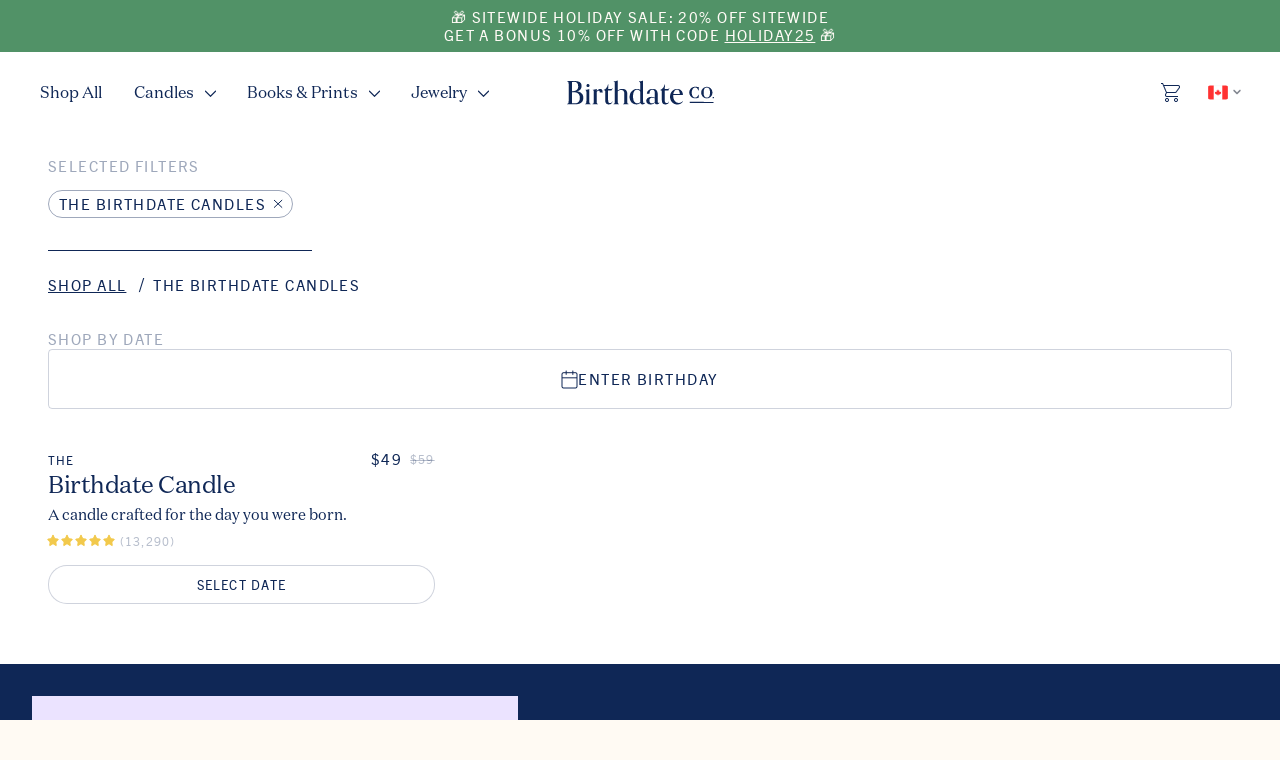

--- FILE ---
content_type: text/html; charset=utf-8
request_url: https://ca.birthdate.co/collections/the-birthdate-candles
body_size: 55291
content:
<!doctype html>
<html lang="en-CA" class="no-js">
  <head>
    <style>
      html {
        overflow: scroll;
      }
    </style>
    
    
    
    
    
    
      
      
    
  
    <script>
      function handleIgReadyMessage(event) {
        if (event.data === 'ig-ready') {
          window._INTELLIGEMS_READY = true;
          window.removeEventListener('message', handleIgReadyMessage);
        }
      }
      window.addEventListener('message', handleIgReadyMessage);
    </script>

    
    <!-- Google Tag Manager -->
<script>(function(w,d,s,l,i){w[l]=w[l]||[];w[l].push({'gtm.start':
new Date().getTime(),event:'gtm.js'});var f=d.getElementsByTagName(s)[0],
j=d.createElement(s),dl=l!='dataLayer'?'&l='+l:'';j.async=true;j.src=
'https://www.googletagmanager.com/gtm.js?id='+i+dl;f.parentNode.insertBefore(j,f);
})(window,document,'script','dataLayer','GTM-PB734PR');</script>
<!-- End Google Tag Manager -->

    <meta name="google-site-verification" content="gqVklOCqT-vrIlpBvU5GLaoHE2-WgBv4OLF8aWeqiRI">
    <meta name="google-site-verification" content="PNgjbXz0ZpVawEcFP7xK1kdEaiy38tPddbHaE5CTyOg">
    <meta name="p:domain_verify" content="2a8ee860b13ac8f14e0928d922842936">

    <meta charset="utf-8">
    <meta http-equiv="X-UA-Compatible" content="IE=edge,chrome=1">
    <meta name="viewport" content="width=device-width,initial-scale=1">

    <link rel="canonical" href="https://ca.birthdate.co/collections/the-birthdate-candles">

    <link rel="preconnect" href="https://cdn.shopify.com" crossorigin>
    <link rel="preconnect" href="https://www.googletagmanager.com/" crossorigin>
    <link rel="preconnect" href="https://www.google-analytics.com/" crossorigin>
    <link rel="dns-prefetch" href="https://connect.facebook.net/">

    
      <link rel="shortcut icon" href="//ca.birthdate.co/cdn/shop/files/favicon_1_32x32.jpg?v=1614330147" type="image/png">
    
<!-- Title and description ================================================== --><title>
      The Birthdate Candles
      
      
       &ndash; Birthdate Co.
    </title>

    

<link rel="alternate" hreflang="x-default" href="https://ca.birthdate.co/collections/the-birthdate-candles" />
<link rel="alternate" hreflang="en-us" href="https://ca.birthdate.co/collections/the-birthdate-candles" />
<link rel="alternate" hreflang="en-gb" href="https://ca.birthdate.co/collections/the-birthdate-candles" />
<link rel="alternate" hreflang="en-ca" href="https://ca.birthdate.co/collections/the-birthdate-candles" />
<link rel="alternate" hreflang="en-au" href="https://ca.birthdate.co/collections/the-birthdate-candles" />
<link rel="alternate" hreflang="en-de" href="https://ca.birthdate.co/collections/the-birthdate-candles" />
<link rel="alternate" hreflang="en-dk" href="https://ca.birthdate.co/collections/the-birthdate-candles" />
<link rel="alternate" hreflang="en-nl" href="https://ca.birthdate.co/collections/the-birthdate-candles" />
<link rel="alternate" hreflang="en-tw" href="https://ca.birthdate.co/collections/the-birthdate-candles" />
<link rel="alternate" hreflang="en-ae" href="https://ca.birthdate.co/collections/the-birthdate-candles" /><!-- /snippets/social-meta-tags.liquid -->




<meta property="og:site_name" content="Birthdate Co.">
<meta property="og:url" content="https://ca.birthdate.co/collections/the-birthdate-candles">
<meta property="og:title" content="The Birthdate Candles">
<meta property="og:type" content="product.group">
<meta property="og:description" content="Based on your birth date, we craft one-of-a-kind astrology birthday candles and books that make the perfect personalized gift for any occasion.">


<meta property="og:image" content="http://ca.birthdate.co/cdn/shop/files/D97A8481crop_af4cfe08-d669-4650-95a6-54dc90a91d32.jpg?v=1628559636&width=1200">
    <meta property="og:image:secure_url" content="https://ca.birthdate.co/cdn/shop/files/D97A8481crop_af4cfe08-d669-4650-95a6-54dc90a91d32.jpg?v=1628559636&width=1200">
    <meta property="og:image:width" content="1200">
    <meta property="og:image:height" content="775">


<meta name="twitter:card" content="summary_large_image">
<meta name="twitter:title" content="The Birthdate Candles">
<meta name="twitter:description" content="Based on your birth date, we craft one-of-a-kind astrology birthday candles and books that make the perfect personalized gift for any occasion.">


    

    <script>
      document.documentElement.className = document.documentElement.className.replace('no-js', 'js');
      function fadeImageOnLoad(el){el.className+=' fade-loaded';}

      window.lazySizesConfig = window.lazySizesConfig || {};
      window.lazySizesConfig.loadHidden = false;

      window.theme = {
        strings: {
          addToCart: "Add to Cart",
          soldOut: "Sold Out",
          unavailable: "Unavailable",
          unavailable_with_option: `[value] - Unavailable`,
        },
        moneyFormat: "${{amount}}",
      }
      window.initialCartData = {"note":null,"attributes":{},"original_total_price":0,"total_price":0,"total_discount":0,"total_weight":0.0,"item_count":0,"items":[],"requires_shipping":false,"currency":"CAD","items_subtotal_price":0,"cart_level_discount_applications":[],"checkout_charge_amount":0};
      window.currencySymbol = '$';
      window.shopUrl = 'https://birthdate.co';
      window.routes = {
        root_url: '/',
        cart_add_url: '/cart/add',
        cart_change_url: '/cart/change',
        cart_update_url: '/cart/update',
        cart_url: '/cart',
      };
      window.currency = {
        symbol: "$",
        isoCode: "CAD",
        locale: "en",
      }
    </script>

    <link rel="preload" href="//ca.birthdate.co/cdn/shop/t/408/assets/index.min.css?v=63794468884952367571764176810" as="style">
    <link href="//ca.birthdate.co/cdn/shop/t/408/assets/index.min.css?v=63794468884952367571764176810" rel="stylesheet" type="text/css" media="all" />

    
<link rel="preload" href="//ca.birthdate.co/cdn/shop/t/408/assets/DomaineText-Regular.woff2?v=119765929919095423151764176757" as="font" type="font/woff2" crossorigin>
<link
  rel="preload"
  href="//ca.birthdate.co/cdn/shop/t/408/assets/TradeGothicNextLTPro-Regular.woff2?v=155795474205349225001764176832"
  as="font"
  type="font/woff2"
  crossorigin
><style>
  /* Trade Gothic Next LT Pro */
  @font-face {
    font-family: 'TradeGothicNextLTPro';
    src:
      url(//ca.birthdate.co/cdn/shop/t/408/assets/TradeGothicNextLTPro-Regular.woff2?v=155795474205349225001764176832) format('woff2'),
      url(//ca.birthdate.co/cdn/shop/t/408/assets/TradeGothicNextLTPro-Regular.woff?v=29474313966848653381764176831) format('woff'),
      url(//ca.birthdate.co/cdn/shop/t/408/assets/TradeGothicNextLTPro-Regular.ttf?v=144987795958966457381764176830) format('truetype'),
      url(//ca.birthdate.co/cdn/shop/t/408/assets/TradeGothicNextLTPro-Regular.eot?v=124333475702256390611764176830) format('embedded-opentype');
    font-weight: 400;
    font-style: normal;
    font-display: swap;
  }
  @font-face {
    font-family: 'TradeGothicNextLTPro';
    src:
      url(//ca.birthdate.co/cdn/shop/t/408/assets/TradeGothicNextLTPro-Bold.woff2?v=116288766629371523261764176829) format('woff2'),
      url(//ca.birthdate.co/cdn/shop/t/408/assets/TradeGothicNextLTPro-Bold.woff?v=95390733703618815481764176828) format('woff'),
      url(//ca.birthdate.co/cdn/shop/t/408/assets/TradeGothicNextLTPro-Bold.ttf?v=177466237754526183331764176828) format('truetype'),
      url(//ca.birthdate.co/cdn/shop/t/408/assets/TradeGothicNextLTPro-Bold.eot?v=101725121764485621051764176827) format('embedded-opentype');
    font-weight: 700;
    font-style: normal;
    font-display: swap;
  }
  /* Domaine Text */
  @font-face {
    font-family: 'DomaineText';
    src: url(//ca.birthdate.co/cdn/shop/t/408/assets/DomaineText-Regular.woff2?v=119765929919095423151764176757) format('woff2'),
      url(//ca.birthdate.co/cdn/shop/t/408/assets/DomaineText-Regular.otf?v=49564153343698862551764176756) format('opentype');
    font-weight: 400;
    font-style: normal;
    font-display: swap;
  }
  @font-face {
    font-family: 'DomaineText';
    src: url(//ca.birthdate.co/cdn/shop/t/408/assets/DomaineText-Medium.woff2?v=128086717576281562931764176756) format('woff2'),
      url(//ca.birthdate.co/cdn/shop/t/408/assets/DomaineText-Medium.otf?v=143962405343192376501764176755) format('opentype');
    font-weight: 500;
    font-style: normal;
    font-display: swap;
  }
</style>

    <link href="//ca.birthdate.co/cdn/shop/t/408/assets/component-storepicker.css?v=49064853228938017531764176871" rel="stylesheet" type="text/css" media="all" />
<script>
    window.addEventListener('load', function() {
      var cssCustom = document.createElement('link');
      cssCustom.href = '//ca.birthdate.co/cdn/shop/t/408/assets/custom.scss.css?v=109778720774544446841764176871';
      cssCustom.rel = 'stylesheet';
      cssCustom.type = 'text/css';
      document.getElementsByTagName('head')[0].appendChild(cssCustom);
    })
  </script>
  <noscript><link href="//ca.birthdate.co/cdn/shop/t/408/assets/custom.scss.css?v=109778720774544446841764176871" rel="stylesheet" type="text/css" media="all" /></noscript>
<script src="//ca.birthdate.co/cdn/shop/t/408/assets/pubsub.js?v=182508638650398127571764176822" defer="defer"></script>
    <script src="//ca.birthdate.co/cdn/shop/t/408/assets/dialogs.js?v=138651381846531996371764176754" defer="defer"></script>
    <script src="//ca.birthdate.co/cdn/shop/t/408/assets/index.min.js?v=48120088487587019081764176810" defer="defer"></script>
    <script src="//ca.birthdate.co/cdn/shop/t/408/assets/embla-carousel.min.js?v=132721216790186083631764176767" defer="defer"></script>
    <script src="//ca.birthdate.co/cdn/shop/t/408/assets/embla-carousel-autoplay.js?v=8531252211980102891764176766" defer="defer"></script>

    <script>window.performance && window.performance.mark && window.performance.mark('shopify.content_for_header.start');</script><meta name="google-site-verification" content="0QMQ408s-nDtK7uSreiT-6pl47tVj9jAklYR8UldZBA">
<meta name="google-site-verification" content="0QMQ408s-nDtK7uSreiT-6pl47tVj9jAklYR8UldZBA">
<meta id="shopify-digital-wallet" name="shopify-digital-wallet" content="/4884758631/digital_wallets/dialog">
<meta name="shopify-checkout-api-token" content="2b797ed9d1a941adc63d6278694ebc80">
<meta id="in-context-paypal-metadata" data-shop-id="4884758631" data-venmo-supported="true" data-environment="production" data-locale="en_US" data-paypal-v4="true" data-currency="CAD">
<link rel="alternate" type="application/atom+xml" title="Feed" href="/collections/the-birthdate-candles.atom" />
<link rel="next" href="/collections/the-birthdate-candles?page=2">
<link rel="alternate" hreflang="x-default" href="https://birthdate.co/collections/the-birthdate-candles">
<link rel="alternate" hreflang="en-AU" href="https://birthdate.co/en-au/collections/the-birthdate-candles">
<link rel="alternate" hreflang="en-DE" href="https://birthdate.co/en-de/collections/the-birthdate-candles">
<link rel="alternate" hreflang="en-NL" href="https://birthdate.co/en-nl/collections/the-birthdate-candles">
<link rel="alternate" hreflang="en-DK" href="https://birthdate.co/en-dk/collections/the-birthdate-candles">
<link rel="alternate" hreflang="en-AE" href="https://birthdate.co/en-ae/collections/the-birthdate-candles">
<link rel="alternate" hreflang="en-TW" href="https://birthdate.co/en-tw/collections/the-birthdate-candles">
<link rel="alternate" hreflang="en-US" href="https://birthdate.co/collections/the-birthdate-candles">
<link rel="alternate" hreflang="en-CA" href="https://ca.birthdate.co/collections/the-birthdate-candles">
<link rel="alternate" hreflang="en-GB" href="https://uk.birthdate.co/collections/the-birthdate-candles">
<link rel="alternate" type="application/json+oembed" href="https://ca.birthdate.co/collections/the-birthdate-candles.oembed">
<script async="async" src="/checkouts/internal/preloads.js?locale=en-CA"></script>
<link rel="preconnect" href="https://shop.app" crossorigin="anonymous">
<script async="async" src="https://shop.app/checkouts/internal/preloads.js?locale=en-CA&shop_id=4884758631" crossorigin="anonymous"></script>
<script id="apple-pay-shop-capabilities" type="application/json">{"shopId":4884758631,"countryCode":"US","currencyCode":"CAD","merchantCapabilities":["supports3DS"],"merchantId":"gid:\/\/shopify\/Shop\/4884758631","merchantName":"Birthdate Co.","requiredBillingContactFields":["postalAddress","email","phone"],"requiredShippingContactFields":["postalAddress","email","phone"],"shippingType":"shipping","supportedNetworks":["visa","masterCard","amex","discover","elo","jcb"],"total":{"type":"pending","label":"Birthdate Co.","amount":"1.00"},"shopifyPaymentsEnabled":true,"supportsSubscriptions":true}</script>
<script id="shopify-features" type="application/json">{"accessToken":"2b797ed9d1a941adc63d6278694ebc80","betas":["rich-media-storefront-analytics"],"domain":"ca.birthdate.co","predictiveSearch":true,"shopId":4884758631,"locale":"en"}</script>
<script>var Shopify = Shopify || {};
Shopify.shop = "birthdate-candles.myshopify.com";
Shopify.locale = "en";
Shopify.currency = {"active":"CAD","rate":"1.39307735"};
Shopify.country = "CA";
Shopify.theme = {"name":"CYBER MONDAY ","id":135058751591,"schema_name":"Birthdate Co","schema_version":"1.0.0","theme_store_id":null,"role":"main"};
Shopify.theme.handle = "null";
Shopify.theme.style = {"id":null,"handle":null};
Shopify.cdnHost = "ca.birthdate.co/cdn";
Shopify.routes = Shopify.routes || {};
Shopify.routes.root = "/";</script>
<script type="module">!function(o){(o.Shopify=o.Shopify||{}).modules=!0}(window);</script>
<script>!function(o){function n(){var o=[];function n(){o.push(Array.prototype.slice.apply(arguments))}return n.q=o,n}var t=o.Shopify=o.Shopify||{};t.loadFeatures=n(),t.autoloadFeatures=n()}(window);</script>
<script>
  window.ShopifyPay = window.ShopifyPay || {};
  window.ShopifyPay.apiHost = "shop.app\/pay";
  window.ShopifyPay.redirectState = null;
</script>
<script id="shop-js-analytics" type="application/json">{"pageType":"collection"}</script>
<script defer="defer" async type="module" src="//ca.birthdate.co/cdn/shopifycloud/shop-js/modules/v2/client.init-shop-cart-sync_DtuiiIyl.en.esm.js"></script>
<script defer="defer" async type="module" src="//ca.birthdate.co/cdn/shopifycloud/shop-js/modules/v2/chunk.common_CUHEfi5Q.esm.js"></script>
<script type="module">
  await import("//ca.birthdate.co/cdn/shopifycloud/shop-js/modules/v2/client.init-shop-cart-sync_DtuiiIyl.en.esm.js");
await import("//ca.birthdate.co/cdn/shopifycloud/shop-js/modules/v2/chunk.common_CUHEfi5Q.esm.js");

  window.Shopify.SignInWithShop?.initShopCartSync?.({"fedCMEnabled":true,"windoidEnabled":true});

</script>
<script>
  window.Shopify = window.Shopify || {};
  if (!window.Shopify.featureAssets) window.Shopify.featureAssets = {};
  window.Shopify.featureAssets['shop-js'] = {"shop-cart-sync":["modules/v2/client.shop-cart-sync_DFoTY42P.en.esm.js","modules/v2/chunk.common_CUHEfi5Q.esm.js"],"init-fed-cm":["modules/v2/client.init-fed-cm_D2UNy1i2.en.esm.js","modules/v2/chunk.common_CUHEfi5Q.esm.js"],"init-shop-email-lookup-coordinator":["modules/v2/client.init-shop-email-lookup-coordinator_BQEe2rDt.en.esm.js","modules/v2/chunk.common_CUHEfi5Q.esm.js"],"shop-cash-offers":["modules/v2/client.shop-cash-offers_3CTtReFF.en.esm.js","modules/v2/chunk.common_CUHEfi5Q.esm.js","modules/v2/chunk.modal_BewljZkx.esm.js"],"shop-button":["modules/v2/client.shop-button_C6oxCjDL.en.esm.js","modules/v2/chunk.common_CUHEfi5Q.esm.js"],"init-windoid":["modules/v2/client.init-windoid_5pix8xhK.en.esm.js","modules/v2/chunk.common_CUHEfi5Q.esm.js"],"avatar":["modules/v2/client.avatar_BTnouDA3.en.esm.js"],"init-shop-cart-sync":["modules/v2/client.init-shop-cart-sync_DtuiiIyl.en.esm.js","modules/v2/chunk.common_CUHEfi5Q.esm.js"],"shop-toast-manager":["modules/v2/client.shop-toast-manager_BYv_8cH1.en.esm.js","modules/v2/chunk.common_CUHEfi5Q.esm.js"],"pay-button":["modules/v2/client.pay-button_FnF9EIkY.en.esm.js","modules/v2/chunk.common_CUHEfi5Q.esm.js"],"shop-login-button":["modules/v2/client.shop-login-button_CH1KUpOf.en.esm.js","modules/v2/chunk.common_CUHEfi5Q.esm.js","modules/v2/chunk.modal_BewljZkx.esm.js"],"init-customer-accounts-sign-up":["modules/v2/client.init-customer-accounts-sign-up_aj7QGgYS.en.esm.js","modules/v2/client.shop-login-button_CH1KUpOf.en.esm.js","modules/v2/chunk.common_CUHEfi5Q.esm.js","modules/v2/chunk.modal_BewljZkx.esm.js"],"init-shop-for-new-customer-accounts":["modules/v2/client.init-shop-for-new-customer-accounts_NbnYRf_7.en.esm.js","modules/v2/client.shop-login-button_CH1KUpOf.en.esm.js","modules/v2/chunk.common_CUHEfi5Q.esm.js","modules/v2/chunk.modal_BewljZkx.esm.js"],"init-customer-accounts":["modules/v2/client.init-customer-accounts_ppedhqCH.en.esm.js","modules/v2/client.shop-login-button_CH1KUpOf.en.esm.js","modules/v2/chunk.common_CUHEfi5Q.esm.js","modules/v2/chunk.modal_BewljZkx.esm.js"],"shop-follow-button":["modules/v2/client.shop-follow-button_CMIBBa6u.en.esm.js","modules/v2/chunk.common_CUHEfi5Q.esm.js","modules/v2/chunk.modal_BewljZkx.esm.js"],"lead-capture":["modules/v2/client.lead-capture_But0hIyf.en.esm.js","modules/v2/chunk.common_CUHEfi5Q.esm.js","modules/v2/chunk.modal_BewljZkx.esm.js"],"checkout-modal":["modules/v2/client.checkout-modal_BBxc70dQ.en.esm.js","modules/v2/chunk.common_CUHEfi5Q.esm.js","modules/v2/chunk.modal_BewljZkx.esm.js"],"shop-login":["modules/v2/client.shop-login_hM3Q17Kl.en.esm.js","modules/v2/chunk.common_CUHEfi5Q.esm.js","modules/v2/chunk.modal_BewljZkx.esm.js"],"payment-terms":["modules/v2/client.payment-terms_CAtGlQYS.en.esm.js","modules/v2/chunk.common_CUHEfi5Q.esm.js","modules/v2/chunk.modal_BewljZkx.esm.js"]};
</script>
<script>(function() {
  var isLoaded = false;
  function asyncLoad() {
    if (isLoaded) return;
    isLoaded = true;
    var urls = ["https:\/\/shy.elfsight.com\/p\/platform.js?shop=birthdate-candles.myshopify.com","\/\/cdn.shopify.com\/proxy\/354a4842e3121ed834d84215450a75fa04666d806ffb4e40cb3c6b3f5f7bb194\/bingshoppingtool-t2app-prod.trafficmanager.net\/uet\/tracking_script?shop=birthdate-candles.myshopify.com\u0026sp-cache-control=cHVibGljLCBtYXgtYWdlPTkwMA","https:\/\/intg.snapchat.com\/shopify\/shopify-scevent-init.js?id=c83e6694-ef4b-41a4-9f08-be1d74b0db30\u0026shop=birthdate-candles.myshopify.com","\/\/cdn.shopify.com\/proxy\/21cc5c1d3ba0cf9c93aecda504e680cb0e652f18d2c302b08cc0c5aad50576c1\/s3-us-west-2.amazonaws.com\/jsstore\/a\/020H2DK\/reids.js?shop=birthdate-candles.myshopify.com\u0026sp-cache-control=cHVibGljLCBtYXgtYWdlPTkwMA","https:\/\/scripts.juniphq.com\/v1\/junip_shopify.js?shop=birthdate-candles.myshopify.com","\/\/cdn.shopify.com\/proxy\/e683543b1fa9374ffe0e70dbeb905af20d14ea6aae3f39e7d188f1e22266da85\/app.retention.com\/shopify\/shopify_app_add_to_cart_script.js?shop=birthdate-candles.myshopify.com\u0026sp-cache-control=cHVibGljLCBtYXgtYWdlPTkwMA"];
    for (var i = 0; i < urls.length; i++) {
      var s = document.createElement('script');
      s.type = 'text/javascript';
      s.async = true;
      s.src = urls[i];
      var x = document.getElementsByTagName('script')[0];
      x.parentNode.insertBefore(s, x);
    }
  };
  if(window.attachEvent) {
    window.attachEvent('onload', asyncLoad);
  } else {
    window.addEventListener('load', asyncLoad, false);
  }
})();</script>
<script id="__st">var __st={"a":4884758631,"offset":-18000,"reqid":"4d8fd6bb-2973-4513-878f-4a5e19971036-1767263582","pageurl":"ca.birthdate.co\/collections\/the-birthdate-candles","u":"8ff03a15c81e","p":"collection","rtyp":"collection","rid":264041857127};</script>
<script>window.ShopifyPaypalV4VisibilityTracking = true;</script>
<script id="captcha-bootstrap">!function(){'use strict';const t='contact',e='account',n='new_comment',o=[[t,t],['blogs',n],['comments',n],[t,'customer']],c=[[e,'customer_login'],[e,'guest_login'],[e,'recover_customer_password'],[e,'create_customer']],r=t=>t.map((([t,e])=>`form[action*='/${t}']:not([data-nocaptcha='true']) input[name='form_type'][value='${e}']`)).join(','),a=t=>()=>t?[...document.querySelectorAll(t)].map((t=>t.form)):[];function s(){const t=[...o],e=r(t);return a(e)}const i='password',u='form_key',d=['recaptcha-v3-token','g-recaptcha-response','h-captcha-response',i],f=()=>{try{return window.sessionStorage}catch{return}},m='__shopify_v',_=t=>t.elements[u];function p(t,e,n=!1){try{const o=window.sessionStorage,c=JSON.parse(o.getItem(e)),{data:r}=function(t){const{data:e,action:n}=t;return t[m]||n?{data:e,action:n}:{data:t,action:n}}(c);for(const[e,n]of Object.entries(r))t.elements[e]&&(t.elements[e].value=n);n&&o.removeItem(e)}catch(o){console.error('form repopulation failed',{error:o})}}const l='form_type',E='cptcha';function T(t){t.dataset[E]=!0}const w=window,h=w.document,L='Shopify',v='ce_forms',y='captcha';let A=!1;((t,e)=>{const n=(g='f06e6c50-85a8-45c8-87d0-21a2b65856fe',I='https://cdn.shopify.com/shopifycloud/storefront-forms-hcaptcha/ce_storefront_forms_captcha_hcaptcha.v1.5.2.iife.js',D={infoText:'Protected by hCaptcha',privacyText:'Privacy',termsText:'Terms'},(t,e,n)=>{const o=w[L][v],c=o.bindForm;if(c)return c(t,g,e,D).then(n);var r;o.q.push([[t,g,e,D],n]),r=I,A||(h.body.append(Object.assign(h.createElement('script'),{id:'captcha-provider',async:!0,src:r})),A=!0)});var g,I,D;w[L]=w[L]||{},w[L][v]=w[L][v]||{},w[L][v].q=[],w[L][y]=w[L][y]||{},w[L][y].protect=function(t,e){n(t,void 0,e),T(t)},Object.freeze(w[L][y]),function(t,e,n,w,h,L){const[v,y,A,g]=function(t,e,n){const i=e?o:[],u=t?c:[],d=[...i,...u],f=r(d),m=r(i),_=r(d.filter((([t,e])=>n.includes(e))));return[a(f),a(m),a(_),s()]}(w,h,L),I=t=>{const e=t.target;return e instanceof HTMLFormElement?e:e&&e.form},D=t=>v().includes(t);t.addEventListener('submit',(t=>{const e=I(t);if(!e)return;const n=D(e)&&!e.dataset.hcaptchaBound&&!e.dataset.recaptchaBound,o=_(e),c=g().includes(e)&&(!o||!o.value);(n||c)&&t.preventDefault(),c&&!n&&(function(t){try{if(!f())return;!function(t){const e=f();if(!e)return;const n=_(t);if(!n)return;const o=n.value;o&&e.removeItem(o)}(t);const e=Array.from(Array(32),(()=>Math.random().toString(36)[2])).join('');!function(t,e){_(t)||t.append(Object.assign(document.createElement('input'),{type:'hidden',name:u})),t.elements[u].value=e}(t,e),function(t,e){const n=f();if(!n)return;const o=[...t.querySelectorAll(`input[type='${i}']`)].map((({name:t})=>t)),c=[...d,...o],r={};for(const[a,s]of new FormData(t).entries())c.includes(a)||(r[a]=s);n.setItem(e,JSON.stringify({[m]:1,action:t.action,data:r}))}(t,e)}catch(e){console.error('failed to persist form',e)}}(e),e.submit())}));const S=(t,e)=>{t&&!t.dataset[E]&&(n(t,e.some((e=>e===t))),T(t))};for(const o of['focusin','change'])t.addEventListener(o,(t=>{const e=I(t);D(e)&&S(e,y())}));const B=e.get('form_key'),M=e.get(l),P=B&&M;t.addEventListener('DOMContentLoaded',(()=>{const t=y();if(P)for(const e of t)e.elements[l].value===M&&p(e,B);[...new Set([...A(),...v().filter((t=>'true'===t.dataset.shopifyCaptcha))])].forEach((e=>S(e,t)))}))}(h,new URLSearchParams(w.location.search),n,t,e,['guest_login'])})(!0,!1)}();</script>
<script integrity="sha256-4kQ18oKyAcykRKYeNunJcIwy7WH5gtpwJnB7kiuLZ1E=" data-source-attribution="shopify.loadfeatures" defer="defer" src="//ca.birthdate.co/cdn/shopifycloud/storefront/assets/storefront/load_feature-a0a9edcb.js" crossorigin="anonymous"></script>
<script crossorigin="anonymous" defer="defer" src="//ca.birthdate.co/cdn/shopifycloud/storefront/assets/shopify_pay/storefront-65b4c6d7.js?v=20250812"></script>
<script data-source-attribution="shopify.dynamic_checkout.dynamic.init">var Shopify=Shopify||{};Shopify.PaymentButton=Shopify.PaymentButton||{isStorefrontPortableWallets:!0,init:function(){window.Shopify.PaymentButton.init=function(){};var t=document.createElement("script");t.src="https://ca.birthdate.co/cdn/shopifycloud/portable-wallets/latest/portable-wallets.en.js",t.type="module",document.head.appendChild(t)}};
</script>
<script data-source-attribution="shopify.dynamic_checkout.buyer_consent">
  function portableWalletsHideBuyerConsent(e){var t=document.getElementById("shopify-buyer-consent"),n=document.getElementById("shopify-subscription-policy-button");t&&n&&(t.classList.add("hidden"),t.setAttribute("aria-hidden","true"),n.removeEventListener("click",e))}function portableWalletsShowBuyerConsent(e){var t=document.getElementById("shopify-buyer-consent"),n=document.getElementById("shopify-subscription-policy-button");t&&n&&(t.classList.remove("hidden"),t.removeAttribute("aria-hidden"),n.addEventListener("click",e))}window.Shopify?.PaymentButton&&(window.Shopify.PaymentButton.hideBuyerConsent=portableWalletsHideBuyerConsent,window.Shopify.PaymentButton.showBuyerConsent=portableWalletsShowBuyerConsent);
</script>
<script data-source-attribution="shopify.dynamic_checkout.cart.bootstrap">document.addEventListener("DOMContentLoaded",(function(){function t(){return document.querySelector("shopify-accelerated-checkout-cart, shopify-accelerated-checkout")}if(t())Shopify.PaymentButton.init();else{new MutationObserver((function(e,n){t()&&(Shopify.PaymentButton.init(),n.disconnect())})).observe(document.body,{childList:!0,subtree:!0})}}));
</script>
<link id="shopify-accelerated-checkout-styles" rel="stylesheet" media="screen" href="https://ca.birthdate.co/cdn/shopifycloud/portable-wallets/latest/accelerated-checkout-backwards-compat.css" crossorigin="anonymous">
<style id="shopify-accelerated-checkout-cart">
        #shopify-buyer-consent {
  margin-top: 1em;
  display: inline-block;
  width: 100%;
}

#shopify-buyer-consent.hidden {
  display: none;
}

#shopify-subscription-policy-button {
  background: none;
  border: none;
  padding: 0;
  text-decoration: underline;
  font-size: inherit;
  cursor: pointer;
}

#shopify-subscription-policy-button::before {
  box-shadow: none;
}

      </style>

<script>window.performance && window.performance.mark && window.performance.mark('shopify.content_for_header.end');</script>

<script>(function(w,d,t,r,u){var f,n,i;w[u]=w[u]||[],f=function(){var o={ti:"137025436"};o.q=w[u],w[u]=new UET(o),w[u].push("pageLoad")},n=d.createElement(t),n.src=r,n.async=1,n.onload=n.onreadystatechange=function(){var s=this.readyState;s&&s!=="loaded"&&s!=="complete"||(f(),n.onload=n.onreadystatechange=null)},i=d.getElementsByTagName(t)[0],i.parentNode.insertBefore(n,i)})(window,document,"script","//bat.bing.com/bat.js","uetq");</script>

<!-- LiveConnectTag for advertisers -->
  <script type="text/javascript" src="//b-code.liadm.com/a-08f1.min.js" async="true" charset="utf-8"></script>
<!-- LiveConnectTag for advertisers --><script type="text/javascript">
      var _conv_page_type = 'collection';
      var _conv_category_id = '264041857127';
      var _conv_category_name = 'The Birthdate Candles';
      var _conv_product_sku = '';
      var _conv_product_name = '';
      var _conv_product_price = '';
      var _conv_customer_id = '';
      var _conv_custom_v1 = '';
      var _conv_custom_v2 = '';
      var _conv_custom_v3 = '0';
      var _conv_custom_v4 = '0.00';
    </script>
    
    <link href="//ca.birthdate.co/cdn/shop/t/408/assets/dtc-product-book.css?v=93050851353658601941764176763" rel="stylesheet" type="text/css" media="all" />
<link href="//ca.birthdate.co/cdn/shop/t/408/assets/free-gift-progress-bar.css?v=118900742545986962821764176778" rel="stylesheet" type="text/css" media="all" />


<link href="//ca.birthdate.co/cdn/shop/t/408/assets/dtc-ig-shipping-progress.css?v=90654147229466121921764176761" rel="stylesheet" type="text/css" media="all" />
<link href="//ca.birthdate.co/cdn/shop/t/408/assets/dtc-filters.css?v=115156845636215354001764176759" rel="stylesheet" type="text/css" media="all" />
<link href="//ca.birthdate.co/cdn/shop/t/408/assets/dtc-first-stone.css?v=97783453974885564121764176759" rel="stylesheet" type="text/css" media="all" />
<link href="//ca.birthdate.co/cdn/shop/t/408/assets/dtc-video-slide.css?v=127225869212931979221764176765" rel="stylesheet" type="text/css" media="all" />
<link href="//ca.birthdate.co/cdn/shop/t/408/assets/dtc-hero.css?v=72810050971683475891764176761" rel="stylesheet" type="text/css" media="all" />
<link href="//ca.birthdate.co/cdn/shop/t/408/assets/dtc-scroll.css?v=163399874146860248881764176764" rel="stylesheet" type="text/css" media="all" />
<link href="//ca.birthdate.co/cdn/shop/t/408/assets/dtc-social.css?v=96247822586964361131764176765" rel="stylesheet" type="text/css" media="all" />
<link href="//ca.birthdate.co/cdn/shop/t/408/assets/dtc-grid.css?v=178283768615612348721764176760" rel="stylesheet" type="text/css" media="all" />






    <script>
      window.Shopify = window.Shopify || {theme: {id: 135058751591, role: 'main' } };
      window._template = {
        directory: "",
        name: "collection",
        suffix: ""
      };
    </script>
    
    
  <!-- BEGIN app block: shopify://apps/klaviyo-email-marketing-sms/blocks/klaviyo-onsite-embed/2632fe16-c075-4321-a88b-50b567f42507 -->












  <script async src="https://static.klaviyo.com/onsite/js/NXQXTQ/klaviyo.js?company_id=NXQXTQ"></script>
  <script>!function(){if(!window.klaviyo){window._klOnsite=window._klOnsite||[];try{window.klaviyo=new Proxy({},{get:function(n,i){return"push"===i?function(){var n;(n=window._klOnsite).push.apply(n,arguments)}:function(){for(var n=arguments.length,o=new Array(n),w=0;w<n;w++)o[w]=arguments[w];var t="function"==typeof o[o.length-1]?o.pop():void 0,e=new Promise((function(n){window._klOnsite.push([i].concat(o,[function(i){t&&t(i),n(i)}]))}));return e}}})}catch(n){window.klaviyo=window.klaviyo||[],window.klaviyo.push=function(){var n;(n=window._klOnsite).push.apply(n,arguments)}}}}();</script>

  




  <script>
    window.klaviyoReviewsProductDesignMode = false
  </script>



  <!-- BEGIN app snippet: customer-hub-data --><script>
  if (!window.customerHub) {
    window.customerHub = {};
  }
  window.customerHub.storefrontRoutes = {
    login: "https://ca.birthdate.co/customer_authentication/redirect?locale=en&region_country=CA?return_url=%2F%23k-hub",
    register: "https://shopify.com/4884758631/account?locale=en?return_url=%2F%23k-hub",
    logout: "/account/logout",
    profile: "/account",
    addresses: "/account/addresses",
  };
  
  window.customerHub.userId = null;
  
  window.customerHub.storeDomain = "birthdate-candles.myshopify.com";

  

  
    window.customerHub.storeLocale = {
        currentLanguage: 'en',
        currentCountry: 'CA',
        availableLanguages: [
          
            {
              iso_code: 'en',
              endonym_name: 'English'
            }
          
        ],
        availableCountries: [
          
            {
              iso_code: 'AU',
              name: 'Australia',
              currency_code: 'AUD'
            },
          
            {
              iso_code: 'CA',
              name: 'Canada',
              currency_code: 'CAD'
            },
          
            {
              iso_code: 'DK',
              name: 'Denmark',
              currency_code: 'EUR'
            },
          
            {
              iso_code: 'DE',
              name: 'Germany',
              currency_code: 'EUR'
            },
          
            {
              iso_code: 'NL',
              name: 'Netherlands',
              currency_code: 'EUR'
            },
          
            {
              iso_code: 'TW',
              name: 'Taiwan',
              currency_code: 'USD'
            },
          
            {
              iso_code: 'AE',
              name: 'United Arab Emirates',
              currency_code: 'USD'
            },
          
            {
              iso_code: 'GB',
              name: 'United Kingdom',
              currency_code: 'GBP'
            },
          
            {
              iso_code: 'US',
              name: 'United States',
              currency_code: 'USD'
            }
          
        ]
    };
  
</script>
<!-- END app snippet -->





<!-- END app block --><!-- BEGIN app block: shopify://apps/uppromote-affiliate/blocks/core-script/64c32457-930d-4cb9-9641-e24c0d9cf1f4 --><!-- BEGIN app snippet: core-metafields-setting --><!--suppress ES6ConvertVarToLetConst -->
<script type="application/json" id="core-uppromote-settings">{"app_env":{"env":"production"},"message_bar_setting":{"referral_enable":0,"referral_content":"You're shopping with {affiliate_name}!","referral_font":"Poppins","referral_font_size":14,"referral_text_color":"#ffffff","referral_background_color":"#338FB1","not_referral_enable":0,"not_referral_content":"Enjoy your time.","not_referral_font":"Poppins","not_referral_font_size":14,"not_referral_text_color":"#ffffff","not_referral_background_color":"#338FB1"}}</script>
<script type="application/json" id="core-uppromote-cart">{"note":null,"attributes":{},"original_total_price":0,"total_price":0,"total_discount":0,"total_weight":0.0,"item_count":0,"items":[],"requires_shipping":false,"currency":"CAD","items_subtotal_price":0,"cart_level_discount_applications":[],"checkout_charge_amount":0}</script>
<script id="core-uppromote-quick-store-tracking-vars">
    function getDocumentContext(){const{href:a,hash:b,host:c,hostname:d,origin:e,pathname:f,port:g,protocol:h,search:i}=window.location,j=document.referrer,k=document.characterSet,l=document.title;return{location:{href:a,hash:b,host:c,hostname:d,origin:e,pathname:f,port:g,protocol:h,search:i},referrer:j||document.location.href,characterSet:k,title:l}}function getNavigatorContext(){const{language:a,cookieEnabled:b,languages:c,userAgent:d}=navigator;return{language:a,cookieEnabled:b,languages:c,userAgent:d}}function getWindowContext(){const{innerHeight:a,innerWidth:b,outerHeight:c,outerWidth:d,origin:e,screen:{height:j,width:k},screenX:f,screenY:g,scrollX:h,scrollY:i}=window;return{innerHeight:a,innerWidth:b,outerHeight:c,outerWidth:d,origin:e,screen:{screenHeight:j,screenWidth:k},screenX:f,screenY:g,scrollX:h,scrollY:i,location:getDocumentContext().location}}function getContext(){return{document:getDocumentContext(),navigator:getNavigatorContext(),window:getWindowContext()}}
    if (window.location.href.includes('?sca_ref=')) {
        localStorage.setItem('__up_lastViewedPageContext', JSON.stringify({
            context: getContext(),
            timestamp: new Date().toISOString(),
        }))
    }
</script>

<script id="core-uppromote-setting-booster">
    var UpPromoteCoreSettings = JSON.parse(document.getElementById('core-uppromote-settings').textContent)
    UpPromoteCoreSettings.currentCart = JSON.parse(document.getElementById('core-uppromote-cart')?.textContent || '{}')
    const idToClean = ['core-uppromote-settings', 'core-uppromote-cart', 'core-uppromote-setting-booster', 'core-uppromote-quick-store-tracking-vars']
    idToClean.forEach(id => {
        document.getElementById(id)?.remove()
    })
</script>
<!-- END app snippet -->


<!-- END app block --><!-- BEGIN app block: shopify://apps/lantern/blocks/setup/690ac804-1dfe-4af7-94e9-cd73377625ad -->

<style data-shopify>
:root,
.lm--theme--light,
.lm--theme--dark {
  --lm--base-scale: 0.625;
  --lm--tier-color: 0, 0, 0;
}

:root,
.lm--theme--light,
.lm--theme--dark {--lm--button-color-background: 0F2756;}


:root,
.lm--theme--light,
.lm--theme--dark {--lm--button-color-background: 0F2756;}

</style>

<link href="//cdn.shopify.com/extensions/019a9da7-984b-7cf2-8961-8999224c6004/lantern-249/assets/critical.css" rel="stylesheet" type="text/css" media="all" />
<link rel="preload" as="style" href="https://cdn.shopify.com/extensions/019a9da7-984b-7cf2-8961-8999224c6004/lantern-249/assets/global.css" onload="this.onload=null;this.rel=`stylesheet`" fetchpriority="low" >





<script id="global-lantern-config">
  window.lantern = {
    translations: {"loyalty":{"nextTierUnlock":"Spend **{{ next_tier_spend }}** to earn {{ next_tier_name }} status"},"rewards":{"header":"Spend Points"},"headerNav":{"headingLoggedOut":"Sign up"},"earnEvents":{"header":"More Ways to Earn","birthdayMessage":"Submitted (Points will register on your birthday)"},"redemptions":{"header":"Redeemed Rewards"},"account_login":{"link_register":"Not a member? Create a free account"},"accountDropdown":{"signupAction":"Join Now","headingLoggedOut":"Join Stellar System Rewards","subHeadingLoggedOut":"Sign up for free to earn points on every order and get exclusive perks"}},
    localization: {
      country: "CA",
      code: "en"
    },
    tiers: [{"__typename":"Tier","id":"5947","active":true,"benefits":[{"id":"l6961","enabled":true,"description":"{{ earn_rate }} per dollar"},{"id":"ck6qsf","enabled":true,"description":"Exclusive weekly horoscopes"},{"id":"la6t7","enabled":true,"description":"Early access to new product launches"},{"id":"xq0g8j","enabled":true,"description":"Rewards-only promotions and point-multiplier events"},{"id":"w09pr","enabled":false,"description":"Free candle name personalization"},{"id":"sb7ix","enabled":false,"description":"Free pendant engraving"},{"id":"4geiz","enabled":false,"description":"Free 2-day shipping on all orders"}],"color":null,"createdAt":"2024-04-22T18:21:26.805Z","customerCount":14436,"displayName":"Star","icon":{"url":"https:\/\/storage.gadget.dev\/files\/38493\/75668\/tier\/icon\/JWznoMmQg6JhwW0gM5ub-\/star.png","mimeType":"image\/png","fileName":"star.png"},"name":"star","pointMultiplier":1,"shopId":"4884758631","spendThreshold":0,"status":"Active","updatedAt":"2024-05-16T00:18:05.857Z","campaigns":[]},{"__typename":"Tier","id":"5948","active":true,"benefits":[{"id":"lkz8","enabled":true,"description":"{{ earn_rate }} per dollar"},{"id":"2azhy","enabled":true,"description":"Exclusive weekly horoscopes"},{"id":"90qpg","enabled":true,"description":"Early access to new product launches"},{"id":"unhyx","enabled":true,"description":"Rewards-only promotions and point-multiplier events"},{"id":"tm6qw","enabled":false,"description":"Free 2-day shipping on all orders"},{"id":"tkva4","enabled":true,"description":"Free candle name personalization"},{"id":"3ldif","enabled":true,"description":"Free pendant engraving"}],"color":null,"createdAt":"2024-04-22T18:23:02.187Z","customerCount":2270,"displayName":"Comet","icon":{"url":"https:\/\/storage.gadget.dev\/files\/38493\/75668\/tier\/icon\/QmZRmzpZ9_XqQ-arrUXoX\/comet.png","mimeType":"image\/png","fileName":"comet.png"},"name":"comet","pointMultiplier":1.5,"shopId":"4884758631","spendThreshold":100,"status":"Active","updatedAt":"2024-05-16T00:18:25.050Z","campaigns":[]},{"__typename":"Tier","id":"5949","active":true,"benefits":[{"id":"e9ohi","enabled":true,"description":"{{ earn_rate }} per dollar"},{"id":"w27dp","enabled":true,"description":"Exclusive weekly horoscopes"},{"id":"uc6ol","enabled":true,"description":"Early access to new product launches"},{"id":"sgnef","enabled":true,"description":"Rewards-only promotions and point-multiplier events"},{"id":"zpod3","enabled":true,"description":"Free candle name personalization"},{"id":"5trfn","enabled":true,"description":"Free pendant engraving"},{"id":"355j2l","enabled":true,"description":"Free 2-day shipping on all orders"}],"color":null,"createdAt":"2024-04-22T18:25:02.779Z","customerCount":405,"displayName":"Supernova","icon":{"url":"https:\/\/storage.gadget.dev\/files\/38493\/75668\/tier\/icon\/Sbk_7g3DMyZ95p-LhbY_w\/supernova.png","mimeType":"image\/png","fileName":"supernova.png"},"name":"supernova","pointMultiplier":2,"shopId":"4884758631","spendThreshold":300,"status":"Active","updatedAt":"2024-05-16T00:18:46.381Z","campaigns":[]}],
    rewards: [{"id":"556","type":"Discount Code","cost":null,"value":null,"valueType":"Amount","thumbnail":{"url":"https:\/\/storage.gadget.dev\/files\/38493\/75668\/reward\/thumbnail\/L1DNiONkf3B7eZtjj9wZB\/Frame 10691.png"},"rewardVariants":{"edges":[{"node":{"id":"1564","cost":100,"value":5,"productVariant":null}}]},"__typename":"Reward"},{"id":"614","type":"Discount Code","cost":null,"value":null,"valueType":"Amount","thumbnail":{"url":"https:\/\/storage.gadget.dev\/files\/38493\/75668\/reward\/thumbnail\/b_foakpdrNSN_5-v80hVx\/Frame 10690.png"},"rewardVariants":{"edges":[{"node":{"id":"1565","cost":200,"value":10,"productVariant":null}}]},"__typename":"Reward"},{"id":"615","type":"Discount Code","cost":null,"value":null,"valueType":"Amount","thumbnail":{"url":"https:\/\/storage.gadget.dev\/files\/38493\/75668\/reward\/thumbnail\/cVh-2osBSvtAvDY6bTdQZ\/Frame 10694.png"},"rewardVariants":{"edges":[{"node":{"id":"1566","cost":300,"value":15,"productVariant":null}}]},"__typename":"Reward"},{"id":"616","type":"Discount Code","cost":null,"value":null,"valueType":"Amount","thumbnail":{"url":"https:\/\/storage.gadget.dev\/files\/38493\/75668\/reward\/thumbnail\/WKwR8p0W8ewzftuEo9hXI\/Frame 10693.png"},"rewardVariants":{"edges":[{"node":{"id":"1567","cost":400,"value":20,"productVariant":null}}]},"__typename":"Reward"},{"id":"617","type":"Discount Code","cost":null,"value":null,"valueType":"Amount","thumbnail":{"url":"https:\/\/storage.gadget.dev\/files\/38493\/75668\/reward\/thumbnail\/SW7Qvx4kDa9XAGoyxMj83\/Frame 10692.png"},"rewardVariants":{"edges":[{"node":{"id":"1568","cost":500,"value":25,"productVariant":null}}]},"__typename":"Reward"},{"id":"618","type":"Product","cost":null,"value":null,"valueType":"Percent","thumbnail":{"url":"https:\/\/storage.gadget.dev\/files\/38493\/75668\/reward\/thumbnail\/Ev0Fo60rl9yvSG2QaB9tt\/Frame 10696.png"},"rewardVariants":{"edges":[{"node":{"id":"1570","cost":1000,"value":100,"productVariant":{"id":"39426539389031","title":"Default Title","productImage":null,"option1":"Default Title","option2":null,"option3":null,"product":{"id":"6580090404967","title":"The Tarot Trio","body":"\u003cp\u003e\u003cspan style=\"font-weight: 400;\"\u003eIntroducing the world’s first candle set designed to use the powerful mysteries of the tarot to reveal deep insight into your past, present, and future. Inside three beautiful candles you’ll find gold plated charms, and discover the secret tarot reading divined just for you.\u003c\/span\u003e\u003c\/p\u003e","options":{"edges":[{"node":{"id":"8458604642407","name":"Title","values":["Default Title"]}}]},"images":{"edges":[{"node":{"id":"33318177898599","source":"https:\/\/cdn.shopify.com\/s\/files\/1\/0048\/8475\/8631\/files\/tarot-trio_ttshops_square_graphic-2-min.png?v=1732315583"}},{"node":{"id":"33318177931367","source":"https:\/\/cdn.shopify.com\/s\/files\/1\/0048\/8475\/8631\/files\/tarot-trio_ttshops_square_graphic-5-min.png?v=1732315583"}},{"node":{"id":"33318177964135","source":"https:\/\/cdn.shopify.com\/s\/files\/1\/0048\/8475\/8631\/files\/tarot-trio_ttshops_square_graphic-1-min.png?v=1732315583"}},{"node":{"id":"33318177996903","source":"https:\/\/cdn.shopify.com\/s\/files\/1\/0048\/8475\/8631\/files\/tarot-trio_ttshops_square_graphic-4-min.png?v=1732315583"}},{"node":{"id":"33318178029671","source":"https:\/\/cdn.shopify.com\/s\/files\/1\/0048\/8475\/8631\/files\/tarot-trio_ttshops_square_graphic-6-min.png?v=1732315583"}},{"node":{"id":"33318178062439","source":"https:\/\/cdn.shopify.com\/s\/files\/1\/0048\/8475\/8631\/files\/tarot-trio_ttshops_square_graphic-3-min.png?v=1732315583"}}]},"vendor":"Birthdate Co."}}}}]},"__typename":"Reward"}],
    earnEvents: [{"id":"1732","title":"Share your birthday","hidden":true,"type":"Birthday anniversary","actionText":"","actionUrl":"","points":100,"thumbnail":null,"description":"Access personalized weekly horoscopes plus get 100 points and a special surprise on your big day! Note that your points will not register until your birthday.","customerProperties":{"edges":[]},"awardType":null,"rewardVariant":null,"__typename":"EarnEvent"},{"id":"1734","title":"Join Rewards Program","hidden":false,"type":"Program signup","actionText":"","actionUrl":"","points":50,"thumbnail":null,"description":"Get 50 points just for joining the Stellar System Rewards program!","customerProperties":{"edges":[]},"awardType":null,"rewardVariant":null,"__typename":"EarnEvent"},{"id":"1735","title":"Subscribe to SMS","hidden":false,"type":"Custom","actionText":"Sign Up","actionUrl":"https:\/\/birthdate.co\/pages\/sms-rewards-signup","points":50,"thumbnail":null,"description":"Get 50 points when you subscribe to Birthdate Co. texts","customerProperties":{"edges":[]},"awardType":null,"rewardVariant":null,"__typename":"EarnEvent"},{"id":"5020","title":"Complete your astrology profile","hidden":false,"type":"Customer properties","actionText":"Start now","actionUrl":"","points":50,"thumbnail":null,"description":"Complete your astrology profile for more accurate horoscopes and in-depth birth chart analysis.","customerProperties":{"edges":[{"node":{"id":"205","label":"What city were you born in? ","required":true,"handle":"what-city-were-you-born-in","type":"Location","placeholder":null,"selectionOptions":null}},{"node":{"id":"206","label":"What time were you born? (optional)","required":false,"handle":"what-time-were-you-born","type":"Time","placeholder":null,"selectionOptions":null}}]},"awardType":null,"rewardVariant":null,"__typename":"EarnEvent"},{"id":"5846","title":"Share your birthday","hidden":false,"type":"Birthday submit","actionText":"","actionUrl":"","points":100,"thumbnail":null,"description":"Get 100 points plus access personalized weekly horoscopes when you enter your birthday","customerProperties":{"edges":[]},"awardType":null,"rewardVariant":null,"__typename":"EarnEvent"}],
    isLoyaltyVisible: true,
    referrals: {"id":"48","active":false,"minOrderValue":50,"landingPageUrl":"https:\/\/birthdate.co","requireAdvocatePreviousOrder":null,"landingPagePath":null,"advocateRewardType":"Discount Code","advocateRewardValueType":"Percent","advocateRewardValue":15,"friendRewardType":"Discount Code","friendRewardValueType":"Percent","friendRewardValue":15,"friendInviteMessage":null,"thumbnail":null,"__typename":"ReferralConfig"},
    paidPlan: true,
    storefrontPublicAccessToken: "24d80cb1d30ac107eae5c48dd91b1086",
    loginRedirectActive: false,
    loginRedirectPath: null,
    accountsConfig: {"url":"https:\/\/shopify.com\/4884758631\/account","customerAccountsVersion":"NEW_CUSTOMER_ACCOUNTS","loginRequiredAtCheckout":false,"loginLinksVisibleOnStorefrontAndCheckout":true},
    accountUrls: {
      base: "\/account",
      login: "https:\/\/ca.birthdate.co\/customer_authentication\/redirect?locale=en\u0026region_country=CA",
      logout: "\/account\/logout",
      storefrontLogin: "\/customer_authentication\/login?return_to=%2Fcollections%2Fthe-birthdate-candles\u0026locale=en",
      register: "https:\/\/shopify.com\/4884758631\/account?locale=en",
    },
    orderDetailsSetting: null,
    orderDetailsUrl: null,
    orderActions: null,
    returnsLinkUrl: null,
    evaluateVisibilityConditions: true,
    // NOTE: This customer object structure must stay in sync with api/shared/liquid/customer-object.liquid
    // A test in api/routes/shopify/proxy/test/customer-object-sync.test.ts verifies they match
    customer:  null,
    shop: {
      id: "4884758631",
      currencyFormat: '${{amount}}',
      currencyCode: 'USD',
      domain: "birthdate.co",
      defaultGiftCardImage: "//ca.birthdate.co/cdn/shop/products/bc_gc.png?crop=center&height=400&v=1607908566&width=400",
      programLogo: "https:\/\/storage.gadget.dev\/files\/38493\/75668\/settings\/loyaltyLogo\/hRm3JDj4lOC1ZSeTosTy6\/stellar_logo.png",
      programName: "Stellar System Rewards",
      pointsPerDollar: 1
    },
    cart: {
      total_price: 0,
      eligible_price: 0,
      discount_applications: [
        
      ]
    },
    selectedVariant:  null,
    variants: [
      
    ],
    blocks: [],
    loginState: {
      shopifyState:  "loggedOut" ,
      lanternState: "loggedOut"
    }
  }
</script>
  
    <script>
      window.lantern.accountMenu = {
        config: {"states":[{"name":"Logged in","blocks":[{"id":"hBfIQx1qMyVkcTRFMtIAB","name":"Header","type":"dynamic-account-menu-section","blocks":[{"id":"xK16fGLoNCYA8Z7oXTJc_","type":"headline","visible":true,"settings":{"size":"small","content":"Welcome back, {{first_name}}","appearance":"default","inlineAlignment":"start"}},{"id":"UobHPmnipyxkU3QTlpYYl","type":"tierSummary","visible":true,"settings":{"type":"show","showTierIcon":true}},{"id":"a02SvRWrhEVZublDTi-dJ","type":"action-group","blocks":[{"id":"jX4Gts2XP252nDcs1krAG","type":"action","visible":true,"settings":{"url":"\/account","type":"primary","content":"View Account"}}],"visible":true,"settings":{"__key":"9bf27smj8w"}}],"visible":true,"settings":{"scheme":"light"}},{"id":"F10yka1otQF1TMrplqFmX","name":"Footer","type":"dynamic-account-menu-section","blocks":[{"id":"whdtU_y84SGvAa5CmF2rm","type":"menu","visible":true,"settings":{"links":[{"url":"\/pages\/orders","type":"PAGE","title":"Orders","active":true}],"handle":"account-menu","showOverview":true,"overviewDescription":"Your account details"}},{"id":"RXwVx95DHppUpGm50Aarv","type":"link","visible":true,"settings":{"icon":"sign-out","link":"\/account\/logout","name":"Sign out"}}],"visible":true,"settings":{"scheme":"dark"}}],"handle":"base"},{"name":"Logged out","blocks":[{"id":"zBrhFqw4WlCzn47RRu0v8","name":"Header","type":"dynamic-account-menu-section","blocks":[{"id":"SLh8yGkVEtmL1Hjms9qAQ","type":"headline","visible":true,"settings":{"size":"small","content":"Join Stellar System Rewards","appearance":"default","inlineAlignment":"start"}},{"id":"Cfe0BT1TneDER2dDyq1Lt","type":"text","visible":true,"settings":{"size":"base","content":"Sign up for free to earn points on every order and get exclusive perks","appearance":"subdued","inlineAlignment":"start"}},{"id":"cfzGlX6e5EVHeP8AyWl45","type":"signUp","visible":true,"settings":{"__key":"omlrqe39u"}}],"visible":true,"settings":{"scheme":"light"}},{"id":"zT5MrI2HfvOfUJZ-TJwGI","name":"Body","type":"dynamic-account-menu-section","blocks":[{"id":"lY1YOXthLL39rMkln6Qgm","type":"menu","visible":true,"settings":{"items":[{"url":"\/pages\/orders","type":"PAGE","title":"Orders"}],"links":[{"url":"\/pages\/orders","active":true}],"title":"Account","handle":"account-menu"}}],"visible":false,"settings":{"scheme":"dark"}}],"handle":"logged-out"}],"status":"Active","settings":{"type":"dropdown","status":"Active","selector":".header__icon--account","triggers":[{"id":"0fIUnL0mYDC4ofr2HS6LH","type":"Extension","value":""}]}},menus: [{
              title: "Main menu",
              handle: "main-menu",
              items: [
                
                {
                  url: "\/",
                  title: "Home",
                },
                
                {
                  url: "\/collections\/all",
                  title: "Catalog",
                },
                
              ]
            },{
              title: "Footer menu",
              handle: "footer",
              items: [
                
                {
                  url: "\/",
                  title: "Home",
                },
                
                {
                  url: "\/pages\/faq",
                  title: "FAQ",
                },
                
                {
                  url: "\/collections\/all",
                  title: "Shop All",
                },
                
                {
                  url: "\/pages\/privacy-policy",
                  title: "Privacy Policy",
                },
                
                {
                  url: "\/pages\/terms-conditions",
                  title: "Terms \u0026 Conditions",
                },
                
              ]
            },{
              title: "Product Menu",
              handle: "home-menu",
              items: [
                
                {
                  url: "\/",
                  title: "Home",
                },
                
                {
                  url: "\/collections\/all",
                  title: "Products",
                },
                
                {
                  url: "\/pages\/faq",
                  title: "FAQ",
                },
                
              ]
            },{
              title: "Non-homepage Menu",
              handle: "non-homepage-menu",
              items: [
                
                {
                  url: "\/",
                  title: "Home",
                },
                
                {
                  url: "\/pages\/faq",
                  title: "FAQ",
                },
                
              ]
            },{
              title: "Products",
              handle: "153960546407-child-ad46f8dd8781518e3516247376cee413-legacy-products",
              items: [
                
                {
                  url: "\/collections\/april",
                  title: "Shop By Month",
                },
                
                {
                  url: "\/collections\/all",
                  title: "Shop By Sign",
                },
                
              ]
            },{
              title: "Shop By Month",
              handle: "248509005927-child-f4050c0d57966292782cf65aa90ac671-legacy-shop-by-month",
              items: [
                
                {
                  url: "\/collections\/january",
                  title: "January",
                },
                
                {
                  url: "\/collections\/february",
                  title: "February",
                },
                
                {
                  url: "\/collections\/march",
                  title: "March",
                },
                
                {
                  url: "\/collections\/april",
                  title: "April",
                },
                
                {
                  url: "\/collections\/may",
                  title: "May",
                },
                
                {
                  url: "\/collections\/june",
                  title: "June",
                },
                
                {
                  url: "\/collections\/july",
                  title: "July",
                },
                
                {
                  url: "\/collections\/august",
                  title: "August",
                },
                
                {
                  url: "\/collections\/september",
                  title: "September",
                },
                
                {
                  url: "\/collections\/october",
                  title: "October",
                },
                
                {
                  url: "\/collections\/november",
                  title: "November",
                },
                
                {
                  url: "\/collections\/december",
                  title: "December",
                },
                
              ]
            },{
              title: "Shop By Sign",
              handle: "248509431911-child-6d67664fea51be5b94d59003b2e337c3-legacy-shop-by-sign",
              items: [
                
                {
                  url: "\/collections\/aries",
                  title: "Aries",
                },
                
                {
                  url: "\/collections\/taurus",
                  title: "Taurus",
                },
                
                {
                  url: "\/collections\/gemini",
                  title: "Gemini",
                },
                
                {
                  url: "\/collections\/cancer",
                  title: "Cancer",
                },
                
                {
                  url: "\/collections\/leo",
                  title: "Leo",
                },
                
                {
                  url: "\/collections\/virgo",
                  title: "Virgo",
                },
                
                {
                  url: "\/collections\/libra",
                  title: "Libra",
                },
                
                {
                  url: "\/collections\/scorpio",
                  title: "Scorpio",
                },
                
                {
                  url: "\/collections\/sagittarius",
                  title: "Sagittarius",
                },
                
                {
                  url: "\/collections\/capricorn",
                  title: "Capricorn",
                },
                
                {
                  url: "\/collections\/aquarius",
                  title: "Aquarius",
                },
                
                {
                  url: "\/collections\/pisces",
                  title: "Pisces",
                },
                
              ]
            },{
              title: "Footer - First Menu",
              handle: "footer-first-menu",
              items: [
                
                {
                  url: "\/",
                  title: "Home",
                },
                
                {
                  url: "\/pages\/faq",
                  title: "FAQ",
                },
                
                {
                  url: "https:\/\/birthdate.co\/pages\/shipping",
                  title: "Shipping \u0026 Returns",
                },
                
                {
                  url: "\/pages\/reviews",
                  title: "Reviews",
                },
                
                {
                  url: "\/pages\/privacy-policy",
                  title: "Privacy Policy",
                },
                
                {
                  url: "\/pages\/terms-conditions",
                  title: "Terms \u0026 Conditions",
                },
                
                {
                  url: "\/pages\/do-not-sell-my-data",
                  title: "Do Not Sell My Data",
                },
                
              ]
            },{
              title: "Footer - Second Menu",
              handle: "footer-second-menu",
              items: [
                
                {
                  url: "\/pages\/the-birthdate-candle-2",
                  title: "Shop Candles",
                },
                
                {
                  url: "\/products\/the-birthdate-book",
                  title: "Shop Book",
                },
                
                {
                  url: "https:\/\/birthdate.co\/pages\/birthdate-pendant",
                  title: "Shop Pendants",
                },
                
                {
                  url: "\/products\/gift-card",
                  title: "Gift Cards",
                },
                
                {
                  url: "https:\/\/birthdate.co\/pages\/bulk-order-gifting",
                  title: "Bulk Order Gifting",
                },
                
                {
                  url: "https:\/\/birthdate.co\/blogs\/news",
                  title: "The Birthdate Blog",
                },
                
              ]
            },{
              title: "Hamburger Menu",
              handle: "hamburger-menu-bottom",
              items: [
                
                {
                  url: "\/pages\/faq",
                  title: "FAQ",
                },
                
                {
                  url: "\/a\/review\/all",
                  title: "Reviews",
                },
                
                {
                  url: "\/products\/gift-card",
                  title: "Gift Cards",
                },
                
                {
                  url: "\/blogs\/news",
                  title: "The Birthdate Blog",
                },
                
              ]
            },{
              title: "Desktop - left header menu [THIS ONE]",
              handle: "desktop-left-header-menu",
              items: [
                
                {
                  url: "\/collections\/shop-all",
                  title: "Shop All",
                },
                
                {
                  url: "https:\/\/birthdate.co\/collections\/candles",
                  title: "Candles",
                },
                
                {
                  url: "\/collections\/books",
                  title: "Books \u0026 Prints",
                },
                
                {
                  url: "\/collections\/jewelry",
                  title: "Jewelry",
                },
                
              ]
            },{
              title: "Desktop - right header menu",
              handle: "desktop-right-header-menu",
              items: [
                
                {
                  url: "\/pages\/faq",
                  title: "FAQ",
                },
                
                {
                  url: "https:\/\/birthdate.co\/pages\/shipping",
                  title: "Shipping",
                },
                
              ]
            },{
              title: "Hamburger Menu - Top Nav Links",
              handle: "hamburger-menu-top-nav-links",
              items: [
                
                {
                  url: "\/pages\/faq",
                  title: "FAQ",
                },
                
                {
                  url: "\/pages\/reviews",
                  title: "Reviews",
                },
                
                {
                  url: "https:\/\/birthdate.co\/pages\/shipping",
                  title: "Shipping",
                },
                
              ]
            },{
              title: "Desktop - Right Nav [Dec '22]",
              handle: "desktop-right-nav",
              items: [
                
                {
                  url: "\/collections\/gift-sets",
                  title: "Gift Bundles",
                },
                
              ]
            },{
              title: "dtc-test-menu",
              handle: "dtc-test-menu",
              items: [
                
                {
                  url: "#",
                  title: "Best Sellers",
                },
                
                {
                  url: "#",
                  title: "New Arrivals",
                },
                
                {
                  url: "#",
                  title: "Luggage",
                },
                
                {
                  url: "#",
                  title: "BAGS \u0026 DUFFLES",
                },
                
                {
                  url: "#",
                  title: "ACCESORIES",
                },
                
                {
                  url: "#",
                  title: "SETS",
                },
                
                {
                  url: "#",
                  title: "SHOP ALL",
                },
                
              ]
            },{
              title: "Luggage",
              handle: "427406000231-child-0f60a6483370db5d7fc67628c65d9890-legacy-luggage",
              items: [
                
                {
                  url: "#",
                  title: "Cabin-size suitcases",
                },
                
                {
                  url: "#",
                  title: "Check-in suitcases",
                },
                
                {
                  url: "#",
                  title: "Sets",
                },
                
              ]
            },{
              title: "BAGS \u0026 DUFFLES",
              handle: "427406131303-child-fe4fe6c3dca623ea1b5759072bb4b91e-legacy-bags-duffles",
              items: [
                
                {
                  url: "#",
                  title: "Duffles \u0026 Weekenders",
                },
                
                {
                  url: "#",
                  title: "Bags \u0026 Totes",
                },
                
                {
                  url: "#",
                  title: "Backpacks",
                },
                
                {
                  url: "#",
                  title: "Pet Carriers",
                },
                
                {
                  url: "#",
                  title: "See All",
                },
                
              ]
            },{
              title: "ACCESORIES",
              handle: "427406327911-child-ccdcb59f9b214481cb4b25f4a35739e0-legacy-accesories",
              items: [
                
                {
                  url: "#",
                  title: "Packing Cubes",
                },
                
                {
                  url: "#",
                  title: "Jewelry \u0026 Toiletry Cases",
                },
                
                {
                  url: "#",
                  title: "Passport \u0026 Card Cases",
                },
                
                {
                  url: "#",
                  title: "Other Travel Accessories",
                },
                
                {
                  url: "#",
                  title: "View All",
                },
                
              ]
            },{
              title: "account",
              handle: "account",
              items: [
                
                {
                  url: "\/account",
                  title: "Home",
                },
                
                {
                  url: "\/pages\/orders",
                  title: "Orders",
                },
                
              ]
            },{
              title: "Customer account main menu",
              handle: "customer-account-main-menu",
              items: [
                
                {
                  url: "\/",
                  title: "Shop",
                },
                
                {
                  url: "https:\/\/shopify.com\/4884758631\/account\/orders?locale=en\u0026region_country=CA",
                  title: "Orders",
                },
                
              ]
            },{
              title: "Books \u0026 Prints",
              handle: "413433593959-child-1f055d85e56e95f9bce3a5ff90a2850b-legacy-books-prints",
              items: [
                
                {
                  url: "\/products\/the-birthdate-book",
                  title: "The Birthdate Book",
                },
                
                {
                  url: "\/products\/the-couples-book",
                  title: "The Couples Book",
                },
                
                {
                  url: "\/products\/the-birthdate-chart",
                  title: "The Birthdate Chart",
                },
                
                {
                  url: "\/products\/anniversary-print",
                  title: "The Anniversary Stars Print",
                },
                
                {
                  url: "\/collections\/books",
                  title: "Shop All Books \u0026 Prints",
                },
                
              ]
            },{
              title: "Candles",
              handle: "477473800295-child-463c7c3a3a0a47629d563607b5b66e69-legacy-candles",
              items: [
                
                {
                  url: "\/products\/the-birthdate-candle",
                  title: "The Birthdate Candle",
                },
                
                {
                  url: "\/products\/the-aura-candle",
                  title: "The Aura Candle",
                },
                
                {
                  url: "\/products\/anniversary-candle",
                  title: "The Anniversary Candle",
                },
                
                {
                  url: "\/products\/celebration-candle",
                  title: "The Celebration Candle",
                },
                
                {
                  url: "\/products\/compliment-candle",
                  title: "The Compliment Candle",
                },
                
                {
                  url: "\/products\/wish-candle",
                  title: "The Wish Candle",
                },
                
                {
                  url: "\/products\/the-field-notes-candle",
                  title: "The Field Notes Candle",
                },
                
                {
                  url: "\/products\/the-signature-series-candle",
                  title: "The Signature Series Candle",
                },
                
                {
                  url: "\/products\/tarot-trio",
                  title: "The Tarot Trio",
                },
                
                {
                  url: "\/collections\/candles",
                  title: "Shop All Candles",
                },
                
              ]
            },{
              title: "Jewelry",
              handle: "421238472807-child-ced2827589f354b414af04d7866b41fe-legacy-jewelry",
              items: [
                
                {
                  url: "https:\/\/birthdate.co\/pages\/birthdate-pendant",
                  title: "The Birthdate Pendant",
                },
                
                {
                  url: "\/products\/the-birthdate-chain-dainty-necklace",
                  title: "The Birthstone Charms Necklace",
                },
                
                {
                  url: "\/products\/the-birthdate-chain-chunky-bracelet",
                  title: "The Birthstone Charms Bracelet",
                },
                
                {
                  url: "https:\/\/birthdate.co\/pages\/birthstone-ring",
                  title: "The Birthstone Ring",
                },
                
                {
                  url: "\/collections\/jewelry",
                  title: "Shop All Jewelry",
                },
                
              ]
            },]
      }
    </script>
    <!-- BEGIN app snippet: defer-css --><!-- BEGIN app snippet: vite-tag -->


  <script src="https://cdn.shopify.com/extensions/019a9da7-984b-7cf2-8961-8999224c6004/lantern-249/assets/dynamic-account-menu-CUW8ejP2.js" type="module" crossorigin="anonymous"></script>
  <link rel="modulepreload" href="https://cdn.shopify.com/extensions/019a9da7-984b-7cf2-8961-8999224c6004/lantern-249/assets/lantern-Cth1XbPh.js" crossorigin="anonymous">
  <link href="//cdn.shopify.com/extensions/019a9da7-984b-7cf2-8961-8999224c6004/lantern-249/assets/lantern-BFyGyi-p.css" as="style" rel="preload" onload="this.onload=null;this.rel=`stylesheet`" fetchpriority="low" type="text/css" media="all" />
  <link rel="modulepreload" href="https://cdn.shopify.com/extensions/019a9da7-984b-7cf2-8961-8999224c6004/lantern-249/assets/profiling-DnTRkwHL.js" crossorigin="anonymous">

<!-- END app snippet --><!-- END app snippet -->
  
<!-- BEGIN app snippet: defer-css --><!-- BEGIN app snippet: vite-tag -->


  <script src="https://cdn.shopify.com/extensions/019a9da7-984b-7cf2-8961-8999224c6004/lantern-249/assets/init-ClKVWPdV.js" type="module" crossorigin="anonymous"></script>
  <link rel="modulepreload" href="https://cdn.shopify.com/extensions/019a9da7-984b-7cf2-8961-8999224c6004/lantern-249/assets/lantern-Cth1XbPh.js" crossorigin="anonymous">
  <link href="//cdn.shopify.com/extensions/019a9da7-984b-7cf2-8961-8999224c6004/lantern-249/assets/lantern-BFyGyi-p.css" as="style" rel="preload" onload="this.onload=null;this.rel=`stylesheet`" fetchpriority="low" type="text/css" media="all" />

<!-- END app snippet --><!-- END app snippet -->



  <script>
    if (!window.lanternBlocks) {
        window.lanternBlocks = [];
      }
      window.lanternBlocks.push({
      id: "lantern-ribbon",
      type: "ribbon",
      props: {
        selector: ".header__announcement-bar",
        color: "#f47252",
        colorScheme: "auto",
        defaultContent: "",
        showReferrals: true,
        showReferralModal: true,
        referralModal: {
          title: "",
          content: "",
          formTitle: "",
          image: null
        },
        registerName: true,
        marketingOptIn: "checked",
      },
    });
  </script>
  <!-- BEGIN app snippet: defer-css --><!-- BEGIN app snippet: vite-tag -->


  <script src="https://cdn.shopify.com/extensions/019a9da7-984b-7cf2-8961-8999224c6004/lantern-249/assets/ribbon-etCmESh1.js" type="module" crossorigin="anonymous"></script>
  <link rel="modulepreload" href="https://cdn.shopify.com/extensions/019a9da7-984b-7cf2-8961-8999224c6004/lantern-249/assets/lantern-Cth1XbPh.js" crossorigin="anonymous">
  <link href="//cdn.shopify.com/extensions/019a9da7-984b-7cf2-8961-8999224c6004/lantern-249/assets/lantern-BFyGyi-p.css" as="style" rel="preload" onload="this.onload=null;this.rel=`stylesheet`" fetchpriority="low" type="text/css" media="all" />
  <link rel="modulepreload" href="https://cdn.shopify.com/extensions/019a9da7-984b-7cf2-8961-8999224c6004/lantern-249/assets/profiling-DnTRkwHL.js" crossorigin="anonymous">

<!-- END app snippet --><!-- END app snippet -->



  <script>
    document.addEventListener('DOMContentLoaded',()=>{
      if(!document.body)return;
      const s=document.createElement('style');
      s.id='lm-custom-css';
      s.textContent="";
      document.body.appendChild(s);
    });
  </script>


<div class="lm--hidden" aria-hidden="true" id="LM-shop-login">
  <script defer="defer" async type="module" src="//ca.birthdate.co/cdn/shopifycloud/shop-js/modules/v2/client.shop-login-button_CH1KUpOf.en.esm.js"></script>
<script defer="defer" async type="module" src="//ca.birthdate.co/cdn/shopifycloud/shop-js/modules/v2/chunk.common_CUHEfi5Q.esm.js"></script>
<script defer="defer" async type="module" src="//ca.birthdate.co/cdn/shopifycloud/shop-js/modules/v2/chunk.modal_BewljZkx.esm.js"></script>
<script type="module">
  await import("//ca.birthdate.co/cdn/shopifycloud/shop-js/modules/v2/client.shop-login-button_CH1KUpOf.en.esm.js");
await import("//ca.birthdate.co/cdn/shopifycloud/shop-js/modules/v2/chunk.common_CUHEfi5Q.esm.js");
await import("//ca.birthdate.co/cdn/shopifycloud/shop-js/modules/v2/chunk.modal_BewljZkx.esm.js");

  
</script>

<shop-login-button ux-mode="windoid" return-uri="https://ca.birthdate.co/account/redirect" proxy="true" redirect-type="iframe" response-type="code"></shop-login-button>

</div>


<!-- END app block --><script src="https://cdn.shopify.com/extensions/019b4e6b-0eae-76fb-be11-0f22a7ab3889/app-96/assets/core.min.js" type="text/javascript" defer="defer"></script>
<script src="https://cdn.shopify.com/extensions/019b28a1-6d88-7215-9c94-f46d681e3a80/axon-shop-integration-70/assets/app-embed.js" type="text/javascript" defer="defer"></script>
<link href="https://monorail-edge.shopifysvc.com" rel="dns-prefetch">
<script>(function(){if ("sendBeacon" in navigator && "performance" in window) {try {var session_token_from_headers = performance.getEntriesByType('navigation')[0].serverTiming.find(x => x.name == '_s').description;} catch {var session_token_from_headers = undefined;}var session_cookie_matches = document.cookie.match(/_shopify_s=([^;]*)/);var session_token_from_cookie = session_cookie_matches && session_cookie_matches.length === 2 ? session_cookie_matches[1] : "";var session_token = session_token_from_headers || session_token_from_cookie || "";function handle_abandonment_event(e) {var entries = performance.getEntries().filter(function(entry) {return /monorail-edge.shopifysvc.com/.test(entry.name);});if (!window.abandonment_tracked && entries.length === 0) {window.abandonment_tracked = true;var currentMs = Date.now();var navigation_start = performance.timing.navigationStart;var payload = {shop_id: 4884758631,url: window.location.href,navigation_start,duration: currentMs - navigation_start,session_token,page_type: "collection"};window.navigator.sendBeacon("https://monorail-edge.shopifysvc.com/v1/produce", JSON.stringify({schema_id: "online_store_buyer_site_abandonment/1.1",payload: payload,metadata: {event_created_at_ms: currentMs,event_sent_at_ms: currentMs}}));}}window.addEventListener('pagehide', handle_abandonment_event);}}());</script>
<script id="web-pixels-manager-setup">(function e(e,d,r,n,o){if(void 0===o&&(o={}),!Boolean(null===(a=null===(i=window.Shopify)||void 0===i?void 0:i.analytics)||void 0===a?void 0:a.replayQueue)){var i,a;window.Shopify=window.Shopify||{};var t=window.Shopify;t.analytics=t.analytics||{};var s=t.analytics;s.replayQueue=[],s.publish=function(e,d,r){return s.replayQueue.push([e,d,r]),!0};try{self.performance.mark("wpm:start")}catch(e){}var l=function(){var e={modern:/Edge?\/(1{2}[4-9]|1[2-9]\d|[2-9]\d{2}|\d{4,})\.\d+(\.\d+|)|Firefox\/(1{2}[4-9]|1[2-9]\d|[2-9]\d{2}|\d{4,})\.\d+(\.\d+|)|Chrom(ium|e)\/(9{2}|\d{3,})\.\d+(\.\d+|)|(Maci|X1{2}).+ Version\/(15\.\d+|(1[6-9]|[2-9]\d|\d{3,})\.\d+)([,.]\d+|)( \(\w+\)|)( Mobile\/\w+|) Safari\/|Chrome.+OPR\/(9{2}|\d{3,})\.\d+\.\d+|(CPU[ +]OS|iPhone[ +]OS|CPU[ +]iPhone|CPU IPhone OS|CPU iPad OS)[ +]+(15[._]\d+|(1[6-9]|[2-9]\d|\d{3,})[._]\d+)([._]\d+|)|Android:?[ /-](13[3-9]|1[4-9]\d|[2-9]\d{2}|\d{4,})(\.\d+|)(\.\d+|)|Android.+Firefox\/(13[5-9]|1[4-9]\d|[2-9]\d{2}|\d{4,})\.\d+(\.\d+|)|Android.+Chrom(ium|e)\/(13[3-9]|1[4-9]\d|[2-9]\d{2}|\d{4,})\.\d+(\.\d+|)|SamsungBrowser\/([2-9]\d|\d{3,})\.\d+/,legacy:/Edge?\/(1[6-9]|[2-9]\d|\d{3,})\.\d+(\.\d+|)|Firefox\/(5[4-9]|[6-9]\d|\d{3,})\.\d+(\.\d+|)|Chrom(ium|e)\/(5[1-9]|[6-9]\d|\d{3,})\.\d+(\.\d+|)([\d.]+$|.*Safari\/(?![\d.]+ Edge\/[\d.]+$))|(Maci|X1{2}).+ Version\/(10\.\d+|(1[1-9]|[2-9]\d|\d{3,})\.\d+)([,.]\d+|)( \(\w+\)|)( Mobile\/\w+|) Safari\/|Chrome.+OPR\/(3[89]|[4-9]\d|\d{3,})\.\d+\.\d+|(CPU[ +]OS|iPhone[ +]OS|CPU[ +]iPhone|CPU IPhone OS|CPU iPad OS)[ +]+(10[._]\d+|(1[1-9]|[2-9]\d|\d{3,})[._]\d+)([._]\d+|)|Android:?[ /-](13[3-9]|1[4-9]\d|[2-9]\d{2}|\d{4,})(\.\d+|)(\.\d+|)|Mobile Safari.+OPR\/([89]\d|\d{3,})\.\d+\.\d+|Android.+Firefox\/(13[5-9]|1[4-9]\d|[2-9]\d{2}|\d{4,})\.\d+(\.\d+|)|Android.+Chrom(ium|e)\/(13[3-9]|1[4-9]\d|[2-9]\d{2}|\d{4,})\.\d+(\.\d+|)|Android.+(UC? ?Browser|UCWEB|U3)[ /]?(15\.([5-9]|\d{2,})|(1[6-9]|[2-9]\d|\d{3,})\.\d+)\.\d+|SamsungBrowser\/(5\.\d+|([6-9]|\d{2,})\.\d+)|Android.+MQ{2}Browser\/(14(\.(9|\d{2,})|)|(1[5-9]|[2-9]\d|\d{3,})(\.\d+|))(\.\d+|)|K[Aa][Ii]OS\/(3\.\d+|([4-9]|\d{2,})\.\d+)(\.\d+|)/},d=e.modern,r=e.legacy,n=navigator.userAgent;return n.match(d)?"modern":n.match(r)?"legacy":"unknown"}(),u="modern"===l?"modern":"legacy",c=(null!=n?n:{modern:"",legacy:""})[u],f=function(e){return[e.baseUrl,"/wpm","/b",e.hashVersion,"modern"===e.buildTarget?"m":"l",".js"].join("")}({baseUrl:d,hashVersion:r,buildTarget:u}),m=function(e){var d=e.version,r=e.bundleTarget,n=e.surface,o=e.pageUrl,i=e.monorailEndpoint;return{emit:function(e){var a=e.status,t=e.errorMsg,s=(new Date).getTime(),l=JSON.stringify({metadata:{event_sent_at_ms:s},events:[{schema_id:"web_pixels_manager_load/3.1",payload:{version:d,bundle_target:r,page_url:o,status:a,surface:n,error_msg:t},metadata:{event_created_at_ms:s}}]});if(!i)return console&&console.warn&&console.warn("[Web Pixels Manager] No Monorail endpoint provided, skipping logging."),!1;try{return self.navigator.sendBeacon.bind(self.navigator)(i,l)}catch(e){}var u=new XMLHttpRequest;try{return u.open("POST",i,!0),u.setRequestHeader("Content-Type","text/plain"),u.send(l),!0}catch(e){return console&&console.warn&&console.warn("[Web Pixels Manager] Got an unhandled error while logging to Monorail."),!1}}}}({version:r,bundleTarget:l,surface:e.surface,pageUrl:self.location.href,monorailEndpoint:e.monorailEndpoint});try{o.browserTarget=l,function(e){var d=e.src,r=e.async,n=void 0===r||r,o=e.onload,i=e.onerror,a=e.sri,t=e.scriptDataAttributes,s=void 0===t?{}:t,l=document.createElement("script"),u=document.querySelector("head"),c=document.querySelector("body");if(l.async=n,l.src=d,a&&(l.integrity=a,l.crossOrigin="anonymous"),s)for(var f in s)if(Object.prototype.hasOwnProperty.call(s,f))try{l.dataset[f]=s[f]}catch(e){}if(o&&l.addEventListener("load",o),i&&l.addEventListener("error",i),u)u.appendChild(l);else{if(!c)throw new Error("Did not find a head or body element to append the script");c.appendChild(l)}}({src:f,async:!0,onload:function(){if(!function(){var e,d;return Boolean(null===(d=null===(e=window.Shopify)||void 0===e?void 0:e.analytics)||void 0===d?void 0:d.initialized)}()){var d=window.webPixelsManager.init(e)||void 0;if(d){var r=window.Shopify.analytics;r.replayQueue.forEach((function(e){var r=e[0],n=e[1],o=e[2];d.publishCustomEvent(r,n,o)})),r.replayQueue=[],r.publish=d.publishCustomEvent,r.visitor=d.visitor,r.initialized=!0}}},onerror:function(){return m.emit({status:"failed",errorMsg:"".concat(f," has failed to load")})},sri:function(e){var d=/^sha384-[A-Za-z0-9+/=]+$/;return"string"==typeof e&&d.test(e)}(c)?c:"",scriptDataAttributes:o}),m.emit({status:"loading"})}catch(e){m.emit({status:"failed",errorMsg:(null==e?void 0:e.message)||"Unknown error"})}}})({shopId: 4884758631,storefrontBaseUrl: "https://birthdate.co",extensionsBaseUrl: "https://extensions.shopifycdn.com/cdn/shopifycloud/web-pixels-manager",monorailEndpoint: "https://monorail-edge.shopifysvc.com/unstable/produce_batch",surface: "storefront-renderer",enabledBetaFlags: ["2dca8a86","a0d5f9d2"],webPixelsConfigList: [{"id":"1311375463","configuration":"{\"accountID\":\"NXQXTQ\",\"webPixelConfig\":\"eyJlbmFibGVBZGRlZFRvQ2FydEV2ZW50cyI6IHRydWV9\"}","eventPayloadVersion":"v1","runtimeContext":"STRICT","scriptVersion":"524f6c1ee37bacdca7657a665bdca589","type":"APP","apiClientId":123074,"privacyPurposes":["ANALYTICS","MARKETING"],"dataSharingAdjustments":{"protectedCustomerApprovalScopes":["read_customer_address","read_customer_email","read_customer_name","read_customer_personal_data","read_customer_phone"]}},{"id":"907280487","configuration":"{\"eventKey\":\"8da77e06-f04a-4d6c-a9f5-dfd4612d2860\",\"name\":\"birthdate-candles - Axon Pixel\",\"storefrontToken\":\"3a0285281b1fec98d83a54eee012e3dd\"}","eventPayloadVersion":"v1","runtimeContext":"STRICT","scriptVersion":"c88b5f5bf25c33e97c35a77efbf9a2d9","type":"APP","apiClientId":256560922625,"privacyPurposes":["ANALYTICS","MARKETING","SALE_OF_DATA"],"dataSharingAdjustments":{"protectedCustomerApprovalScopes":["read_customer_address","read_customer_email","read_customer_personal_data","read_customer_phone"]}},{"id":"813432935","configuration":"{\"ti\":\"149002599\",\"endpoint\":\"https:\/\/bat.bing.com\/action\/0\"}","eventPayloadVersion":"v1","runtimeContext":"STRICT","scriptVersion":"5ee93563fe31b11d2d65e2f09a5229dc","type":"APP","apiClientId":2997493,"privacyPurposes":["ANALYTICS","MARKETING","SALE_OF_DATA"],"dataSharingAdjustments":{"protectedCustomerApprovalScopes":["read_customer_personal_data"]}},{"id":"322175079","configuration":"{\"shopId\":\"4884758631\"}","eventPayloadVersion":"v1","runtimeContext":"STRICT","scriptVersion":"ee59ec3132489facb5686b519b5ee9ef","type":"APP","apiClientId":48936321025,"privacyPurposes":["ANALYTICS","MARKETING","PREFERENCES"],"dataSharingAdjustments":{"protectedCustomerApprovalScopes":["read_customer_address","read_customer_email","read_customer_name","read_customer_personal_data","read_customer_phone"]}},{"id":"277938279","configuration":"{\"config\":\"{\\\"pixel_id\\\":\\\"G-ZEKKTCKGL5\\\",\\\"target_country\\\":\\\"US\\\",\\\"gtag_events\\\":[{\\\"type\\\":\\\"begin_checkout\\\",\\\"action_label\\\":[\\\"G-ZEKKTCKGL5\\\",\\\"AW-700873830\\\/74BvCP_LwrEBEOb4mc4C\\\"]},{\\\"type\\\":\\\"search\\\",\\\"action_label\\\":[\\\"G-ZEKKTCKGL5\\\",\\\"AW-700873830\\\/Zx-bCILMwrEBEOb4mc4C\\\"]},{\\\"type\\\":\\\"view_item\\\",\\\"action_label\\\":[\\\"G-ZEKKTCKGL5\\\",\\\"AW-700873830\\\/NdM8CPnLwrEBEOb4mc4C\\\",\\\"MC-WPLCXE17CR\\\"]},{\\\"type\\\":\\\"purchase\\\",\\\"action_label\\\":[\\\"G-ZEKKTCKGL5\\\",\\\"AW-700873830\\\/vRtUCPbLwrEBEOb4mc4C\\\",\\\"MC-WPLCXE17CR\\\"]},{\\\"type\\\":\\\"page_view\\\",\\\"action_label\\\":[\\\"G-ZEKKTCKGL5\\\",\\\"AW-700873830\\\/Y29LCPPLwrEBEOb4mc4C\\\",\\\"MC-WPLCXE17CR\\\"]},{\\\"type\\\":\\\"add_payment_info\\\",\\\"action_label\\\":[\\\"G-ZEKKTCKGL5\\\",\\\"AW-700873830\\\/jGa4CIXMwrEBEOb4mc4C\\\"]},{\\\"type\\\":\\\"add_to_cart\\\",\\\"action_label\\\":[\\\"G-ZEKKTCKGL5\\\",\\\"AW-700873830\\\/VExECPzLwrEBEOb4mc4C\\\"]}],\\\"enable_monitoring_mode\\\":false}\"}","eventPayloadVersion":"v1","runtimeContext":"OPEN","scriptVersion":"b2a88bafab3e21179ed38636efcd8a93","type":"APP","apiClientId":1780363,"privacyPurposes":[],"dataSharingAdjustments":{"protectedCustomerApprovalScopes":["read_customer_address","read_customer_email","read_customer_name","read_customer_personal_data","read_customer_phone"]}},{"id":"161710183","configuration":"{\"pixel_id\":\"759353937793057\",\"pixel_type\":\"facebook_pixel\",\"metaapp_system_user_token\":\"-\"}","eventPayloadVersion":"v1","runtimeContext":"OPEN","scriptVersion":"ca16bc87fe92b6042fbaa3acc2fbdaa6","type":"APP","apiClientId":2329312,"privacyPurposes":["ANALYTICS","MARKETING","SALE_OF_DATA"],"dataSharingAdjustments":{"protectedCustomerApprovalScopes":["read_customer_address","read_customer_email","read_customer_name","read_customer_personal_data","read_customer_phone"]}},{"id":"102563943","configuration":"{\"clickstreamId\":\"8a2792f3-7594-4f2b-bce5-bd2934070092\"}","eventPayloadVersion":"v1","runtimeContext":"STRICT","scriptVersion":"4e655c42b73bde9e67e59bb53ede64be","type":"APP","apiClientId":44186959873,"privacyPurposes":["ANALYTICS","MARKETING","SALE_OF_DATA"],"dataSharingAdjustments":{"protectedCustomerApprovalScopes":["read_customer_address","read_customer_email","read_customer_name","read_customer_personal_data","read_customer_phone"]}},{"id":"84017255","configuration":"{\"masterTagID\":\"19038\",\"merchantID\":\"99159\",\"appPath\":\"https:\/\/daedalus.shareasale.com\",\"storeID\":\"NaN\",\"xTypeMode\":\"NaN\",\"xTypeValue\":\"NaN\",\"channelDedup\":\"NaN\"}","eventPayloadVersion":"v1","runtimeContext":"STRICT","scriptVersion":"f300cca684872f2df140f714437af558","type":"APP","apiClientId":4929191,"privacyPurposes":["ANALYTICS","MARKETING"],"dataSharingAdjustments":{"protectedCustomerApprovalScopes":["read_customer_personal_data"]}},{"id":"83165287","configuration":"{\"shopId\":\"9572\",\"env\":\"production\",\"metaData\":\"[]\"}","eventPayloadVersion":"v1","runtimeContext":"STRICT","scriptVersion":"ed0b017f0184e34e4ee251463785a0e9","type":"APP","apiClientId":2773553,"privacyPurposes":[],"dataSharingAdjustments":{"protectedCustomerApprovalScopes":["read_customer_address","read_customer_email","read_customer_name","read_customer_personal_data","read_customer_phone"]}},{"id":"38076519","configuration":"{\"tagID\":\"2613069332549\"}","eventPayloadVersion":"v1","runtimeContext":"STRICT","scriptVersion":"18031546ee651571ed29edbe71a3550b","type":"APP","apiClientId":3009811,"privacyPurposes":["ANALYTICS","MARKETING","SALE_OF_DATA"],"dataSharingAdjustments":{"protectedCustomerApprovalScopes":["read_customer_address","read_customer_email","read_customer_name","read_customer_personal_data","read_customer_phone"]}},{"id":"23298151","configuration":"{\"shopId\":\"birthdate-candles.myshopify.com\"}","eventPayloadVersion":"v1","runtimeContext":"STRICT","scriptVersion":"f101b6fdacb607853bee059465754c8d","type":"APP","apiClientId":4845829,"privacyPurposes":["ANALYTICS"],"dataSharingAdjustments":{"protectedCustomerApprovalScopes":["read_customer_email","read_customer_personal_data","read_customer_phone"]}},{"id":"2588775","configuration":"{\"pixelId\":\"c83e6694-ef4b-41a4-9f08-be1d74b0db30\"}","eventPayloadVersion":"v1","runtimeContext":"STRICT","scriptVersion":"c119f01612c13b62ab52809eb08154bb","type":"APP","apiClientId":2556259,"privacyPurposes":["ANALYTICS","MARKETING","SALE_OF_DATA"],"dataSharingAdjustments":{"protectedCustomerApprovalScopes":["read_customer_address","read_customer_email","read_customer_name","read_customer_personal_data","read_customer_phone"]}},{"id":"7438439","eventPayloadVersion":"1","runtimeContext":"LAX","scriptVersion":"1","type":"CUSTOM","privacyPurposes":["ANALYTICS","MARKETING","SALE_OF_DATA"],"name":"Retention.com Script"},{"id":"27426919","eventPayloadVersion":"1","runtimeContext":"LAX","scriptVersion":"1","type":"CUSTOM","privacyPurposes":["ANALYTICS","MARKETING","SALE_OF_DATA"],"name":"Reddit"},{"id":"95486055","eventPayloadVersion":"1","runtimeContext":"LAX","scriptVersion":"2","type":"CUSTOM","privacyPurposes":["ANALYTICS","MARKETING","SALE_OF_DATA"],"name":"Everflow Custom Pixel"},{"id":"95518823","eventPayloadVersion":"1","runtimeContext":"LAX","scriptVersion":"2","type":"CUSTOM","privacyPurposes":["ANALYTICS","MARKETING","SALE_OF_DATA"],"name":"LiveConnect tracking"},{"id":"shopify-app-pixel","configuration":"{}","eventPayloadVersion":"v1","runtimeContext":"STRICT","scriptVersion":"0450","apiClientId":"shopify-pixel","type":"APP","privacyPurposes":["ANALYTICS","MARKETING"]},{"id":"shopify-custom-pixel","eventPayloadVersion":"v1","runtimeContext":"LAX","scriptVersion":"0450","apiClientId":"shopify-pixel","type":"CUSTOM","privacyPurposes":["ANALYTICS","MARKETING"]}],isMerchantRequest: false,initData: {"shop":{"name":"Birthdate Co.","paymentSettings":{"currencyCode":"USD"},"myshopifyDomain":"birthdate-candles.myshopify.com","countryCode":"US","storefrontUrl":"https:\/\/ca.birthdate.co"},"customer":null,"cart":null,"checkout":null,"productVariants":[],"purchasingCompany":null},},"https://ca.birthdate.co/cdn","da62cc92w68dfea28pcf9825a4m392e00d0",{"modern":"","legacy":""},{"shopId":"4884758631","storefrontBaseUrl":"https:\/\/birthdate.co","extensionBaseUrl":"https:\/\/extensions.shopifycdn.com\/cdn\/shopifycloud\/web-pixels-manager","surface":"storefront-renderer","enabledBetaFlags":"[\"2dca8a86\", \"a0d5f9d2\"]","isMerchantRequest":"false","hashVersion":"da62cc92w68dfea28pcf9825a4m392e00d0","publish":"custom","events":"[[\"page_viewed\",{}],[\"collection_viewed\",{\"collection\":{\"id\":\"264041857127\",\"title\":\"The Birthdate Candles\",\"productVariants\":[{\"price\":{\"amount\":49.99,\"currencyCode\":\"CAD\"},\"product\":{\"title\":\"The November Eleventh Candle\",\"vendor\":\"Birthdate Candles\",\"id\":\"2218711384167\",\"untranslatedTitle\":\"The November Eleventh Candle\",\"url\":\"\/products\/november-elevenths\",\"type\":\"Candle\"},\"id\":\"20656187113575\",\"image\":{\"src\":\"\/\/ca.birthdate.co\/cdn\/shop\/files\/bc-v2024-08-front-11-11.jpg?v=1724177019\"},\"sku\":\"SCR-1111-RBPS\",\"title\":\"Default Title\",\"untranslatedTitle\":\"Default Title\"},{\"price\":{\"amount\":49.99,\"currencyCode\":\"CAD\"},\"product\":{\"title\":\"The October Twenty-Ninth Candle\",\"vendor\":\"Birthdate Candles\",\"id\":\"2218710827111\",\"untranslatedTitle\":\"The October Twenty-Ninth Candle\",\"url\":\"\/products\/october-twenty-ninths\",\"type\":\"Candle\"},\"id\":\"20656186556519\",\"image\":{\"src\":\"\/\/ca.birthdate.co\/cdn\/shop\/files\/bc-v2024-08-front-10-29.jpg?v=1724177014\"},\"sku\":\"SCR-1029-RBPS\",\"title\":\"Default Title\",\"untranslatedTitle\":\"Default Title\"},{\"price\":{\"amount\":49.99,\"currencyCode\":\"CAD\"},\"product\":{\"title\":\"The September Eighteenth Candle\",\"vendor\":\"Birthdate Candles\",\"id\":\"2218709090407\",\"untranslatedTitle\":\"The September Eighteenth Candle\",\"url\":\"\/products\/september-eighteenths\",\"type\":\"Candle\"},\"id\":\"20656184819815\",\"image\":{\"src\":\"\/\/ca.birthdate.co\/cdn\/shop\/files\/bc-v2024-08-front-09-18.jpg?v=1724177001\"},\"sku\":\"VRG-0918-RBPS\",\"title\":\"Default Title\",\"untranslatedTitle\":\"Default Title\"},{\"price\":{\"amount\":49.99,\"currencyCode\":\"CAD\"},\"product\":{\"title\":\"The September Twenty-First Candle\",\"vendor\":\"Birthdate Candles\",\"id\":\"2218709254247\",\"untranslatedTitle\":\"The September Twenty-First Candle\",\"url\":\"\/products\/september-twenty-firsts\",\"type\":\"Candle\"},\"id\":\"20656184983655\",\"image\":{\"src\":\"\/\/ca.birthdate.co\/cdn\/shop\/files\/bc-v2024-08-front-09-21.jpg?v=1724177002\"},\"sku\":\"VRG-0921-RBPS\",\"title\":\"Default Title\",\"untranslatedTitle\":\"Default Title\"},{\"price\":{\"amount\":49.99,\"currencyCode\":\"CAD\"},\"product\":{\"title\":\"The November First Candle\",\"vendor\":\"Birthdate Candles\",\"id\":\"2218710958183\",\"untranslatedTitle\":\"The November First Candle\",\"url\":\"\/products\/november-firsts\",\"type\":\"Candle\"},\"id\":\"39704384569447\",\"image\":{\"src\":\"\/\/ca.birthdate.co\/cdn\/shop\/files\/bc-v2024-08-front-11-01.jpg?v=1724177015\"},\"sku\":\"SCR-1101-RBPS\",\"title\":\"Default Title\",\"untranslatedTitle\":\"Default Title\"},{\"price\":{\"amount\":49.99,\"currencyCode\":\"CAD\"},\"product\":{\"title\":\"The September Twenty-Third Candle\",\"vendor\":\"Birthdate Candles\",\"id\":\"2218709352551\",\"untranslatedTitle\":\"The September Twenty-Third Candle\",\"url\":\"\/products\/september-twenty-thirds\",\"type\":\"Candle\"},\"id\":\"20656185081959\",\"image\":{\"src\":\"\/\/ca.birthdate.co\/cdn\/shop\/files\/bc-v2024-08-front-09-23.jpg?v=1724177002\"},\"sku\":\"LIB-0923-RBPS\",\"title\":\"Default Title\",\"untranslatedTitle\":\"Default Title\"},{\"price\":{\"amount\":49.99,\"currencyCode\":\"CAD\"},\"product\":{\"title\":\"The October Twenty-Eighth Candle\",\"vendor\":\"Birthdate Candles\",\"id\":\"2218710794343\",\"untranslatedTitle\":\"The October Twenty-Eighth Candle\",\"url\":\"\/products\/october-twenty-eighths\",\"type\":\"Candle\"},\"id\":\"20656186523751\",\"image\":{\"src\":\"\/\/ca.birthdate.co\/cdn\/shop\/files\/bc-v2024-08-front-10-28.jpg?v=1724177015\"},\"sku\":\"SCR-1028-RBPS\",\"title\":\"Default Title\",\"untranslatedTitle\":\"Default Title\"},{\"price\":{\"amount\":49.99,\"currencyCode\":\"CAD\"},\"product\":{\"title\":\"The November Twenty-Fifth Candle\",\"vendor\":\"Birthdate Candles\",\"id\":\"2218711973991\",\"untranslatedTitle\":\"The November Twenty-Fifth Candle\",\"url\":\"\/products\/november-twenty-fifths\",\"type\":\"Candle\"},\"id\":\"20656187703399\",\"image\":{\"src\":\"\/\/ca.birthdate.co\/cdn\/shop\/files\/bc-v2024-08-front-11-25.jpg?v=1724177023\"},\"sku\":\"SAG-1125-RBPS\",\"title\":\"Default Title\",\"untranslatedTitle\":\"Default Title\"},{\"price\":{\"amount\":49.99,\"currencyCode\":\"CAD\"},\"product\":{\"title\":\"The September Twenty-Second Candle\",\"vendor\":\"Birthdate Candles\",\"id\":\"2218709287015\",\"untranslatedTitle\":\"The September Twenty-Second Candle\",\"url\":\"\/products\/september-twenty-seconds\",\"type\":\"Candle\"},\"id\":\"20656185016423\",\"image\":{\"src\":\"\/\/ca.birthdate.co\/cdn\/shop\/files\/bc-v2024-08-front-09-22.jpg?v=1724177002\"},\"sku\":\"VRG-0922-RBPS\",\"title\":\"Default Title\",\"untranslatedTitle\":\"Default Title\"},{\"price\":{\"amount\":49.99,\"currencyCode\":\"CAD\"},\"product\":{\"title\":\"The September Twenty-Eighth Candle\",\"vendor\":\"Birthdate Candles\",\"id\":\"2218709549159\",\"untranslatedTitle\":\"The September Twenty-Eighth Candle\",\"url\":\"\/products\/september-twenty-eighths\",\"type\":\"Candle\"},\"id\":\"20656185278567\",\"image\":{\"src\":\"\/\/ca.birthdate.co\/cdn\/shop\/files\/bc-v2024-08-front-09-28.jpg?v=1724177004\"},\"sku\":\"LIB-0928-RBPS\",\"title\":\"Default Title\",\"untranslatedTitle\":\"Default Title\"},{\"price\":{\"amount\":49.99,\"currencyCode\":\"CAD\"},\"product\":{\"title\":\"The September Nineteenth Candle\",\"vendor\":\"Birthdate Candles\",\"id\":\"2218709155943\",\"untranslatedTitle\":\"The September Nineteenth Candle\",\"url\":\"\/products\/september-nineteenths\",\"type\":\"Candle\"},\"id\":\"20656184885351\",\"image\":{\"src\":\"\/\/ca.birthdate.co\/cdn\/shop\/files\/bc-v2024-08-front-09-19.jpg?v=1724177001\"},\"sku\":\"VRG-0919-RBPS\",\"title\":\"Default Title\",\"untranslatedTitle\":\"Default Title\"},{\"price\":{\"amount\":49.99,\"currencyCode\":\"CAD\"},\"product\":{\"title\":\"The December Twenty-First Candle\",\"vendor\":\"Birthdate Candles\",\"id\":\"2218713120871\",\"untranslatedTitle\":\"The December Twenty-First Candle\",\"url\":\"\/products\/december-twenty-firsts\",\"type\":\"Candle\"},\"id\":\"20656189374567\",\"image\":{\"src\":\"\/\/ca.birthdate.co\/cdn\/shop\/files\/bc-v2024-08-front-12-21.jpg?v=1724177033\"},\"sku\":\"SAG-1221-RBPS\",\"title\":\"Default Title\",\"untranslatedTitle\":\"Default Title\"},{\"price\":{\"amount\":49.99,\"currencyCode\":\"CAD\"},\"product\":{\"title\":\"The November Twenty-First Candle\",\"vendor\":\"Birthdate Candles\",\"id\":\"2218711810151\",\"untranslatedTitle\":\"The November Twenty-First Candle\",\"url\":\"\/products\/november-twenty-firsts\",\"type\":\"Candle\"},\"id\":\"20656187539559\",\"image\":{\"src\":\"\/\/ca.birthdate.co\/cdn\/shop\/files\/bc-v2024-08-front-11-21.jpg?v=1724177022\"},\"sku\":\"SCR-1121-RBPS\",\"title\":\"Default Title\",\"untranslatedTitle\":\"Default Title\"},{\"price\":{\"amount\":49.99,\"currencyCode\":\"CAD\"},\"product\":{\"title\":\"The September Seventeenth Candle\",\"vendor\":\"Birthdate Candles\",\"id\":\"2218709057639\",\"untranslatedTitle\":\"The September Seventeenth Candle\",\"url\":\"\/products\/september-seventeenths\",\"type\":\"Candle\"},\"id\":\"20656184787047\",\"image\":{\"src\":\"\/\/ca.birthdate.co\/cdn\/shop\/files\/bc-v2024-08-front-09-17.jpg?v=1724177000\"},\"sku\":\"VRG-0917-RBPS\",\"title\":\"Default Title\",\"untranslatedTitle\":\"Default Title\"},{\"price\":{\"amount\":49.99,\"currencyCode\":\"CAD\"},\"product\":{\"title\":\"The October Thirty-First Candle\",\"vendor\":\"Birthdate Candles\",\"id\":\"2218710925415\",\"untranslatedTitle\":\"The October Thirty-First Candle\",\"url\":\"\/products\/october-thirty-firsts\",\"type\":\"Candle\"},\"id\":\"20656186654823\",\"image\":{\"src\":\"\/\/ca.birthdate.co\/cdn\/shop\/files\/bc-v2024-08-front-10-31.jpg?v=1724177015\"},\"sku\":\"SCR-1031-RBPS\",\"title\":\"Default Title\",\"untranslatedTitle\":\"Default Title\"},{\"price\":{\"amount\":49.99,\"currencyCode\":\"CAD\"},\"product\":{\"title\":\"The November Third Candle\",\"vendor\":\"Birthdate Candles\",\"id\":\"2218711056487\",\"untranslatedTitle\":\"The November Third Candle\",\"url\":\"\/products\/november-thirds\",\"type\":\"Candle\"},\"id\":\"20656186785895\",\"image\":{\"src\":\"\/\/ca.birthdate.co\/cdn\/shop\/files\/bc-v2024-08-front-11-03.jpg?v=1724177016\"},\"sku\":\"SCR-1103-RBPS\",\"title\":\"Default Title\",\"untranslatedTitle\":\"Default Title\"},{\"price\":{\"amount\":49.99,\"currencyCode\":\"CAD\"},\"product\":{\"title\":\"The August Thirty-First Candle\",\"vendor\":\"Birthdate Candles\",\"id\":\"2218708336743\",\"untranslatedTitle\":\"The August Thirty-First Candle\",\"url\":\"\/products\/august-thirty-firsts\",\"type\":\"Candle\"},\"id\":\"20656184066151\",\"image\":{\"src\":\"\/\/ca.birthdate.co\/cdn\/shop\/files\/bc-v2024-08-front-08-31.jpg?v=1724176995\"},\"sku\":\"VRG-0831-RBPS\",\"title\":\"Default Title\",\"untranslatedTitle\":\"Default Title\"},{\"price\":{\"amount\":49.99,\"currencyCode\":\"CAD\"},\"product\":{\"title\":\"The October Twenty-Fourth Candle\",\"vendor\":\"Birthdate Candles\",\"id\":\"2218710630503\",\"untranslatedTitle\":\"The October Twenty-Fourth Candle\",\"url\":\"\/products\/october-twenty-fourths\",\"type\":\"Candle\"},\"id\":\"20656186359911\",\"image\":{\"src\":\"\/\/ca.birthdate.co\/cdn\/shop\/files\/bc-v2024-08-front-10-24.jpg?v=1724177013\"},\"sku\":\"SCR-1024-RBPS\",\"title\":\"Default Title\",\"untranslatedTitle\":\"Default Title\"},{\"price\":{\"amount\":49.99,\"currencyCode\":\"CAD\"},\"product\":{\"title\":\"The October Twenty-Third Candle\",\"vendor\":\"Birthdate Candles\",\"id\":\"2218710597735\",\"untranslatedTitle\":\"The October Twenty-Third Candle\",\"url\":\"\/products\/october-twenty-thirds\",\"type\":\"Candle\"},\"id\":\"20656186327143\",\"image\":{\"src\":\"\/\/ca.birthdate.co\/cdn\/shop\/files\/bc-v2024-08-front-10-23.jpg?v=1724177012\"},\"sku\":\"SCR-1023-RBPS\",\"title\":\"Default Title\",\"untranslatedTitle\":\"Default Title\"},{\"price\":{\"amount\":49.99,\"currencyCode\":\"CAD\"},\"product\":{\"title\":\"The October Tenth Candle\",\"vendor\":\"Birthdate Candles\",\"id\":\"2218710040679\",\"untranslatedTitle\":\"The October Tenth Candle\",\"url\":\"\/products\/october-tenths\",\"type\":\"Candle\"},\"id\":\"20656185770087\",\"image\":{\"src\":\"\/\/ca.birthdate.co\/cdn\/shop\/files\/bc-v2024-08-front-10-10.jpg?v=1724177008\"},\"sku\":\"LIB-1010-RBPS\",\"title\":\"Default Title\",\"untranslatedTitle\":\"Default Title\"},{\"price\":{\"amount\":49.99,\"currencyCode\":\"CAD\"},\"product\":{\"title\":\"The November Twentieth Candle\",\"vendor\":\"Birthdate Candles\",\"id\":\"2218711777383\",\"untranslatedTitle\":\"The November Twentieth Candle\",\"url\":\"\/products\/november-twentieths\",\"type\":\"Candle\"},\"id\":\"20656187506791\",\"image\":{\"src\":\"\/\/ca.birthdate.co\/cdn\/shop\/files\/bc-v2024-08-front-11-20.jpg?v=1724177022\"},\"sku\":\"SCR-1120-RBPS\",\"title\":\"Default Title\",\"untranslatedTitle\":\"Default Title\"},{\"price\":{\"amount\":49.99,\"currencyCode\":\"CAD\"},\"product\":{\"title\":\"The November Fifteenth Candle\",\"vendor\":\"Birthdate Candles\",\"id\":\"2218711548007\",\"untranslatedTitle\":\"The November Fifteenth Candle\",\"url\":\"\/products\/november-fifteenths\",\"type\":\"Candle\"},\"id\":\"20656187277415\",\"image\":{\"src\":\"\/\/ca.birthdate.co\/cdn\/shop\/files\/bc-v2024-08-front-11-15.jpg?v=1724177020\"},\"sku\":\"SCR-1115-RBPS\",\"title\":\"Default Title\",\"untranslatedTitle\":\"Default Title\"},{\"price\":{\"amount\":49.99,\"currencyCode\":\"CAD\"},\"product\":{\"title\":\"The December Nineteenth Candle\",\"vendor\":\"Birthdate Candles\",\"id\":\"2218713055335\",\"untranslatedTitle\":\"The December Nineteenth Candle\",\"url\":\"\/products\/december-nineteenths\",\"type\":\"Candle\"},\"id\":\"20656189309031\",\"image\":{\"src\":\"\/\/ca.birthdate.co\/cdn\/shop\/files\/bc-v2024-08-front-12-19.jpg?v=1724177033\"},\"sku\":\"SAG-1219-RBPS\",\"title\":\"Default Title\",\"untranslatedTitle\":\"Default Title\"},{\"price\":{\"amount\":49.99,\"currencyCode\":\"CAD\"},\"product\":{\"title\":\"The September Twenty-Seventh Candle\",\"vendor\":\"Birthdate Candles\",\"id\":\"2218709516391\",\"untranslatedTitle\":\"The September Twenty-Seventh Candle\",\"url\":\"\/products\/september-twenty-sevenths\",\"type\":\"Candle\"},\"id\":\"20656185245799\",\"image\":{\"src\":\"\/\/ca.birthdate.co\/cdn\/shop\/files\/bc-v2024-08-front-09-27.jpg?v=1724177004\"},\"sku\":\"LIB-0927-RBPS\",\"title\":\"Default Title\",\"untranslatedTitle\":\"Default Title\"},{\"price\":{\"amount\":49.99,\"currencyCode\":\"CAD\"},\"product\":{\"title\":\"The October Thirtieth Candle\",\"vendor\":\"Birthdate Candles\",\"id\":\"2218710892647\",\"untranslatedTitle\":\"The October Thirtieth Candle\",\"url\":\"\/products\/october-thirtieths\",\"type\":\"Candle\"},\"id\":\"20656186622055\",\"image\":{\"src\":\"\/\/ca.birthdate.co\/cdn\/shop\/files\/bc-v2024-08-front-10-30.jpg?v=1724177015\"},\"sku\":\"SCR-1030-RBPS\",\"title\":\"Default Title\",\"untranslatedTitle\":\"Default Title\"},{\"price\":{\"amount\":49.99,\"currencyCode\":\"CAD\"},\"product\":{\"title\":\"The October Twenty-Fifth Candle\",\"vendor\":\"Birthdate Candles\",\"id\":\"2218710663271\",\"untranslatedTitle\":\"The October Twenty-Fifth Candle\",\"url\":\"\/products\/october-twenty-fifths\",\"type\":\"Candle\"},\"id\":\"20656186392679\",\"image\":{\"src\":\"\/\/ca.birthdate.co\/cdn\/shop\/files\/bc-v2024-08-front-10-25.jpg?v=1724177013\"},\"sku\":\"SCR-1025-RBPS\",\"title\":\"Default Title\",\"untranslatedTitle\":\"Default Title\"},{\"price\":{\"amount\":49.99,\"currencyCode\":\"CAD\"},\"product\":{\"title\":\"The September Fifteenth Candle\",\"vendor\":\"Birthdate Candles\",\"id\":\"2218708959335\",\"untranslatedTitle\":\"The September Fifteenth Candle\",\"url\":\"\/products\/september-fifteenths\",\"type\":\"Candle\"},\"id\":\"20656184688743\",\"image\":{\"src\":\"\/\/ca.birthdate.co\/cdn\/shop\/files\/bc-v2024-08-front-09-15.jpg?v=1724176999\"},\"sku\":\"VRG-0915-RBPS\",\"title\":\"Default Title\",\"untranslatedTitle\":\"Default Title\"},{\"price\":{\"amount\":49.99,\"currencyCode\":\"CAD\"},\"product\":{\"title\":\"The September Twentieth Candle\",\"vendor\":\"Birthdate Candles\",\"id\":\"2218709188711\",\"untranslatedTitle\":\"The September Twentieth Candle\",\"url\":\"\/products\/september-twentieths\",\"type\":\"Candle\"},\"id\":\"20656184918119\",\"image\":{\"src\":\"\/\/ca.birthdate.co\/cdn\/shop\/files\/bc-v2024-08-front-09-20.jpg?v=1724177001\"},\"sku\":\"VRG-0920-RBPS\",\"title\":\"Default Title\",\"untranslatedTitle\":\"Default Title\"},{\"price\":{\"amount\":49.99,\"currencyCode\":\"CAD\"},\"product\":{\"title\":\"The October Thirteenth Candle\",\"vendor\":\"Birthdate Candles\",\"id\":\"2218710171751\",\"untranslatedTitle\":\"The October Thirteenth Candle\",\"url\":\"\/products\/october-thirteenths\",\"type\":\"Candle\"},\"id\":\"20656185901159\",\"image\":{\"src\":\"\/\/ca.birthdate.co\/cdn\/shop\/files\/bc-v2024-08-front-10-13.jpg?v=1724177008\"},\"sku\":\"LIB-1013-RBPS\",\"title\":\"Default Title\",\"untranslatedTitle\":\"Default Title\"},{\"price\":{\"amount\":49.99,\"currencyCode\":\"CAD\"},\"product\":{\"title\":\"The October Twenty-Second Candle\",\"vendor\":\"Birthdate Candles\",\"id\":\"2218710532199\",\"untranslatedTitle\":\"The October Twenty-Second Candle\",\"url\":\"\/products\/october-twenty-seconds\",\"type\":\"Candle\"},\"id\":\"20656186261607\",\"image\":{\"src\":\"\/\/ca.birthdate.co\/cdn\/shop\/files\/bc-v2024-08-front-10-22.jpg?v=1724177012\"},\"sku\":\"LIB-1022-RBPS\",\"title\":\"Default Title\",\"untranslatedTitle\":\"Default Title\"},{\"price\":{\"amount\":49.99,\"currencyCode\":\"CAD\"},\"product\":{\"title\":\"The November Nineteenth Candle\",\"vendor\":\"Birthdate Candles\",\"id\":\"2218711744615\",\"untranslatedTitle\":\"The November Nineteenth Candle\",\"url\":\"\/products\/november-nineteenths\",\"type\":\"Candle\"},\"id\":\"20656187474023\",\"image\":{\"src\":\"\/\/ca.birthdate.co\/cdn\/shop\/files\/bc-v2024-08-front-11-19.jpg?v=1724177022\"},\"sku\":\"SCR-1119-RBPS\",\"title\":\"Default Title\",\"untranslatedTitle\":\"Default Title\"},{\"price\":{\"amount\":49.99,\"currencyCode\":\"CAD\"},\"product\":{\"title\":\"The September Twenty-Sixth Candle\",\"vendor\":\"Birthdate Candles\",\"id\":\"2218709483623\",\"untranslatedTitle\":\"The September Twenty-Sixth Candle\",\"url\":\"\/products\/september-twenty-sixths\",\"type\":\"Candle\"},\"id\":\"20656185213031\",\"image\":{\"src\":\"\/\/ca.birthdate.co\/cdn\/shop\/files\/bc-v2024-08-front-09-26.jpg?v=1724177003\"},\"sku\":\"LIB-0926-RBPS\",\"title\":\"Default Title\",\"untranslatedTitle\":\"Default Title\"},{\"price\":{\"amount\":49.99,\"currencyCode\":\"CAD\"},\"product\":{\"title\":\"The September Twelfth Candle\",\"vendor\":\"Birthdate Candles\",\"id\":\"2218708828263\",\"untranslatedTitle\":\"The September Twelfth Candle\",\"url\":\"\/products\/september-twelfths\",\"type\":\"Candle\"},\"id\":\"20656184557671\",\"image\":{\"src\":\"\/\/ca.birthdate.co\/cdn\/shop\/files\/bc-v2024-08-front-09-12.jpg?v=1724176999\"},\"sku\":\"VRG-0912-RBPS\",\"title\":\"Default Title\",\"untranslatedTitle\":\"Default Title\"},{\"price\":{\"amount\":49.99,\"currencyCode\":\"CAD\"},\"product\":{\"title\":\"The September Ninth Candle\",\"vendor\":\"Birthdate Candles\",\"id\":\"2218708697191\",\"untranslatedTitle\":\"The September Ninth Candle\",\"url\":\"\/products\/september-ninths\",\"type\":\"Candle\"},\"id\":\"20656184426599\",\"image\":{\"src\":\"\/\/ca.birthdate.co\/cdn\/shop\/files\/bc-v2024-08-front-09-09.jpg?v=1724176998\"},\"sku\":\"VRG-0909-RBPS\",\"title\":\"Default Title\",\"untranslatedTitle\":\"Default Title\"},{\"price\":{\"amount\":49.99,\"currencyCode\":\"CAD\"},\"product\":{\"title\":\"The September Twenty-Fifth Candle\",\"vendor\":\"Birthdate Candles\",\"id\":\"2218709418087\",\"untranslatedTitle\":\"The September Twenty-Fifth Candle\",\"url\":\"\/products\/september-twenty-fifths\",\"type\":\"Candle\"},\"id\":\"20656185147495\",\"image\":{\"src\":\"\/\/ca.birthdate.co\/cdn\/shop\/files\/bc-v2024-08-front-09-25.jpg?v=1724177003\"},\"sku\":\"LIB-0925-RBPS\",\"title\":\"Default Title\",\"untranslatedTitle\":\"Default Title\"},{\"price\":{\"amount\":49.99,\"currencyCode\":\"CAD\"},\"product\":{\"title\":\"The August Sixteenth Candle\",\"vendor\":\"Birthdate Candles\",\"id\":\"2218707714151\",\"untranslatedTitle\":\"The August Sixteenth Candle\",\"url\":\"\/products\/august-sixteenths\",\"type\":\"Candle\"},\"id\":\"20656183443559\",\"image\":{\"src\":\"\/\/ca.birthdate.co\/cdn\/shop\/files\/bc-v2024-08-front-08-16.jpg?v=1724176989\"},\"sku\":\"LEO-0816-RBPS\",\"title\":\"Default Title\",\"untranslatedTitle\":\"Default Title\"},{\"price\":{\"amount\":49.99,\"currencyCode\":\"CAD\"},\"product\":{\"title\":\"The November Eighteenth Candle\",\"vendor\":\"Birthdate Candles\",\"id\":\"2218711679079\",\"untranslatedTitle\":\"The November Eighteenth Candle\",\"url\":\"\/products\/november-eighteenths\",\"type\":\"Candle\"},\"id\":\"20656187408487\",\"image\":{\"src\":\"\/\/ca.birthdate.co\/cdn\/shop\/files\/bc-v2024-08-front-11-18.jpg?v=1724177021\"},\"sku\":\"SCR-1118-RBPS\",\"title\":\"Default Title\",\"untranslatedTitle\":\"Default Title\"},{\"price\":{\"amount\":49.99,\"currencyCode\":\"CAD\"},\"product\":{\"title\":\"The November Sixteenth Candle\",\"vendor\":\"Birthdate Candles\",\"id\":\"2218711580775\",\"untranslatedTitle\":\"The November Sixteenth Candle\",\"url\":\"\/products\/november-sixteenths\",\"type\":\"Candle\"},\"id\":\"20656187310183\",\"image\":{\"src\":\"\/\/ca.birthdate.co\/cdn\/shop\/files\/bc-v2024-08-front-11-16.jpg?v=1724177021\"},\"sku\":\"SCR-1116-RBPS\",\"title\":\"Default Title\",\"untranslatedTitle\":\"Default Title\"},{\"price\":{\"amount\":49.99,\"currencyCode\":\"CAD\"},\"product\":{\"title\":\"The November Seventeenth Candle\",\"vendor\":\"Birthdate Candles\",\"id\":\"2218711646311\",\"untranslatedTitle\":\"The November Seventeenth Candle\",\"url\":\"\/products\/november-seventeenths\",\"type\":\"Candle\"},\"id\":\"20656187375719\",\"image\":{\"src\":\"\/\/ca.birthdate.co\/cdn\/shop\/files\/bc-v2024-08-front-11-17.jpg?v=1724177021\"},\"sku\":\"SCR-1117-RBPS\",\"title\":\"Default Title\",\"untranslatedTitle\":\"Default Title\"},{\"price\":{\"amount\":49.99,\"currencyCode\":\"CAD\"},\"product\":{\"title\":\"The October Sixteenth Candle\",\"vendor\":\"Birthdate Candles\",\"id\":\"2218710302823\",\"untranslatedTitle\":\"The October Sixteenth Candle\",\"url\":\"\/products\/october-sixteenths\",\"type\":\"Candle\"},\"id\":\"20656186032231\",\"image\":{\"src\":\"\/\/ca.birthdate.co\/cdn\/shop\/files\/bc-v2024-08-front-10-16.jpg?v=1724177010\"},\"sku\":\"LIB-1016-RBPS\",\"title\":\"Default Title\",\"untranslatedTitle\":\"Default Title\"},{\"price\":{\"amount\":49.99,\"currencyCode\":\"CAD\"},\"product\":{\"title\":\"The September Fourteenth Candle\",\"vendor\":\"Birthdate Candles\",\"id\":\"2218708926567\",\"untranslatedTitle\":\"The September Fourteenth Candle\",\"url\":\"\/products\/september-fourteenths\",\"type\":\"Candle\"},\"id\":\"20656184655975\",\"image\":{\"src\":\"\/\/ca.birthdate.co\/cdn\/shop\/files\/bc-v2024-08-front-09-14.jpg?v=1724176999\"},\"sku\":\"VRG-0914-RBPS\",\"title\":\"Default Title\",\"untranslatedTitle\":\"Default Title\"},{\"price\":{\"amount\":49.99,\"currencyCode\":\"CAD\"},\"product\":{\"title\":\"The August Seventeenth Candle\",\"vendor\":\"Birthdate Candles\",\"id\":\"2218707746919\",\"untranslatedTitle\":\"The August Seventeenth Candle\",\"url\":\"\/products\/august-seventeenths\",\"type\":\"Candle\"},\"id\":\"20656183476327\",\"image\":{\"src\":\"\/\/ca.birthdate.co\/cdn\/shop\/files\/bc-v2024-08-front-08-17.jpg?v=1724176989\"},\"sku\":\"LEO-0817-RBPS\",\"title\":\"Default Title\",\"untranslatedTitle\":\"Default Title\"},{\"price\":{\"amount\":49.99,\"currencyCode\":\"CAD\"},\"product\":{\"title\":\"The September Twenty-Fourth Candle\",\"vendor\":\"Birthdate Candles\",\"id\":\"2218709385319\",\"untranslatedTitle\":\"The September Twenty-Fourth Candle\",\"url\":\"\/products\/september-twenty-fourths\",\"type\":\"Candle\"},\"id\":\"20656185114727\",\"image\":{\"src\":\"\/\/ca.birthdate.co\/cdn\/shop\/files\/bc-v2024-08-front-09-24.jpg?v=1724177003\"},\"sku\":\"LIB-0924-RBPS\",\"title\":\"Default Title\",\"untranslatedTitle\":\"Default Title\"},{\"price\":{\"amount\":49.99,\"currencyCode\":\"CAD\"},\"product\":{\"title\":\"The December Twenty-Ninth Candle\",\"vendor\":\"Birthdate Candles\",\"id\":\"2218713448551\",\"untranslatedTitle\":\"The December Twenty-Ninth Candle\",\"url\":\"\/products\/december-twenty-ninths\",\"type\":\"Candle\"},\"id\":\"20656189702247\",\"image\":{\"src\":\"\/\/ca.birthdate.co\/cdn\/shop\/files\/bc-v2024-08-front-12-29.jpg?v=1724177036\"},\"sku\":\"CAP-1229-RBPS\",\"title\":\"Default Title\",\"untranslatedTitle\":\"Default Title\"},{\"price\":{\"amount\":49.99,\"currencyCode\":\"CAD\"},\"product\":{\"title\":\"The September Twenty-Ninth Candle\",\"vendor\":\"Birthdate Candles\",\"id\":\"2218709581927\",\"untranslatedTitle\":\"The September Twenty-Ninth Candle\",\"url\":\"\/products\/september-twenty-ninths\",\"type\":\"Candle\"},\"id\":\"20656185311335\",\"image\":{\"src\":\"\/\/ca.birthdate.co\/cdn\/shop\/files\/bc-v2024-08-front-09-29.jpg?v=1724177005\"},\"sku\":\"LIB-0929-RBPS\",\"title\":\"Default Title\",\"untranslatedTitle\":\"Default Title\"},{\"price\":{\"amount\":49.99,\"currencyCode\":\"CAD\"},\"product\":{\"title\":\"The September Thirtieth Candle\",\"vendor\":\"Birthdate Candles\",\"id\":\"2218709647463\",\"untranslatedTitle\":\"The September Thirtieth Candle\",\"url\":\"\/products\/september-thirtieths\",\"type\":\"Candle\"},\"id\":\"20656185376871\",\"image\":{\"src\":\"\/\/ca.birthdate.co\/cdn\/shop\/files\/bc-v2024-08-front-09-30.jpg?v=1724177005\"},\"sku\":\"LIB-0930-RBPS\",\"title\":\"Default Title\",\"untranslatedTitle\":\"Default Title\"},{\"price\":{\"amount\":49.99,\"currencyCode\":\"CAD\"},\"product\":{\"title\":\"The November Seventh Candle\",\"vendor\":\"Birthdate Candles\",\"id\":\"2218711220327\",\"untranslatedTitle\":\"The November Seventh Candle\",\"url\":\"\/products\/november-sevenths\",\"type\":\"Candle\"},\"id\":\"20656186949735\",\"image\":{\"src\":\"\/\/ca.birthdate.co\/cdn\/shop\/files\/bc-v2024-08-front-11-07.jpg?v=1724177017\"},\"sku\":\"SCR-1107-RBPS\",\"title\":\"Default Title\",\"untranslatedTitle\":\"Default Title\"},{\"price\":{\"amount\":49.99,\"currencyCode\":\"CAD\"},\"product\":{\"title\":\"The November Sixth Candle\",\"vendor\":\"Birthdate Candles\",\"id\":\"2218711187559\",\"untranslatedTitle\":\"The November Sixth Candle\",\"url\":\"\/products\/november-sixths\",\"type\":\"Candle\"},\"id\":\"20656186916967\",\"image\":{\"src\":\"\/\/ca.birthdate.co\/cdn\/shop\/files\/bc-v2024-08-front-11-06.jpg?v=1724177018\"},\"sku\":\"SCR-1106-RBPS\",\"title\":\"Default Title\",\"untranslatedTitle\":\"Default Title\"},{\"price\":{\"amount\":49.99,\"currencyCode\":\"CAD\"},\"product\":{\"title\":\"The August Twenty-Eighth Candle\",\"vendor\":\"Birthdate Candles\",\"id\":\"2218708205671\",\"untranslatedTitle\":\"The August Twenty-Eighth Candle\",\"url\":\"\/products\/august-twenty-eighths\",\"type\":\"Candle\"},\"id\":\"20656183935079\",\"image\":{\"src\":\"\/\/ca.birthdate.co\/cdn\/shop\/files\/bc-v2024-08-front-08-28.jpg?v=1724176993\"},\"sku\":\"VRG-0828-RBPS\",\"title\":\"Default Title\",\"untranslatedTitle\":\"Default Title\"},{\"price\":{\"amount\":49.99,\"currencyCode\":\"CAD\"},\"product\":{\"title\":\"The August Twenty-Fourth Candle\",\"vendor\":\"Birthdate Candles\",\"id\":\"2218708041831\",\"untranslatedTitle\":\"The August Twenty-Fourth Candle\",\"url\":\"\/products\/august-twenty-fourths\",\"type\":\"Candle\"},\"id\":\"20656183771239\",\"image\":{\"src\":\"\/\/ca.birthdate.co\/cdn\/shop\/files\/bc-v2024-08-front-08-24.jpg?v=1724176991\"},\"sku\":\"VRG-0824-RBPS\",\"title\":\"Default Title\",\"untranslatedTitle\":\"Default Title\"},{\"price\":{\"amount\":49.99,\"currencyCode\":\"CAD\"},\"product\":{\"title\":\"The September Eleventh Candle\",\"vendor\":\"Birthdate Candles\",\"id\":\"2218708795495\",\"untranslatedTitle\":\"The September Eleventh Candle\",\"url\":\"\/products\/september-elevenths\",\"type\":\"Candle\"},\"id\":\"20656184524903\",\"image\":{\"src\":\"\/\/ca.birthdate.co\/cdn\/shop\/files\/bc-v2024-08-front-09-11.jpg?v=1724176999\"},\"sku\":\"VRG-0911-RBPS\",\"title\":\"Default Title\",\"untranslatedTitle\":\"Default Title\"},{\"price\":{\"amount\":49.99,\"currencyCode\":\"CAD\"},\"product\":{\"title\":\"The November Ninth Candle\",\"vendor\":\"Birthdate Candles\",\"id\":\"2218711285863\",\"untranslatedTitle\":\"The November Ninth Candle\",\"url\":\"\/products\/november-ninths\",\"type\":\"Candle\"},\"id\":\"20656187015271\",\"image\":{\"src\":\"\/\/ca.birthdate.co\/cdn\/shop\/files\/bc-v2024-08-front-11-09.jpg?v=1724177018\"},\"sku\":\"SCR-1109-RBPS\",\"title\":\"Default Title\",\"untranslatedTitle\":\"Default Title\"},{\"price\":{\"amount\":49.99,\"currencyCode\":\"CAD\"},\"product\":{\"title\":\"The November Thirteenth Candle\",\"vendor\":\"Birthdate Candles\",\"id\":\"2218711449703\",\"untranslatedTitle\":\"The November Thirteenth Candle\",\"url\":\"\/products\/november-thirteenths\",\"type\":\"Candle\"},\"id\":\"20656187179111\",\"image\":{\"src\":\"\/\/ca.birthdate.co\/cdn\/shop\/files\/bc-v2024-08-front-11-13.jpg?v=1724177020\"},\"sku\":\"SCR-1113-RBPS\",\"title\":\"Default Title\",\"untranslatedTitle\":\"Default Title\"},{\"price\":{\"amount\":49.99,\"currencyCode\":\"CAD\"},\"product\":{\"title\":\"The October First Candle\",\"vendor\":\"Birthdate Candles\",\"id\":\"2218709680231\",\"untranslatedTitle\":\"The October First Candle\",\"url\":\"\/products\/october-firsts\",\"type\":\"Candle\"},\"id\":\"39704383094887\",\"image\":{\"src\":\"\/\/ca.birthdate.co\/cdn\/shop\/files\/bc-v2024-08-front-10-01.jpg?v=1724177005\"},\"sku\":\"LIB-1001-RBPS\",\"title\":\"Default Title\",\"untranslatedTitle\":\"Default Title\"},{\"price\":{\"amount\":49.99,\"currencyCode\":\"CAD\"},\"product\":{\"title\":\"The August Twenty-Second Candle\",\"vendor\":\"Birthdate Candles\",\"id\":\"2218707976295\",\"untranslatedTitle\":\"The August Twenty-Second Candle\",\"url\":\"\/products\/august-twenty-seconds\",\"type\":\"Candle\"},\"id\":\"20656183705703\",\"image\":{\"src\":\"\/\/ca.birthdate.co\/cdn\/shop\/files\/bc-v2024-08-front-08-22.jpg?v=1724176991\"},\"sku\":\"LEO-0822-RBPS\",\"title\":\"Default Title\",\"untranslatedTitle\":\"Default Title\"},{\"price\":{\"amount\":49.99,\"currencyCode\":\"CAD\"},\"product\":{\"title\":\"The October Twenty-Sixth Candle\",\"vendor\":\"Birthdate Candles\",\"id\":\"2218710728807\",\"untranslatedTitle\":\"The October Twenty-Sixth Candle\",\"url\":\"\/products\/october-twenty-sixths\",\"type\":\"Candle\"},\"id\":\"20656186458215\",\"image\":{\"src\":\"\/\/ca.birthdate.co\/cdn\/shop\/files\/bc-v2024-08-front-10-26.jpg?v=1724177013\"},\"sku\":\"SCR-1026-RBPS\",\"title\":\"Default Title\",\"untranslatedTitle\":\"Default Title\"},{\"price\":{\"amount\":49.99,\"currencyCode\":\"CAD\"},\"product\":{\"title\":\"The November Fourteenth Candle\",\"vendor\":\"Birthdate Candles\",\"id\":\"2218711515239\",\"untranslatedTitle\":\"The November Fourteenth Candle\",\"url\":\"\/products\/november-fourteenths\",\"type\":\"Candle\"},\"id\":\"20656187244647\",\"image\":{\"src\":\"\/\/ca.birthdate.co\/cdn\/shop\/files\/bc-v2024-08-front-11-14.jpg?v=1724177020\"},\"sku\":\"SCR-1114-RBPS\",\"title\":\"Default Title\",\"untranslatedTitle\":\"Default Title\"},{\"price\":{\"amount\":49.99,\"currencyCode\":\"CAD\"},\"product\":{\"title\":\"The December Twenty-Seventh Candle\",\"vendor\":\"Birthdate Candles\",\"id\":\"2218713383015\",\"untranslatedTitle\":\"The December Twenty-Seventh Candle\",\"url\":\"\/products\/december-twenty-sevenths\",\"type\":\"Candle\"},\"id\":\"20656189636711\",\"image\":{\"src\":\"\/\/ca.birthdate.co\/cdn\/shop\/files\/bc-v2024-08-front-12-27.jpg?v=1724177036\"},\"sku\":\"CAP-1227-RBPS\",\"title\":\"Default Title\",\"untranslatedTitle\":\"Default Title\"},{\"price\":{\"amount\":49.99,\"currencyCode\":\"CAD\"},\"product\":{\"title\":\"The February Twenty-Second Candle\",\"vendor\":\"Birthdate Candles\",\"id\":\"2218699456615\",\"untranslatedTitle\":\"The February Twenty-Second Candle\",\"url\":\"\/products\/february-twenty-seconds\",\"type\":\"Candle\"},\"id\":\"20656169713767\",\"image\":{\"src\":\"\/\/ca.birthdate.co\/cdn\/shop\/files\/bc-v2024-08-front-02-22.jpg?v=1724176926\"},\"sku\":\"PIS-0222-RBPS\",\"title\":\"Default Title\",\"untranslatedTitle\":\"Default Title\"},{\"price\":{\"amount\":49.99,\"currencyCode\":\"CAD\"},\"product\":{\"title\":\"The November Fourth Candle\",\"vendor\":\"Birthdate Candles\",\"id\":\"2218711089255\",\"untranslatedTitle\":\"The November Fourth Candle\",\"url\":\"\/products\/november-fourths\",\"type\":\"Candle\"},\"id\":\"20656186818663\",\"image\":{\"src\":\"\/\/ca.birthdate.co\/cdn\/shop\/files\/bc-v2024-08-front-11-04.jpg?v=1724177016\"},\"sku\":\"SCR-1104-RBPS\",\"title\":\"Default Title\",\"untranslatedTitle\":\"Default Title\"},{\"price\":{\"amount\":49.99,\"currencyCode\":\"CAD\"},\"product\":{\"title\":\"The September Tenth Candle\",\"vendor\":\"Birthdate Candles\",\"id\":\"2218708762727\",\"untranslatedTitle\":\"The September Tenth Candle\",\"url\":\"\/products\/september-tenths\",\"type\":\"Candle\"},\"id\":\"20656184492135\",\"image\":{\"src\":\"\/\/ca.birthdate.co\/cdn\/shop\/files\/bc-v2024-08-front-09-10.jpg?v=1724176998\"},\"sku\":\"VRG-0910-RBPS\",\"title\":\"Default Title\",\"untranslatedTitle\":\"Default Title\"},{\"price\":{\"amount\":49.99,\"currencyCode\":\"CAD\"},\"product\":{\"title\":\"The September Sixteenth Candle\",\"vendor\":\"Birthdate Candles\",\"id\":\"2218708992103\",\"untranslatedTitle\":\"The September Sixteenth Candle\",\"url\":\"\/products\/september-sixteenths\",\"type\":\"Candle\"},\"id\":\"20656184721511\",\"image\":{\"src\":\"\/\/ca.birthdate.co\/cdn\/shop\/files\/bc-v2024-08-front-09-16.jpg?v=1724177000\"},\"sku\":\"VRG-0916-RBPS\",\"title\":\"Default Title\",\"untranslatedTitle\":\"Default Title\"},{\"price\":{\"amount\":49.99,\"currencyCode\":\"CAD\"},\"product\":{\"title\":\"The August Twenty-Third Candle\",\"vendor\":\"Birthdate Candles\",\"id\":\"2218708009063\",\"untranslatedTitle\":\"The August Twenty-Third Candle\",\"url\":\"\/products\/august-twenty-thirds\",\"type\":\"Candle\"},\"id\":\"20656183738471\",\"image\":{\"src\":\"\/\/ca.birthdate.co\/cdn\/shop\/files\/bc-v2024-08-front-08-23.jpg?v=1724176991\"},\"sku\":\"VRG-0823-RBPS\",\"title\":\"Default Title\",\"untranslatedTitle\":\"Default Title\"},{\"price\":{\"amount\":49.99,\"currencyCode\":\"CAD\"},\"product\":{\"title\":\"The October Third Candle\",\"vendor\":\"Birthdate Candles\",\"id\":\"2218709745767\",\"untranslatedTitle\":\"The October Third Candle\",\"url\":\"\/products\/october-thirds\",\"type\":\"Candle\"},\"id\":\"20656185475175\",\"image\":{\"src\":\"\/\/ca.birthdate.co\/cdn\/shop\/files\/bc-v2024-08-front-10-03.jpg?v=1724177007\"},\"sku\":\"LIB-1003-RBPS\",\"title\":\"Default Title\",\"untranslatedTitle\":\"Default Title\"},{\"price\":{\"amount\":49.99,\"currencyCode\":\"CAD\"},\"product\":{\"title\":\"The August Twenty-Seventh Candle\",\"vendor\":\"Birthdate Candles\",\"id\":\"2218708172903\",\"untranslatedTitle\":\"The August Twenty-Seventh Candle\",\"url\":\"\/products\/august-twenty-sevenths\",\"type\":\"Candle\"},\"id\":\"20656183902311\",\"image\":{\"src\":\"\/\/ca.birthdate.co\/cdn\/shop\/files\/bc-v2024-08-front-08-27.jpg?v=1724176992\"},\"sku\":\"VRG-0827-RBPS\",\"title\":\"Default Title\",\"untranslatedTitle\":\"Default Title\"},{\"price\":{\"amount\":49.99,\"currencyCode\":\"CAD\"},\"product\":{\"title\":\"The October Seventeenth Candle\",\"vendor\":\"Birthdate Candles\",\"id\":\"2218710335591\",\"untranslatedTitle\":\"The October Seventeenth Candle\",\"url\":\"\/products\/october-seventeenths\",\"type\":\"Candle\"},\"id\":\"20656186064999\",\"image\":{\"src\":\"\/\/ca.birthdate.co\/cdn\/shop\/files\/bc-v2024-08-front-10-17.jpg?v=1724177011\"},\"sku\":\"LIB-1017-RBPS\",\"title\":\"Default Title\",\"untranslatedTitle\":\"Default Title\"},{\"price\":{\"amount\":49.99,\"currencyCode\":\"CAD\"},\"product\":{\"title\":\"The October Second Candle\",\"vendor\":\"Birthdate Candles\",\"id\":\"2218709712999\",\"untranslatedTitle\":\"The October Second Candle\",\"url\":\"\/products\/october-seconds\",\"type\":\"Candle\"},\"id\":\"20656185442407\",\"image\":{\"src\":\"\/\/ca.birthdate.co\/cdn\/shop\/files\/bc-v2024-08-front-10-02.jpg?v=1724177005\"},\"sku\":\"LIB-1002-RBPS\",\"title\":\"Default Title\",\"untranslatedTitle\":\"Default Title\"},{\"price\":{\"amount\":49.99,\"currencyCode\":\"CAD\"},\"product\":{\"title\":\"The December Eighteenth Candle\",\"vendor\":\"Birthdate Candles\",\"id\":\"2218712989799\",\"untranslatedTitle\":\"The December Eighteenth Candle\",\"url\":\"\/products\/december-eighteenths\",\"type\":\"Candle\"},\"id\":\"20656189243495\",\"image\":{\"src\":\"\/\/ca.birthdate.co\/cdn\/shop\/files\/bc-v2024-08-front-12-18.jpg?v=1724177033\"},\"sku\":\"SAG-1218-RBPS\",\"title\":\"Default Title\",\"untranslatedTitle\":\"Default Title\"},{\"price\":{\"amount\":49.99,\"currencyCode\":\"CAD\"},\"product\":{\"title\":\"The February Fourteenth Candle\",\"vendor\":\"Birthdate Candles\",\"id\":\"2218699063399\",\"untranslatedTitle\":\"The February Fourteenth Candle\",\"url\":\"\/products\/february-fourteenths\",\"type\":\"Candle\"},\"id\":\"20656169386087\",\"image\":{\"src\":\"\/\/ca.birthdate.co\/cdn\/shop\/files\/bc-v2024-08-front-02-14.jpg?v=1724176923\"},\"sku\":\"AQU-0214-RBPS\",\"title\":\"Default Title\",\"untranslatedTitle\":\"Default Title\"},{\"price\":{\"amount\":49.99,\"currencyCode\":\"CAD\"},\"product\":{\"title\":\"The December Twenty-Eighth Candle\",\"vendor\":\"Birthdate Candles\",\"id\":\"2218713415783\",\"untranslatedTitle\":\"The December Twenty-Eighth Candle\",\"url\":\"\/products\/december-twenty-eighths\",\"type\":\"Candle\"},\"id\":\"20656189669479\",\"image\":{\"src\":\"\/\/ca.birthdate.co\/cdn\/shop\/files\/bc-v2024-08-front-12-28.jpg?v=1724177036\"},\"sku\":\"CAP-1228-RBPS\",\"title\":\"Default Title\",\"untranslatedTitle\":\"Default Title\"},{\"price\":{\"amount\":49.99,\"currencyCode\":\"CAD\"},\"product\":{\"title\":\"The October Twenty-First Candle\",\"vendor\":\"Birthdate Candles\",\"id\":\"2218710499431\",\"untranslatedTitle\":\"The October Twenty-First Candle\",\"url\":\"\/products\/october-twenty-firsts\",\"type\":\"Candle\"},\"id\":\"20656186228839\",\"image\":{\"src\":\"\/\/ca.birthdate.co\/cdn\/shop\/files\/bc-v2024-08-front-10-21.jpg?v=1724177012\"},\"sku\":\"LIB-1021-RBPS\",\"title\":\"Default Title\",\"untranslatedTitle\":\"Default Title\"},{\"price\":{\"amount\":49.99,\"currencyCode\":\"CAD\"},\"product\":{\"title\":\"The August Twenty-Sixth Candle\",\"vendor\":\"Birthdate Candles\",\"id\":\"2218708140135\",\"untranslatedTitle\":\"The August Twenty-Sixth Candle\",\"url\":\"\/products\/august-twenty-sixths\",\"type\":\"Candle\"},\"id\":\"20656183869543\",\"image\":{\"src\":\"\/\/ca.birthdate.co\/cdn\/shop\/files\/bc-v2024-08-front-08-26.jpg?v=1724176992\"},\"sku\":\"VRG-0826-RBPS\",\"title\":\"Default Title\",\"untranslatedTitle\":\"Default Title\"},{\"price\":{\"amount\":49.99,\"currencyCode\":\"CAD\"},\"product\":{\"title\":\"The August Twenty-Ninth Candle\",\"vendor\":\"Birthdate Candles\",\"id\":\"2218708238439\",\"untranslatedTitle\":\"The August Twenty-Ninth Candle\",\"url\":\"\/products\/august-twenty-ninths\",\"type\":\"Candle\"},\"id\":\"20656183967847\",\"image\":{\"src\":\"\/\/ca.birthdate.co\/cdn\/shop\/files\/bc-v2024-08-front-08-29.jpg?v=1724176993\"},\"sku\":\"VRG-0829-RBPS\",\"title\":\"Default Title\",\"untranslatedTitle\":\"Default Title\"},{\"price\":{\"amount\":49.99,\"currencyCode\":\"CAD\"},\"product\":{\"title\":\"The October Nineteenth Candle\",\"vendor\":\"Birthdate Candles\",\"id\":\"2218710433895\",\"untranslatedTitle\":\"The October Nineteenth Candle\",\"url\":\"\/products\/october-nineteenths\",\"type\":\"Candle\"},\"id\":\"20656186163303\",\"image\":{\"src\":\"\/\/ca.birthdate.co\/cdn\/shop\/files\/bc-v2024-08-front-10-19.jpg?v=1724177011\"},\"sku\":\"LIB-1019-RBPS\",\"title\":\"Default Title\",\"untranslatedTitle\":\"Default Title\"},{\"price\":{\"amount\":49.99,\"currencyCode\":\"CAD\"},\"product\":{\"title\":\"The December Twenty-Second Candle\",\"vendor\":\"Birthdate Candles\",\"id\":\"2218713186407\",\"untranslatedTitle\":\"The December Twenty-Second Candle\",\"url\":\"\/products\/december-twenty-seconds\",\"type\":\"Candle\"},\"id\":\"20656189440103\",\"image\":{\"src\":\"\/\/ca.birthdate.co\/cdn\/shop\/files\/bc-v2024-08-front-12-22.jpg?v=1724177034\"},\"sku\":\"CAP-1222-RBPS\",\"title\":\"Default Title\",\"untranslatedTitle\":\"Default Title\"}]}}]]"});</script><script>
  window.ShopifyAnalytics = window.ShopifyAnalytics || {};
  window.ShopifyAnalytics.meta = window.ShopifyAnalytics.meta || {};
  window.ShopifyAnalytics.meta.currency = 'CAD';
  var meta = {"products":[{"id":2218711384167,"gid":"gid:\/\/shopify\/Product\/2218711384167","vendor":"Birthdate Candles","type":"Candle","handle":"november-elevenths","variants":[{"id":20656187113575,"price":4999,"name":"The November Eleventh Candle","public_title":null,"sku":"SCR-1111-RBPS"}],"remote":false},{"id":2218710827111,"gid":"gid:\/\/shopify\/Product\/2218710827111","vendor":"Birthdate Candles","type":"Candle","handle":"october-twenty-ninths","variants":[{"id":20656186556519,"price":4999,"name":"The October Twenty-Ninth Candle","public_title":null,"sku":"SCR-1029-RBPS"}],"remote":false},{"id":2218709090407,"gid":"gid:\/\/shopify\/Product\/2218709090407","vendor":"Birthdate Candles","type":"Candle","handle":"september-eighteenths","variants":[{"id":20656184819815,"price":4999,"name":"The September Eighteenth Candle","public_title":null,"sku":"VRG-0918-RBPS"}],"remote":false},{"id":2218709254247,"gid":"gid:\/\/shopify\/Product\/2218709254247","vendor":"Birthdate Candles","type":"Candle","handle":"september-twenty-firsts","variants":[{"id":20656184983655,"price":4999,"name":"The September Twenty-First Candle","public_title":null,"sku":"VRG-0921-RBPS"}],"remote":false},{"id":2218710958183,"gid":"gid:\/\/shopify\/Product\/2218710958183","vendor":"Birthdate Candles","type":"Candle","handle":"november-firsts","variants":[{"id":39704384569447,"price":4999,"name":"The November First Candle","public_title":null,"sku":"SCR-1101-RBPS"}],"remote":false},{"id":2218709352551,"gid":"gid:\/\/shopify\/Product\/2218709352551","vendor":"Birthdate Candles","type":"Candle","handle":"september-twenty-thirds","variants":[{"id":20656185081959,"price":4999,"name":"The September Twenty-Third Candle","public_title":null,"sku":"LIB-0923-RBPS"}],"remote":false},{"id":2218710794343,"gid":"gid:\/\/shopify\/Product\/2218710794343","vendor":"Birthdate Candles","type":"Candle","handle":"october-twenty-eighths","variants":[{"id":20656186523751,"price":4999,"name":"The October Twenty-Eighth Candle","public_title":null,"sku":"SCR-1028-RBPS"}],"remote":false},{"id":2218711973991,"gid":"gid:\/\/shopify\/Product\/2218711973991","vendor":"Birthdate Candles","type":"Candle","handle":"november-twenty-fifths","variants":[{"id":20656187703399,"price":4999,"name":"The November Twenty-Fifth Candle","public_title":null,"sku":"SAG-1125-RBPS"}],"remote":false},{"id":2218709287015,"gid":"gid:\/\/shopify\/Product\/2218709287015","vendor":"Birthdate Candles","type":"Candle","handle":"september-twenty-seconds","variants":[{"id":20656185016423,"price":4999,"name":"The September Twenty-Second Candle","public_title":null,"sku":"VRG-0922-RBPS"}],"remote":false},{"id":2218709549159,"gid":"gid:\/\/shopify\/Product\/2218709549159","vendor":"Birthdate Candles","type":"Candle","handle":"september-twenty-eighths","variants":[{"id":20656185278567,"price":4999,"name":"The September Twenty-Eighth Candle","public_title":null,"sku":"LIB-0928-RBPS"}],"remote":false},{"id":2218709155943,"gid":"gid:\/\/shopify\/Product\/2218709155943","vendor":"Birthdate Candles","type":"Candle","handle":"september-nineteenths","variants":[{"id":20656184885351,"price":4999,"name":"The September Nineteenth Candle","public_title":null,"sku":"VRG-0919-RBPS"}],"remote":false},{"id":2218713120871,"gid":"gid:\/\/shopify\/Product\/2218713120871","vendor":"Birthdate Candles","type":"Candle","handle":"december-twenty-firsts","variants":[{"id":20656189374567,"price":4999,"name":"The December Twenty-First Candle","public_title":null,"sku":"SAG-1221-RBPS"}],"remote":false},{"id":2218711810151,"gid":"gid:\/\/shopify\/Product\/2218711810151","vendor":"Birthdate Candles","type":"Candle","handle":"november-twenty-firsts","variants":[{"id":20656187539559,"price":4999,"name":"The November Twenty-First Candle","public_title":null,"sku":"SCR-1121-RBPS"}],"remote":false},{"id":2218709057639,"gid":"gid:\/\/shopify\/Product\/2218709057639","vendor":"Birthdate Candles","type":"Candle","handle":"september-seventeenths","variants":[{"id":20656184787047,"price":4999,"name":"The September Seventeenth Candle","public_title":null,"sku":"VRG-0917-RBPS"}],"remote":false},{"id":2218710925415,"gid":"gid:\/\/shopify\/Product\/2218710925415","vendor":"Birthdate Candles","type":"Candle","handle":"october-thirty-firsts","variants":[{"id":20656186654823,"price":4999,"name":"The October Thirty-First Candle","public_title":null,"sku":"SCR-1031-RBPS"}],"remote":false},{"id":2218711056487,"gid":"gid:\/\/shopify\/Product\/2218711056487","vendor":"Birthdate Candles","type":"Candle","handle":"november-thirds","variants":[{"id":20656186785895,"price":4999,"name":"The November Third Candle","public_title":null,"sku":"SCR-1103-RBPS"}],"remote":false},{"id":2218708336743,"gid":"gid:\/\/shopify\/Product\/2218708336743","vendor":"Birthdate Candles","type":"Candle","handle":"august-thirty-firsts","variants":[{"id":20656184066151,"price":4999,"name":"The August Thirty-First Candle","public_title":null,"sku":"VRG-0831-RBPS"}],"remote":false},{"id":2218710630503,"gid":"gid:\/\/shopify\/Product\/2218710630503","vendor":"Birthdate Candles","type":"Candle","handle":"october-twenty-fourths","variants":[{"id":20656186359911,"price":4999,"name":"The October Twenty-Fourth Candle","public_title":null,"sku":"SCR-1024-RBPS"}],"remote":false},{"id":2218710597735,"gid":"gid:\/\/shopify\/Product\/2218710597735","vendor":"Birthdate Candles","type":"Candle","handle":"october-twenty-thirds","variants":[{"id":20656186327143,"price":4999,"name":"The October Twenty-Third Candle","public_title":null,"sku":"SCR-1023-RBPS"}],"remote":false},{"id":2218710040679,"gid":"gid:\/\/shopify\/Product\/2218710040679","vendor":"Birthdate Candles","type":"Candle","handle":"october-tenths","variants":[{"id":20656185770087,"price":4999,"name":"The October Tenth Candle","public_title":null,"sku":"LIB-1010-RBPS"}],"remote":false},{"id":2218711777383,"gid":"gid:\/\/shopify\/Product\/2218711777383","vendor":"Birthdate Candles","type":"Candle","handle":"november-twentieths","variants":[{"id":20656187506791,"price":4999,"name":"The November Twentieth Candle","public_title":null,"sku":"SCR-1120-RBPS"}],"remote":false},{"id":2218711548007,"gid":"gid:\/\/shopify\/Product\/2218711548007","vendor":"Birthdate Candles","type":"Candle","handle":"november-fifteenths","variants":[{"id":20656187277415,"price":4999,"name":"The November Fifteenth Candle","public_title":null,"sku":"SCR-1115-RBPS"}],"remote":false},{"id":2218713055335,"gid":"gid:\/\/shopify\/Product\/2218713055335","vendor":"Birthdate Candles","type":"Candle","handle":"december-nineteenths","variants":[{"id":20656189309031,"price":4999,"name":"The December Nineteenth Candle","public_title":null,"sku":"SAG-1219-RBPS"}],"remote":false},{"id":2218709516391,"gid":"gid:\/\/shopify\/Product\/2218709516391","vendor":"Birthdate Candles","type":"Candle","handle":"september-twenty-sevenths","variants":[{"id":20656185245799,"price":4999,"name":"The September Twenty-Seventh Candle","public_title":null,"sku":"LIB-0927-RBPS"}],"remote":false},{"id":2218710892647,"gid":"gid:\/\/shopify\/Product\/2218710892647","vendor":"Birthdate Candles","type":"Candle","handle":"october-thirtieths","variants":[{"id":20656186622055,"price":4999,"name":"The October Thirtieth Candle","public_title":null,"sku":"SCR-1030-RBPS"}],"remote":false},{"id":2218710663271,"gid":"gid:\/\/shopify\/Product\/2218710663271","vendor":"Birthdate Candles","type":"Candle","handle":"october-twenty-fifths","variants":[{"id":20656186392679,"price":4999,"name":"The October Twenty-Fifth Candle","public_title":null,"sku":"SCR-1025-RBPS"}],"remote":false},{"id":2218708959335,"gid":"gid:\/\/shopify\/Product\/2218708959335","vendor":"Birthdate Candles","type":"Candle","handle":"september-fifteenths","variants":[{"id":20656184688743,"price":4999,"name":"The September Fifteenth Candle","public_title":null,"sku":"VRG-0915-RBPS"}],"remote":false},{"id":2218709188711,"gid":"gid:\/\/shopify\/Product\/2218709188711","vendor":"Birthdate Candles","type":"Candle","handle":"september-twentieths","variants":[{"id":20656184918119,"price":4999,"name":"The September Twentieth Candle","public_title":null,"sku":"VRG-0920-RBPS"}],"remote":false},{"id":2218710171751,"gid":"gid:\/\/shopify\/Product\/2218710171751","vendor":"Birthdate Candles","type":"Candle","handle":"october-thirteenths","variants":[{"id":20656185901159,"price":4999,"name":"The October Thirteenth Candle","public_title":null,"sku":"LIB-1013-RBPS"}],"remote":false},{"id":2218710532199,"gid":"gid:\/\/shopify\/Product\/2218710532199","vendor":"Birthdate Candles","type":"Candle","handle":"october-twenty-seconds","variants":[{"id":20656186261607,"price":4999,"name":"The October Twenty-Second Candle","public_title":null,"sku":"LIB-1022-RBPS"}],"remote":false},{"id":2218711744615,"gid":"gid:\/\/shopify\/Product\/2218711744615","vendor":"Birthdate Candles","type":"Candle","handle":"november-nineteenths","variants":[{"id":20656187474023,"price":4999,"name":"The November Nineteenth Candle","public_title":null,"sku":"SCR-1119-RBPS"}],"remote":false},{"id":2218709483623,"gid":"gid:\/\/shopify\/Product\/2218709483623","vendor":"Birthdate Candles","type":"Candle","handle":"september-twenty-sixths","variants":[{"id":20656185213031,"price":4999,"name":"The September Twenty-Sixth Candle","public_title":null,"sku":"LIB-0926-RBPS"}],"remote":false},{"id":2218708828263,"gid":"gid:\/\/shopify\/Product\/2218708828263","vendor":"Birthdate Candles","type":"Candle","handle":"september-twelfths","variants":[{"id":20656184557671,"price":4999,"name":"The September Twelfth Candle","public_title":null,"sku":"VRG-0912-RBPS"}],"remote":false},{"id":2218708697191,"gid":"gid:\/\/shopify\/Product\/2218708697191","vendor":"Birthdate Candles","type":"Candle","handle":"september-ninths","variants":[{"id":20656184426599,"price":4999,"name":"The September Ninth Candle","public_title":null,"sku":"VRG-0909-RBPS"}],"remote":false},{"id":2218709418087,"gid":"gid:\/\/shopify\/Product\/2218709418087","vendor":"Birthdate Candles","type":"Candle","handle":"september-twenty-fifths","variants":[{"id":20656185147495,"price":4999,"name":"The September Twenty-Fifth Candle","public_title":null,"sku":"LIB-0925-RBPS"}],"remote":false},{"id":2218707714151,"gid":"gid:\/\/shopify\/Product\/2218707714151","vendor":"Birthdate Candles","type":"Candle","handle":"august-sixteenths","variants":[{"id":20656183443559,"price":4999,"name":"The August Sixteenth Candle","public_title":null,"sku":"LEO-0816-RBPS"}],"remote":false},{"id":2218711679079,"gid":"gid:\/\/shopify\/Product\/2218711679079","vendor":"Birthdate Candles","type":"Candle","handle":"november-eighteenths","variants":[{"id":20656187408487,"price":4999,"name":"The November Eighteenth Candle","public_title":null,"sku":"SCR-1118-RBPS"}],"remote":false},{"id":2218711580775,"gid":"gid:\/\/shopify\/Product\/2218711580775","vendor":"Birthdate Candles","type":"Candle","handle":"november-sixteenths","variants":[{"id":20656187310183,"price":4999,"name":"The November Sixteenth Candle","public_title":null,"sku":"SCR-1116-RBPS"}],"remote":false},{"id":2218711646311,"gid":"gid:\/\/shopify\/Product\/2218711646311","vendor":"Birthdate Candles","type":"Candle","handle":"november-seventeenths","variants":[{"id":20656187375719,"price":4999,"name":"The November Seventeenth Candle","public_title":null,"sku":"SCR-1117-RBPS"}],"remote":false},{"id":2218710302823,"gid":"gid:\/\/shopify\/Product\/2218710302823","vendor":"Birthdate Candles","type":"Candle","handle":"october-sixteenths","variants":[{"id":20656186032231,"price":4999,"name":"The October Sixteenth Candle","public_title":null,"sku":"LIB-1016-RBPS"}],"remote":false},{"id":2218708926567,"gid":"gid:\/\/shopify\/Product\/2218708926567","vendor":"Birthdate Candles","type":"Candle","handle":"september-fourteenths","variants":[{"id":20656184655975,"price":4999,"name":"The September Fourteenth Candle","public_title":null,"sku":"VRG-0914-RBPS"}],"remote":false},{"id":2218707746919,"gid":"gid:\/\/shopify\/Product\/2218707746919","vendor":"Birthdate Candles","type":"Candle","handle":"august-seventeenths","variants":[{"id":20656183476327,"price":4999,"name":"The August Seventeenth Candle","public_title":null,"sku":"LEO-0817-RBPS"}],"remote":false},{"id":2218709385319,"gid":"gid:\/\/shopify\/Product\/2218709385319","vendor":"Birthdate Candles","type":"Candle","handle":"september-twenty-fourths","variants":[{"id":20656185114727,"price":4999,"name":"The September Twenty-Fourth Candle","public_title":null,"sku":"LIB-0924-RBPS"}],"remote":false},{"id":2218713448551,"gid":"gid:\/\/shopify\/Product\/2218713448551","vendor":"Birthdate Candles","type":"Candle","handle":"december-twenty-ninths","variants":[{"id":20656189702247,"price":4999,"name":"The December Twenty-Ninth Candle","public_title":null,"sku":"CAP-1229-RBPS"}],"remote":false},{"id":2218709581927,"gid":"gid:\/\/shopify\/Product\/2218709581927","vendor":"Birthdate Candles","type":"Candle","handle":"september-twenty-ninths","variants":[{"id":20656185311335,"price":4999,"name":"The September Twenty-Ninth Candle","public_title":null,"sku":"LIB-0929-RBPS"}],"remote":false},{"id":2218709647463,"gid":"gid:\/\/shopify\/Product\/2218709647463","vendor":"Birthdate Candles","type":"Candle","handle":"september-thirtieths","variants":[{"id":20656185376871,"price":4999,"name":"The September Thirtieth Candle","public_title":null,"sku":"LIB-0930-RBPS"}],"remote":false},{"id":2218711220327,"gid":"gid:\/\/shopify\/Product\/2218711220327","vendor":"Birthdate Candles","type":"Candle","handle":"november-sevenths","variants":[{"id":20656186949735,"price":4999,"name":"The November Seventh Candle","public_title":null,"sku":"SCR-1107-RBPS"}],"remote":false},{"id":2218711187559,"gid":"gid:\/\/shopify\/Product\/2218711187559","vendor":"Birthdate Candles","type":"Candle","handle":"november-sixths","variants":[{"id":20656186916967,"price":4999,"name":"The November Sixth Candle","public_title":null,"sku":"SCR-1106-RBPS"}],"remote":false},{"id":2218708205671,"gid":"gid:\/\/shopify\/Product\/2218708205671","vendor":"Birthdate Candles","type":"Candle","handle":"august-twenty-eighths","variants":[{"id":20656183935079,"price":4999,"name":"The August Twenty-Eighth Candle","public_title":null,"sku":"VRG-0828-RBPS"}],"remote":false},{"id":2218708041831,"gid":"gid:\/\/shopify\/Product\/2218708041831","vendor":"Birthdate Candles","type":"Candle","handle":"august-twenty-fourths","variants":[{"id":20656183771239,"price":4999,"name":"The August Twenty-Fourth Candle","public_title":null,"sku":"VRG-0824-RBPS"}],"remote":false},{"id":2218708795495,"gid":"gid:\/\/shopify\/Product\/2218708795495","vendor":"Birthdate Candles","type":"Candle","handle":"september-elevenths","variants":[{"id":20656184524903,"price":4999,"name":"The September Eleventh Candle","public_title":null,"sku":"VRG-0911-RBPS"}],"remote":false},{"id":2218711285863,"gid":"gid:\/\/shopify\/Product\/2218711285863","vendor":"Birthdate Candles","type":"Candle","handle":"november-ninths","variants":[{"id":20656187015271,"price":4999,"name":"The November Ninth Candle","public_title":null,"sku":"SCR-1109-RBPS"}],"remote":false},{"id":2218711449703,"gid":"gid:\/\/shopify\/Product\/2218711449703","vendor":"Birthdate Candles","type":"Candle","handle":"november-thirteenths","variants":[{"id":20656187179111,"price":4999,"name":"The November Thirteenth Candle","public_title":null,"sku":"SCR-1113-RBPS"}],"remote":false},{"id":2218709680231,"gid":"gid:\/\/shopify\/Product\/2218709680231","vendor":"Birthdate Candles","type":"Candle","handle":"october-firsts","variants":[{"id":39704383094887,"price":4999,"name":"The October First Candle","public_title":null,"sku":"LIB-1001-RBPS"}],"remote":false},{"id":2218707976295,"gid":"gid:\/\/shopify\/Product\/2218707976295","vendor":"Birthdate Candles","type":"Candle","handle":"august-twenty-seconds","variants":[{"id":20656183705703,"price":4999,"name":"The August Twenty-Second Candle","public_title":null,"sku":"LEO-0822-RBPS"}],"remote":false},{"id":2218710728807,"gid":"gid:\/\/shopify\/Product\/2218710728807","vendor":"Birthdate Candles","type":"Candle","handle":"october-twenty-sixths","variants":[{"id":20656186458215,"price":4999,"name":"The October Twenty-Sixth Candle","public_title":null,"sku":"SCR-1026-RBPS"}],"remote":false},{"id":2218711515239,"gid":"gid:\/\/shopify\/Product\/2218711515239","vendor":"Birthdate Candles","type":"Candle","handle":"november-fourteenths","variants":[{"id":20656187244647,"price":4999,"name":"The November Fourteenth Candle","public_title":null,"sku":"SCR-1114-RBPS"}],"remote":false},{"id":2218713383015,"gid":"gid:\/\/shopify\/Product\/2218713383015","vendor":"Birthdate Candles","type":"Candle","handle":"december-twenty-sevenths","variants":[{"id":20656189636711,"price":4999,"name":"The December Twenty-Seventh Candle","public_title":null,"sku":"CAP-1227-RBPS"}],"remote":false},{"id":2218699456615,"gid":"gid:\/\/shopify\/Product\/2218699456615","vendor":"Birthdate Candles","type":"Candle","handle":"february-twenty-seconds","variants":[{"id":20656169713767,"price":4999,"name":"The February Twenty-Second Candle","public_title":null,"sku":"PIS-0222-RBPS"}],"remote":false},{"id":2218711089255,"gid":"gid:\/\/shopify\/Product\/2218711089255","vendor":"Birthdate Candles","type":"Candle","handle":"november-fourths","variants":[{"id":20656186818663,"price":4999,"name":"The November Fourth Candle","public_title":null,"sku":"SCR-1104-RBPS"}],"remote":false},{"id":2218708762727,"gid":"gid:\/\/shopify\/Product\/2218708762727","vendor":"Birthdate Candles","type":"Candle","handle":"september-tenths","variants":[{"id":20656184492135,"price":4999,"name":"The September Tenth Candle","public_title":null,"sku":"VRG-0910-RBPS"}],"remote":false},{"id":2218708992103,"gid":"gid:\/\/shopify\/Product\/2218708992103","vendor":"Birthdate Candles","type":"Candle","handle":"september-sixteenths","variants":[{"id":20656184721511,"price":4999,"name":"The September Sixteenth Candle","public_title":null,"sku":"VRG-0916-RBPS"}],"remote":false},{"id":2218708009063,"gid":"gid:\/\/shopify\/Product\/2218708009063","vendor":"Birthdate Candles","type":"Candle","handle":"august-twenty-thirds","variants":[{"id":20656183738471,"price":4999,"name":"The August Twenty-Third Candle","public_title":null,"sku":"VRG-0823-RBPS"}],"remote":false},{"id":2218709745767,"gid":"gid:\/\/shopify\/Product\/2218709745767","vendor":"Birthdate Candles","type":"Candle","handle":"october-thirds","variants":[{"id":20656185475175,"price":4999,"name":"The October Third Candle","public_title":null,"sku":"LIB-1003-RBPS"}],"remote":false},{"id":2218708172903,"gid":"gid:\/\/shopify\/Product\/2218708172903","vendor":"Birthdate Candles","type":"Candle","handle":"august-twenty-sevenths","variants":[{"id":20656183902311,"price":4999,"name":"The August Twenty-Seventh Candle","public_title":null,"sku":"VRG-0827-RBPS"}],"remote":false},{"id":2218710335591,"gid":"gid:\/\/shopify\/Product\/2218710335591","vendor":"Birthdate Candles","type":"Candle","handle":"october-seventeenths","variants":[{"id":20656186064999,"price":4999,"name":"The October Seventeenth Candle","public_title":null,"sku":"LIB-1017-RBPS"}],"remote":false},{"id":2218709712999,"gid":"gid:\/\/shopify\/Product\/2218709712999","vendor":"Birthdate Candles","type":"Candle","handle":"october-seconds","variants":[{"id":20656185442407,"price":4999,"name":"The October Second Candle","public_title":null,"sku":"LIB-1002-RBPS"}],"remote":false},{"id":2218712989799,"gid":"gid:\/\/shopify\/Product\/2218712989799","vendor":"Birthdate Candles","type":"Candle","handle":"december-eighteenths","variants":[{"id":20656189243495,"price":4999,"name":"The December Eighteenth Candle","public_title":null,"sku":"SAG-1218-RBPS"}],"remote":false},{"id":2218699063399,"gid":"gid:\/\/shopify\/Product\/2218699063399","vendor":"Birthdate Candles","type":"Candle","handle":"february-fourteenths","variants":[{"id":20656169386087,"price":4999,"name":"The February Fourteenth Candle","public_title":null,"sku":"AQU-0214-RBPS"}],"remote":false},{"id":2218713415783,"gid":"gid:\/\/shopify\/Product\/2218713415783","vendor":"Birthdate Candles","type":"Candle","handle":"december-twenty-eighths","variants":[{"id":20656189669479,"price":4999,"name":"The December Twenty-Eighth Candle","public_title":null,"sku":"CAP-1228-RBPS"}],"remote":false},{"id":2218710499431,"gid":"gid:\/\/shopify\/Product\/2218710499431","vendor":"Birthdate Candles","type":"Candle","handle":"october-twenty-firsts","variants":[{"id":20656186228839,"price":4999,"name":"The October Twenty-First Candle","public_title":null,"sku":"LIB-1021-RBPS"}],"remote":false},{"id":2218708140135,"gid":"gid:\/\/shopify\/Product\/2218708140135","vendor":"Birthdate Candles","type":"Candle","handle":"august-twenty-sixths","variants":[{"id":20656183869543,"price":4999,"name":"The August Twenty-Sixth Candle","public_title":null,"sku":"VRG-0826-RBPS"}],"remote":false},{"id":2218708238439,"gid":"gid:\/\/shopify\/Product\/2218708238439","vendor":"Birthdate Candles","type":"Candle","handle":"august-twenty-ninths","variants":[{"id":20656183967847,"price":4999,"name":"The August Twenty-Ninth Candle","public_title":null,"sku":"VRG-0829-RBPS"}],"remote":false},{"id":2218710433895,"gid":"gid:\/\/shopify\/Product\/2218710433895","vendor":"Birthdate Candles","type":"Candle","handle":"october-nineteenths","variants":[{"id":20656186163303,"price":4999,"name":"The October Nineteenth Candle","public_title":null,"sku":"LIB-1019-RBPS"}],"remote":false},{"id":2218713186407,"gid":"gid:\/\/shopify\/Product\/2218713186407","vendor":"Birthdate Candles","type":"Candle","handle":"december-twenty-seconds","variants":[{"id":20656189440103,"price":4999,"name":"The December Twenty-Second Candle","public_title":null,"sku":"CAP-1222-RBPS"}],"remote":false}],"page":{"pageType":"collection","resourceType":"collection","resourceId":264041857127,"requestId":"4d8fd6bb-2973-4513-878f-4a5e19971036-1767263582"}};
  for (var attr in meta) {
    window.ShopifyAnalytics.meta[attr] = meta[attr];
  }
</script>
<script class="analytics">
  (function () {
    var customDocumentWrite = function(content) {
      var jquery = null;

      if (window.jQuery) {
        jquery = window.jQuery;
      } else if (window.Checkout && window.Checkout.$) {
        jquery = window.Checkout.$;
      }

      if (jquery) {
        jquery('body').append(content);
      }
    };

    var hasLoggedConversion = function(token) {
      if (token) {
        return document.cookie.indexOf('loggedConversion=' + token) !== -1;
      }
      return false;
    }

    var setCookieIfConversion = function(token) {
      if (token) {
        var twoMonthsFromNow = new Date(Date.now());
        twoMonthsFromNow.setMonth(twoMonthsFromNow.getMonth() + 2);

        document.cookie = 'loggedConversion=' + token + '; expires=' + twoMonthsFromNow;
      }
    }

    var trekkie = window.ShopifyAnalytics.lib = window.trekkie = window.trekkie || [];
    if (trekkie.integrations) {
      return;
    }
    trekkie.methods = [
      'identify',
      'page',
      'ready',
      'track',
      'trackForm',
      'trackLink'
    ];
    trekkie.factory = function(method) {
      return function() {
        var args = Array.prototype.slice.call(arguments);
        args.unshift(method);
        trekkie.push(args);
        return trekkie;
      };
    };
    for (var i = 0; i < trekkie.methods.length; i++) {
      var key = trekkie.methods[i];
      trekkie[key] = trekkie.factory(key);
    }
    trekkie.load = function(config) {
      trekkie.config = config || {};
      trekkie.config.initialDocumentCookie = document.cookie;
      var first = document.getElementsByTagName('script')[0];
      var script = document.createElement('script');
      script.type = 'text/javascript';
      script.onerror = function(e) {
        var scriptFallback = document.createElement('script');
        scriptFallback.type = 'text/javascript';
        scriptFallback.onerror = function(error) {
                var Monorail = {
      produce: function produce(monorailDomain, schemaId, payload) {
        var currentMs = new Date().getTime();
        var event = {
          schema_id: schemaId,
          payload: payload,
          metadata: {
            event_created_at_ms: currentMs,
            event_sent_at_ms: currentMs
          }
        };
        return Monorail.sendRequest("https://" + monorailDomain + "/v1/produce", JSON.stringify(event));
      },
      sendRequest: function sendRequest(endpointUrl, payload) {
        // Try the sendBeacon API
        if (window && window.navigator && typeof window.navigator.sendBeacon === 'function' && typeof window.Blob === 'function' && !Monorail.isIos12()) {
          var blobData = new window.Blob([payload], {
            type: 'text/plain'
          });

          if (window.navigator.sendBeacon(endpointUrl, blobData)) {
            return true;
          } // sendBeacon was not successful

        } // XHR beacon

        var xhr = new XMLHttpRequest();

        try {
          xhr.open('POST', endpointUrl);
          xhr.setRequestHeader('Content-Type', 'text/plain');
          xhr.send(payload);
        } catch (e) {
          console.log(e);
        }

        return false;
      },
      isIos12: function isIos12() {
        return window.navigator.userAgent.lastIndexOf('iPhone; CPU iPhone OS 12_') !== -1 || window.navigator.userAgent.lastIndexOf('iPad; CPU OS 12_') !== -1;
      }
    };
    Monorail.produce('monorail-edge.shopifysvc.com',
      'trekkie_storefront_load_errors/1.1',
      {shop_id: 4884758631,
      theme_id: 135058751591,
      app_name: "storefront",
      context_url: window.location.href,
      source_url: "//ca.birthdate.co/cdn/s/trekkie.storefront.8f32c7f0b513e73f3235c26245676203e1209161.min.js"});

        };
        scriptFallback.async = true;
        scriptFallback.src = '//ca.birthdate.co/cdn/s/trekkie.storefront.8f32c7f0b513e73f3235c26245676203e1209161.min.js';
        first.parentNode.insertBefore(scriptFallback, first);
      };
      script.async = true;
      script.src = '//ca.birthdate.co/cdn/s/trekkie.storefront.8f32c7f0b513e73f3235c26245676203e1209161.min.js';
      first.parentNode.insertBefore(script, first);
    };
    trekkie.load(
      {"Trekkie":{"appName":"storefront","development":false,"defaultAttributes":{"shopId":4884758631,"isMerchantRequest":null,"themeId":135058751591,"themeCityHash":"2697148576555149881","contentLanguage":"en","currency":"CAD"},"isServerSideCookieWritingEnabled":true,"monorailRegion":"shop_domain","enabledBetaFlags":["65f19447"]},"Session Attribution":{},"S2S":{"facebookCapiEnabled":true,"source":"trekkie-storefront-renderer","apiClientId":580111}}
    );

    var loaded = false;
    trekkie.ready(function() {
      if (loaded) return;
      loaded = true;

      window.ShopifyAnalytics.lib = window.trekkie;

      var originalDocumentWrite = document.write;
      document.write = customDocumentWrite;
      try { window.ShopifyAnalytics.merchantGoogleAnalytics.call(this); } catch(error) {};
      document.write = originalDocumentWrite;

      window.ShopifyAnalytics.lib.page(null,{"pageType":"collection","resourceType":"collection","resourceId":264041857127,"requestId":"4d8fd6bb-2973-4513-878f-4a5e19971036-1767263582","shopifyEmitted":true});

      var match = window.location.pathname.match(/checkouts\/(.+)\/(thank_you|post_purchase)/)
      var token = match? match[1]: undefined;
      if (!hasLoggedConversion(token)) {
        setCookieIfConversion(token);
        window.ShopifyAnalytics.lib.track("Viewed Product Category",{"currency":"CAD","category":"Collection: the-birthdate-candles","collectionName":"the-birthdate-candles","collectionId":264041857127,"nonInteraction":true},undefined,undefined,{"shopifyEmitted":true});
      }
    });


        var eventsListenerScript = document.createElement('script');
        eventsListenerScript.async = true;
        eventsListenerScript.src = "//ca.birthdate.co/cdn/shopifycloud/storefront/assets/shop_events_listener-3da45d37.js";
        document.getElementsByTagName('head')[0].appendChild(eventsListenerScript);

})();</script>
  <script>
  if (!window.ga || (window.ga && typeof window.ga !== 'function')) {
    window.ga = function ga() {
      (window.ga.q = window.ga.q || []).push(arguments);
      if (window.Shopify && window.Shopify.analytics && typeof window.Shopify.analytics.publish === 'function') {
        window.Shopify.analytics.publish("ga_stub_called", {}, {sendTo: "google_osp_migration"});
      }
      console.error("Shopify's Google Analytics stub called with:", Array.from(arguments), "\nSee https://help.shopify.com/manual/promoting-marketing/pixels/pixel-migration#google for more information.");
    };
    if (window.Shopify && window.Shopify.analytics && typeof window.Shopify.analytics.publish === 'function') {
      window.Shopify.analytics.publish("ga_stub_initialized", {}, {sendTo: "google_osp_migration"});
    }
  }
</script>
<script
  defer
  src="https://ca.birthdate.co/cdn/shopifycloud/perf-kit/shopify-perf-kit-2.1.2.min.js"
  data-application="storefront-renderer"
  data-shop-id="4884758631"
  data-render-region="gcp-us-central1"
  data-page-type="collection"
  data-theme-instance-id="135058751591"
  data-theme-name="Birthdate Co"
  data-theme-version="1.0.0"
  data-monorail-region="shop_domain"
  data-resource-timing-sampling-rate="10"
  data-shs="true"
  data-shs-beacon="true"
  data-shs-export-with-fetch="true"
  data-shs-logs-sample-rate="1"
  data-shs-beacon-endpoint="https://ca.birthdate.co/api/collect"
></script>
</head>
  <body class="text-base font-body bg-background text-primary ">
    <!-- Google Tag Manager (noscript) -->
<noscript><iframe src="https://www.googletagmanager.com/ns.html?id=GTM-PB734PR"
height="0" width="0" style="display:none;visibility:hidden"></iframe></noscript>
<!-- End Google Tag Manager (noscript) -->
<style>.skip-to-content-link:focus{z-index: 9999;overflow:auto;width:auto;height:auto;clip:auto;padding:1.5rem;position:fixed;top:20%;left:2rem;}</style>
<a class="sr-only skip-to-content-link btn" href="#MainContent">
  Skip to content
</a><svg
    class="hidden"
    xmlns="http://www.w3.org/2000/svg"
  >
    <defs>
      <symbol id="icon-cta-arrow" viewBox="0 0 24 10">
        <path d="M15.7726 5.5C15.7075 6.86987 15.3765 8.17007 14.8298 9.35006L23.7313 4.99995L14.8293 0.649658C15.3762 1.82971 15.7074 3.13001 15.7726 4.5L0 4.5V5.5L15.7726 5.5Z" fill="currentColor"/>
      </symbol>
    </defs>
  </svg><div id="shopify-section-cart-drawer" class="shopify-section"><section
  class="fixed inset-0 z-50 w-full cart-drawer-outer theme-default"
  data-component="cartDrawer"
>
  <div class="hidden js-item-count">0</div>
  <div class="absolute inset-0 cart-drawer-overlay js-overlay bg-primary"></div>
  <div
    class="absolute top-0 bottom-0 right-0 w-full h-full max-w-lg cart-drawer js-drawer bg-primary text-lightBeige cart-drawer--is-empty"
    aria-modal="true"
    role="dialog"
    tabindex="-1"
  >
    <button class="absolute top-0 right-0 z-50 p-3 mt-3 mr-1 rounded-full js-close bg-primary/50 focus-visible:ring focus-visible:ring-white">
      <svg
        viewBox="0 0 16 16"
        width="24"
        height="24"
        fill="none"
        stroke="currentcolor"
        stroke-width="1"
        style="display:inline-block;vertical-align:middle;overflow:visible;"
      >
        <path d="M1.0606601717798212 1.0606601717798212 L14.939339828220179 14.939339828220179"></path>
        <path d="M14.939339828220179 1.0606601717798212 L1.0606601717798212 14.939339828220179"></path>
      </svg>
    </button>
    <div class="hidden absolute inset-0 z-20 flex-col justify-center items-center p-6 cart-drawer__empty-state js-zero-state bg-primary">
      <div class="my-4 text-xl">Your cart is empty</div>
      <div class="flex justify-center space-x-2 w-full max-w-sm">
          <a
            href="/collections/shop-all"
            class="items-center w-full max-w-2xs btn btn--lg"
          >
            <span>Shop Now</span>
          </a></div>
    </div>

    <div
      class="flex overflow-auto flex-col-reverse w-full h-full js-cart-scroll-container cart-drawer__contents"
      tabindex="-1"
    >
      <form
        action="/cart"
        method="post"
        class="flex flex-col flex-grow flex-shrink-0 justify-between pb-24 border-t border-opacity-25 border-lightBeige"
      >
        <div class="hidden js-cart-hidden-updates"></div>

        <div class="p-6">
          
            <div
              class="hidden mb-4 js-gift-note-wrapper"
              data-component="cartDrawerGiftNote"
            >
              <label class="flex items-center mb-2">
                <input
                  
                  name="is_gift"
                  type="checkbox"
                  class="js-is-gift form-checkbox"
                >
                <span class="hidden ml-2 js-is-gift-label-single">Is this candle a gift?</span>
                <span class="hidden ml-2 js-is-gift-label-plural">Are these candles a gift?</span>
              </label>
              <textarea
                name="note"
                class="
                  hidden
                  js-gift-note form-textarea w-full text-primary
                "
                rows="2"
                placeholder="Write your gift message here. It will be printed on the packing slip."
              ></textarea>
            </div>
          
          <input class="js-discount" type="hidden" name="discount" value=""><div class="js-subtotal-wrapper">
            <div class="flex-col justify-between text-accent">
              

              <div class="flex justify-between mb-2">
                <div class="uppercase">Total</div>
                <div class="js-summary-total-value">$0.00</div>
              </div>
            </div>
          </div>
        </div>

        <div class="text-center js-cta-wrapper cart-drawer__cta-wrapper"><div
            class="cart-drawer__upsell-container js-upsell-container js-free-shipping-cta-wrapper"
            data-upsell-type="free-shipping"
          >
            <div
                  class="flex flex-col justify-center items-center px-8 py-6 bg-lightBeige text-primary"
                  data-component="cartDrawerShippingUpsell"
                  data-disable-upsell-on-books="false"
                >
                              
                  <div class="w-full max-w-sm text-base " >
                    
                      <div class="hidden js-free-shipping-upsell-text">
                        <p>Add 1 More Item for Free Shipping</p>
                      </div>
                      <div class="hidden js-free-shipping-success-text">
                        <p>Your order ships free!</p>
                      </div>
                    
                    
                    <div style="height: 5px;" class="flex overflow-hidden mt-2 mb-3 w-full rounded border bg-progressUnfilled border-lightBeige">
                      <div class="w-0 h-full transition-all duration-500 delay-500 js-free-shipping-progress bg-progressFilled"></div>
                    </div>
                
                    
                  </div><button
                      class="w-full max-w-sm btn btn--lg border-primary shop-cta btn--outline"
                      type="button"
                      data-component="navDrawerOpener"
                    >
                      Keep Shopping
                    </button></div>
          </div>

          <div class="absolute bottom-0 left-0 z-10 px-6 py-5 w-full h-24 bg-black">
            <button
              type="submit"
              name="checkout"
              value="Checkout"
              role="button"
              class="flex w-full appearance-none js-checkout-button cart-drawer__cta-checkout btn btn--inverted btn--lg no-ajax"
            >
              <div>CHECK OUT</div><svg aria-hidden="true" width="24" height="10" focusable="false" class="ml-3 fill-current">
    <use href="#icon-cta-arrow" />
  </svg></button>
          </div>
        </div>
      </form>

      <div class="relative px-6 pt-10 w-full js-cart-items cart-drawer__items sm:pt-12">
        
        
</div>
    </div>
  </div>
</section>

</div>

    <!-- BEGIN sections: header-group -->
<div id="shopify-section-sections--17311383355495__nav-menu-drawer" class="shopify-section shopify-section-group-header-group"><style data-shopify>.nav-drawer-button__wrapper {
    box-shadow: inset 0px 1px 0px rgba(0, 0, 0, 0.08);
  }
  .nav-drawer-button__wrapper:last-child {
    box-shadow: inset 0px 1px 0px rgba(0, 0, 0, 0.08),
      inset 0px -1px 0px rgba(0, 0, 0, 0.08);
  }
  .nav-drawer-button__image {
    background-color: var(--nav-drawer-button-image-bg-color);
    width: var(--nav-drawer-button-image-size);
    height: var(--nav-drawer-button-image-size);
    object-fit: contain;
    object-position: center;
    
      margin: 0;
    
  }
  .nav-drawer__menu-title {
    font-size: var(--nav-drawer-menu-title-size, '18px');
  }
  .nav-drawer-button__text {
    font-size: var(--nav-drawer-button-text-size);
    line-height: 1;
  }
  .nav-drawer-button__subtitle {
    font-size: var(--nav-drawer-button-subtitle-size);
    line-height: 1;
  }
  .nav-drawer-button__badge {
    background-color: var(--nav-drawer-badge-bg-color);
    color: var(--nav-drawer-badge-text-color);
    align-self: var(--nav-drawer-badge-alignment, center);
  }
  .nav-drawer__menu-title + .nav-drawer-button-list {
    margin-top: 0;
  }
  #NavMenuDrawer-sections--17311383355495__nav-menu-drawer .nav-drawer {--text-color: 15, 39, 86;--primary-color: 15, 39, 86;--border-color: 15, 39, 86;--bg-color: 255, 255, 255;--nav-drawer-menu-title-size: 18px;
    --nav-drawer-button-image-size: 75px;
    --nav-drawer-button-text-size: 18px;
    --nav-drawer-button-subtitle-size: 13px;
    --nav-drawer-badge-text-color: rgb(255, 255, 255);
    --nav-drawer-badge-bg-color: rgb(244, 114, 82);
    --nav-drawer-badge-alignment: center;--nav-drawer-button-image-bg-color: rgb(229, 229, 231);}@media (min-width: 375px) {
      #NavMenuDrawer-sections--17311383355495__nav-menu-drawer .nav-drawer {
        --nav-drawer-menu-title-size: 18px;
        --nav-drawer-button-image-size: 85px;
        --nav-drawer-button-text-size: 20px;
        --nav-drawer-button-subtitle-size: 14px;
        --nav-drawer-badge-alignment: center;
      }
    }@media (min-width: 420px) {
      #NavMenuDrawer-sections--17311383355495__nav-menu-drawer .nav-drawer {
        --nav-drawer-menu-title-size: 18px;
        --nav-drawer-button-image-size: 96px;
        --nav-drawer-button-text-size: 24px;
        --nav-drawer-button-subtitle-size: 14px;
        --nav-drawer-badge-alignment: center;
      }
    }</style><section class="fixed inset-0 z-50 w-full nav-drawer-outer" data-component="navDrawer" id="NavMenuDrawer-sections--17311383355495__nav-menu-drawer">
  <div class="absolute inset-0 duration-300 bg-black opacity-25 nav-drawer-overlay js-overlay"></div>
  <div
    class="absolute top-0 bottom-0 left-0 w-full h-full max-w-md duration-500 bg-background text-primary nav-drawer"
    aria-modal="true"
    role="dialog"
    tabindex="-1"
  >
    <div class="flex flex-col w-full h-full pb-6 overflow-auto js-drawer">
      <button class="absolute top-1.5 right-1 z-20 p-3 js-close sm:top-3 sm:right-2">
        

<svg
  class="text-primary stroke-current"
  viewBox="0 0 16 16"
  width="24"
  height="24"
  stroke-width="1"
  fill="none"
  aria-hidden="true"
  focusable="false"
  xmlns="http://www.w3.org/2000/svg"
  style="display:inline-block;vertical-align:middle;overflow:visible;"
>
  <path d="M1.0606601717798212 1.0606601717798212 L14.939339828220179 14.939339828220179"></path>
  <path d="M14.939339828220179 1.0606601717798212 L1.0606601717798212 14.939339828220179"></path>
</svg>

      </button>

      <header class="pt-5 pb-3 pl-5 pr-12 mt-0">
        <a href="/">

<svg
  
    width="147"
  
  
    height="24"
  
  class="logo fill-current text-primary"
  
  viewBox="0 0 147 24"
  fill="none"
  xmlns="http://www.w3.org/2000/svg"
>
  <path d="M10.1672 10.863C13.2946 10.0314 14.5987 8.09529 14.5987 5.54846C14.5987 1.85815 11.9018 0.558744 7.78682 0.558744C7.14109 0.558744 4.62145 0.584732 3.31731 0.584732C2.01318 0.584732 0.709044 0.558744 0.025323 0.519762V0.831619C1.32946 1.05252 1.67132 1.46833 1.67132 4.52193V18.7634C1.67132 22.7396 1.4814 23.1554 0 23.4023V23.7141C0.683721 23.6881 2.13979 23.6492 3.25401 23.6492C5.17855 23.6492 8.04005 23.7401 8.98967 23.7401C14.5987 23.7401 16.3333 20.4916 16.3333 17.3211C16.346 13.9166 14.2948 11.4348 10.1672 10.863ZM4.9 1.61126C5.43178 1.41635 6.82455 1.35138 7.33101 1.35138C9.53411 1.35138 11.2054 2.6248 11.2054 5.96427C11.2054 9.78452 8.12868 10.7331 4.9 10.7331V1.61126ZM7.96409 22.8435C7.31835 22.8435 5.57106 22.7916 4.9 22.5966V11.6297H6.33075C10.6357 11.6297 12.8514 13.5658 12.8514 17.2951C12.8388 21.2583 10.7243 22.8435 7.96409 22.8435Z" />
  <path d="M20.9548 6.62696C21.8537 6.62696 22.4995 5.96427 22.4995 5.13265C22.4995 4.18408 21.8537 3.50839 20.9548 3.50839C20.1191 3.50839 19.4734 4.17109 19.4734 5.13265C19.4607 5.96427 20.1191 6.62696 20.9548 6.62696Z" />
  <path d="M22.3097 20.5306V8.5111C21.2587 9.01787 19.8027 9.30374 18.4352 9.34272V9.66757C19.3595 9.92745 19.3975 10.4342 19.3975 11.9545V20.5306C19.3975 23.0774 18.9923 23.2334 18.068 23.4283V23.7401C18.7518 23.7141 19.714 23.6752 20.8536 23.6752C22.0058 23.6752 22.9554 23.7011 23.6391 23.7401V23.4283C22.7148 23.2334 22.3097 23.0774 22.3097 20.5306Z" />
  <path d="M33.2491 8.40715C31.8184 8.40715 30.8054 9.35572 29.6912 10.4472V8.40715C28.6403 8.91392 27.1842 9.23877 25.8168 9.26476V9.57662C26.7411 9.8365 26.7791 10.3043 26.7791 11.8636V20.5306C26.7791 23.0774 26.3739 23.2334 25.4496 23.4283V23.7401C26.1333 23.7141 27.0956 23.6752 28.2352 23.6752C29.3747 23.6752 30.337 23.7011 31.0207 23.7401V23.4283C30.0964 23.2334 29.6912 23.0774 29.6912 20.5306V11.3308C30.4383 10.4732 31.0207 10.2133 31.5778 10.2133C32.3248 10.2133 32.8186 10.6551 32.8186 11.9675H35.6675C35.6675 9.49865 34.8065 8.40715 33.2491 8.40715Z" />
  <path d="M42.6818 9.94044C44.0493 9.94044 44.4798 10.1613 44.4798 10.1613C44.9482 9.10882 45.2268 8.82295 45.6826 8.09529L45.4294 7.80942C44.8723 8.57607 44.1632 8.57607 42.8591 8.57607H41.1245C41.1245 6.99079 41.3144 5.08067 41.4663 4.02815L40.9979 3.93719C40.4028 6.38007 39.01 8.61505 36.6929 9.40769V9.71954C37.8958 9.91445 38.2123 10.0054 38.2123 11.0839V19.8289C38.2123 23.0384 39.8836 23.935 41.8335 23.935C43.6568 23.935 44.8343 23.1424 45.518 21.1933L45.2648 20.9984C44.771 22.1419 44.1506 22.6226 43.125 22.6226C41.6942 22.6226 41.1118 21.726 41.1118 19.4781V9.94044H42.6818Z" />
  <path d="M60.2562 20.5306V13.5918C60.2562 9.06984 57.4327 8.40715 55.3562 8.40715C53.8115 8.40715 52.2541 8.78398 50.7347 9.96643V0C49.6458 0.506768 48.1898 0.831619 46.8603 0.857607V1.16946C47.7846 1.42935 47.8226 1.89713 47.8226 3.45642V20.5306C47.8226 23.0774 47.4174 23.2334 46.4931 23.4283V23.7401C47.1768 23.7141 48.1391 23.6752 49.2787 23.6752C50.4182 23.6752 51.3805 23.7011 52.0642 23.7401V23.4283C51.1399 23.2334 50.7347 23.0774 50.7347 20.5306V10.7981C51.6084 10.0314 52.7479 9.43368 54.1407 9.43368C55.9133 9.43368 57.3314 10.3822 57.3314 13.6957V20.5306C57.3314 23.0774 56.9262 23.2334 56.0019 23.4283V23.7401C56.6856 23.7141 57.6479 23.6752 58.7874 23.6752C59.927 23.6752 60.8893 23.7011 61.573 23.7401V23.4283C60.6613 23.2334 60.2562 23.0774 60.2562 20.5306Z" />
  <path d="M76.9187 22.5057C76.1464 22.5057 76.0831 21.869 76.0831 18.9453V0C74.9688 0.571738 73.3608 0.831619 71.9934 0.857607V1.16946C73.1076 1.39036 73.1709 1.89713 73.1709 3.45642V9.35571C72.2466 8.71901 71.1831 8.40715 69.9802 8.40715C65.9792 8.40715 62.5732 11.8116 62.5732 16.4505C62.5732 20.5826 65.2955 23.922 69.4231 23.922C70.7272 23.922 72.12 23.5712 73.3608 22.3368C73.728 23.6752 74.5637 23.922 75.4373 23.922C76.7668 23.922 77.5391 23.2593 78.0962 22.4537L77.9063 22.1678C77.6911 22.3108 77.3492 22.5057 76.9187 22.5057ZM70.4107 22.7916C67.6252 22.7916 66.0425 20.4396 66.0425 15.9177C66.0425 11.3438 67.6885 9.23877 70.0688 9.23877C71.4363 9.23877 72.6771 9.90147 73.1709 10.954V20.7125C73.1709 20.9984 73.1709 21.2583 73.1962 21.4792C72.4492 22.5967 71.2464 22.7916 70.4107 22.7916Z" />
  <path d="M91.5426 22.4017C90.9222 22.4017 90.707 21.9859 90.707 20.5826V13.9036C90.707 9.79752 88.7571 8.40715 85.7437 8.40715C82.7935 8.40715 80.3245 9.74554 79.8307 13.15H82.4896C82.515 10.4212 83.6672 9.14781 85.4398 9.14781C87.0225 9.14781 87.7948 10.1613 87.7948 12.6172V17.1911C86.9212 16.6454 85.7183 16.3595 84.5155 16.3595C81.5654 16.3595 79.2483 18.0098 79.2483 20.4266C79.2483 22.5187 80.9829 23.987 83.4899 23.987C85.1359 23.987 86.6553 23.3503 87.9214 22.2328C88.0481 23.4413 88.7571 23.8831 89.7447 23.8831C90.9222 23.8831 91.9098 23.2723 92.4669 22.3498L92.315 22.0639C92.0111 22.3368 91.7959 22.4017 91.5426 22.4017ZM87.7948 21.6091C86.8072 22.5317 85.807 22.8435 84.946 22.8435C83.3633 22.8435 82.401 21.791 82.401 20.0758C82.401 18.3216 83.4266 17.1521 85.3132 17.1521C86.2121 17.1521 87.1744 17.412 87.7948 17.8798V21.6091Z" />
  <path d="M99.3296 9.94044C100.697 9.94044 101.128 10.1613 101.128 10.1613C101.596 9.10882 101.875 8.82295 102.33 8.09529L102.077 7.80942C101.52 8.57607 100.811 8.57607 99.5068 8.57607H97.7722C97.7722 6.99079 97.9621 5.08067 98.1141 4.02815L97.6456 3.93719C97.0632 6.38007 95.6577 8.61505 93.3407 9.40769V9.71954C94.5435 9.91445 94.8601 10.0054 94.8601 11.0839V19.8289C94.8601 23.0384 96.5314 23.935 98.4813 23.935C100.305 23.935 101.482 23.1424 102.166 21.1933L101.913 20.9984C101.419 22.1419 100.798 22.6226 99.7727 22.6226C98.342 22.6226 97.7595 21.726 97.7595 19.4781V9.94044H99.3296Z" />
  <path d="M111.877 22.4407C108.56 22.4407 106.205 19.673 106.205 15.19C106.205 14.6833 106.23 14.3974 106.23 14.3974H115.929C115.929 10.3303 113.017 8.42014 110.067 8.42014C106.255 8.42014 103.027 11.6037 103.027 16.1776C103.027 20.6345 106.028 24 110.37 24C112.852 24 114.612 22.9215 115.979 20.9724L115.764 20.6865C114.447 21.9859 113.207 22.4407 111.877 22.4407ZM109.953 9.04385C111.624 9.04385 112.713 10.5382 112.776 13.5528H106.331C106.699 11.0579 108.003 9.04385 109.953 9.04385Z" />
  <path d="M128.185 17.8798C129.413 17.8798 130.819 17.529 131.654 17.1651L131.73 17.1262V17.0352C131.73 16.0996 131.794 14.8522 131.844 14.3194L131.857 14.2155L131.414 14.0596L131.376 14.1765C130.895 15.6318 129.641 17.1132 128.185 17.1132C125.805 17.1132 124.741 14.5793 124.741 12.0715C124.741 9.56362 125.969 7.02979 128.312 7.02979C129.717 7.02979 130.705 7.99134 131.236 9.88848L131.262 9.97944H131.705V9.84949C131.692 9.49866 131.68 8.9659 131.68 8.43314C131.68 7.78344 131.692 7.18571 131.718 6.74392L131.73 6.61398L131.604 6.60098C131.388 6.57499 131.122 6.53601 130.831 6.49703C130.084 6.39308 129.16 6.26314 128.312 6.26314C124.184 6.26314 122.297 9.26476 122.297 12.0585C122.297 13.5398 122.88 14.9951 123.893 16.0606C124.982 17.2561 126.501 17.8798 128.185 17.8798Z" />
  <path d="M135.909 16.2945C136.947 17.3081 138.378 17.8928 139.821 17.8928C141.264 17.8928 142.695 17.3081 143.733 16.2945C144.835 15.216 145.443 13.7347 145.443 12.1364C145.443 8.49811 142.581 6.31511 139.821 6.31511C137.061 6.31511 134.199 8.49811 134.199 12.1364C134.187 13.7347 134.794 15.216 135.909 16.2945ZM139.821 7.05577C142.024 7.05577 143.012 8.61506 143.012 12.1234C143.012 15.5929 142.024 17.1392 139.821 17.1392C137.618 17.1392 136.63 15.5929 136.63 12.1234C136.63 8.61506 137.618 7.05577 139.821 7.05577Z" />
  <path d="M146.266 16.3595C145.911 16.3595 145.595 16.6844 145.595 17.1132C145.595 17.477 145.911 17.8018 146.266 17.8018C146.683 17.8018 147 17.477 147 17.1132C146.987 16.6844 146.683 16.3595 146.266 16.3595Z" />
  <path d="M122.779 22.4667L146.595 22.4927L146.608 21.4142L122.791 21.3232L122.779 22.4667Z" />
</svg>
</a>
      </header><h3
            class="px-5 py-3 mt-3 mb-0 text-opacity-75 nav-drawer__menu-title text-accent text-primary"
            
          >
            Our Products
          </h3><ul class=" shrink-0 flex flex-col text-2xl nav-drawer-button-list">
            <li class="w-full nav-drawer-button__wrapper"  data-product="birthdate-candles">
                
                  <a href="/products/the-birthdate-candle" class="relative flex items-center w-full"><img class="object-contain lazyload nav-drawer-button__image" data-src="//ca.birthdate.co/cdn/shop/files/TheBirthdateCandleImages_1.png?v=1761930761&width=200"
              width="1080"
              height="1080"
              alt="Birthdate Candles"
            />

            <div class="flex-auto py-3 ml-4 text-left sm:ml-5 nav-drawer-button__text whitespace-nowrap">
              <div class="relative w-full">
                Birthdate Candles
</div><div class="mt-1 text-opacity-50 nav-drawer-button__subtitle text-primary">
                  A candle crafted for every birthdate
                </div></div></a>
              </li><li class="w-full nav-drawer-button__wrapper"  data-product="birthdate-book">
                
                  <a href="/products/the-birthdate-book" class="relative flex items-center w-full"><img class="object-contain lazyload nav-drawer-button__image" data-src="//ca.birthdate.co/cdn/shop/files/book_ca990f31-ebe5-413a-8a7b-bd7753f7ec62.jpg?v=1693249174&width=200"
              width="2048"
              height="2048"
              alt="Birthdate Book"
            />

            <div class="flex-auto py-3 ml-4 text-left sm:ml-5 nav-drawer-button__text whitespace-nowrap">
              <div class="relative w-full">
                Birthdate Book
</div><div class="mt-1 text-opacity-50 nav-drawer-button__subtitle text-primary">
                  Personalized birth chart reading
                </div></div></a>
              </li><li class="w-full nav-drawer-button__wrapper"  data-product="birthdate-pendants">
                <modal-opener class="block w-full"
                    data-modal="#DateProductPickerModal"
                    >
                    <button class="relative flex items-center w-full"
                      data-default-month="January"
                      data-url-template="/products/{{ month }}-{{ day_ordinal }}-pendant"><img class="object-contain lazyload nav-drawer-button__image" data-src="//ca.birthdate.co/cdn/shop/files/pendants.jpg?v=1693249174&width=200"
              width="2048"
              height="2048"
              alt="Birthdate Pendants"
            />

            <div class="flex-auto py-3 ml-4 text-left sm:ml-5 nav-drawer-button__text whitespace-nowrap">
              <div class="relative w-full">
                Birthdate Pendants
</div><div class="mt-1 text-opacity-50 nav-drawer-button__subtitle text-primary">
                  Custom-made gold or silver necklace
                </div></div></button>
                  </modal-opener>
              </li><li class="w-full nav-drawer-button__wrapper"  data-product="couples-book">
                
                  <a href="/products/the-couples-book" class="relative flex items-center w-full"><img class="object-contain lazyload nav-drawer-button__image" data-src="//ca.birthdate.co/cdn/shop/files/Couples_Book_Imgs.jpg?v=1761058056&width=200"
              width="2434"
              height="2434"
              alt="Couples Book"
            />

            <div class="flex-auto py-3 ml-4 text-left sm:ml-5 nav-drawer-button__text whitespace-nowrap">
              <div class="relative w-full">
                Couples Book
<div class="absolute top-0 bottom-0 flex py-2 h-full right-3">
                    <div class="h-5 px-2 leading-5 rounded-full nav-drawer-button__badge text-accent text-2xs">NEW</div>
                  </div></div><div class="mt-1 text-opacity-50 nav-drawer-button__subtitle text-primary">
                  An astrology book made for two
                </div></div></a>
              </li><li class="w-full nav-drawer-button__wrapper"  data-product="shop-all-candles">
                
                  <a href="/collections/candles" class="relative flex items-center w-full"><img class="object-contain lazyload nav-drawer-button__image" data-src="//ca.birthdate.co/cdn/shop/files/box-birthdate.jpg?v=1761940302&width=200"
              width="4768"
              height="4768"
              alt="Shop All Candles"
            />

            <div class="flex-auto py-3 ml-4 text-left sm:ml-5 nav-drawer-button__text whitespace-nowrap">
              <div class="relative w-full">
                Shop All Candles
</div><div class="mt-1 text-opacity-50 nav-drawer-button__subtitle text-primary">
                  Shop All Birthdate Candles
                </div></div></a>
              </li><li class="w-full nav-drawer-button__wrapper"  data-product="celebration-candle">
                
                  <a href="/products/celebration-candle" class="relative flex items-center w-full"><img class="object-contain lazyload nav-drawer-button__image" data-src="//ca.birthdate.co/cdn/shop/files/CelebrationCandlePDP_4.jpg?v=1762288173&width=200"
              width="2000"
              height="2000"
              alt="Celebration Candle"
            />

            <div class="flex-auto py-3 ml-4 text-left sm:ml-5 nav-drawer-button__text whitespace-nowrap">
              <div class="relative w-full">
                Celebration Candle
<div class="absolute top-0 bottom-0 flex py-2 h-full right-3">
                    <div class="h-5 px-2 leading-5 rounded-full nav-drawer-button__badge text-accent text-2xs">NEW</div>
                  </div></div><div class="mt-1 text-opacity-50 nav-drawer-button__subtitle text-primary">
                  A candle to celebrate life's best moments
                </div></div></a>
              </li><li class="w-full nav-drawer-button__wrapper"  data-product="compliment-candle">
                
                  <a href="/products/compliment-candle" class="relative flex items-center w-full"><img class="object-contain lazyload nav-drawer-button__image" data-src="//ca.birthdate.co/cdn/shop/files/1_7.jpg?v=1763572800&width=200"
              width="1500"
              height="1500"
              alt="Compliment Candle"
            />

            <div class="flex-auto py-3 ml-4 text-left sm:ml-5 nav-drawer-button__text whitespace-nowrap">
              <div class="relative w-full">
                Compliment Candle
<div class="absolute top-0 bottom-0 flex py-2 h-full right-3">
                    <div class="h-5 px-2 leading-5 rounded-full nav-drawer-button__badge text-accent text-2xs">NEW</div>
                  </div></div><div class="mt-1 text-opacity-50 nav-drawer-button__subtitle text-primary">
                  Tell them how you feel with a candle
                </div></div></a>
              </li><li class="w-full nav-drawer-button__wrapper"  data-product="aura-candle">
                
                  <a href="/products/the-aura-candle" class="relative flex items-center w-full"><img class="object-contain lazyload nav-drawer-button__image" data-src="//ca.birthdate.co/cdn/shop/files/Untitled_design_11.png?v=1761067750&width=200"
              width="1080"
              height="1080"
              alt="Aura Candle"
            />

            <div class="flex-auto py-3 ml-4 text-left sm:ml-5 nav-drawer-button__text whitespace-nowrap">
              <div class="relative w-full">
                Aura Candle
<div class="absolute top-0 bottom-0 flex py-2 h-full right-3">
                    <div class="h-5 px-2 leading-5 rounded-full nav-drawer-button__badge text-accent text-2xs">NEW</div>
                  </div></div><div class="mt-1 text-opacity-50 nav-drawer-button__subtitle text-primary">
                  A candle made to match your mood.
                </div></div></a>
              </li><li class="w-full nav-drawer-button__wrapper"  data-product="birthdate-charms">
                
                  <a href="https://birthdate.co/products/birthstone-charm" class="relative flex items-center w-full"><img class="object-contain lazyload nav-drawer-button__image" data-src="//ca.birthdate.co/cdn/shop/files/Charms.jpg?v=1731966828&width=200"
              width="1288"
              height="1288"
              alt="Birthdate Charms"
            />

            <div class="flex-auto py-3 ml-4 text-left sm:ml-5 nav-drawer-button__text whitespace-nowrap">
              <div class="relative w-full">
                Birthdate Charms
</div><div class="mt-1 text-opacity-50 nav-drawer-button__subtitle text-primary">
                  Customizable birthstone charms
                </div></div></a>
              </li><li class="w-full nav-drawer-button__wrapper"  data-product="birthdate-chart">
                
                  <a href="https://birthdate.co/products/the-birthdate-chart" class="relative flex items-center w-full"><img class="object-contain lazyload nav-drawer-button__image" data-src="//ca.birthdate.co/cdn/shop/files/ChartNavCard-min.jpg?v=1733508536&width=200"
              width="1288"
              height="1288"
              alt="Birthdate Chart"
            />

            <div class="flex-auto py-3 ml-4 text-left sm:ml-5 nav-drawer-button__text whitespace-nowrap">
              <div class="relative w-full">
                Birthdate Chart
</div><div class="mt-1 text-opacity-50 nav-drawer-button__subtitle text-primary">
                  Made-to-order framed birth chart
                </div></div></a>
              </li><li class="w-full nav-drawer-button__wrapper"  data-product="anniversary-stars-print">
                
                  <a href="/products/anniversary-print" class="relative flex items-center w-full"><img class="object-contain lazyload nav-drawer-button__image" data-src="//ca.birthdate.co/cdn/shop/files/stars_1.jpg?v=1763747676&width=200"
              width="2000"
              height="2000"
              alt="Anniversary Stars Print"
            />

            <div class="flex-auto py-3 ml-4 text-left sm:ml-5 nav-drawer-button__text whitespace-nowrap">
              <div class="relative w-full">
                Anniversary Stars Print
<div class="absolute top-0 bottom-0 flex py-2 h-full right-3">
                    <div class="h-5 px-2 leading-5 rounded-full nav-drawer-button__badge text-accent text-2xs">NEW</div>
                  </div></div><div class="mt-1 text-opacity-50 nav-drawer-button__subtitle text-primary">
                  A beautiful view of the stars from your anniversary
                </div></div></a>
              </li><li class="w-full nav-drawer-button__wrapper"  data-product="wish-candles">
                
                  <a href="/products/wish-candle" class="relative flex items-center w-full"><img class="object-contain lazyload nav-drawer-button__image" data-src="//ca.birthdate.co/cdn/shop/files/WishMobile-min.jpg?v=1726501473&width=200"
              width="1288"
              height="1288"
              alt="Wish Candles"
            />

            <div class="flex-auto py-3 ml-4 text-left sm:ml-5 nav-drawer-button__text whitespace-nowrap">
              <div class="relative w-full">
                Wish Candles
</div><div class="mt-1 text-opacity-50 nav-drawer-button__subtitle text-primary">
                  Turn your dreams into reality
                </div></div></a>
              </li><li class="w-full nav-drawer-button__wrapper"  data-product="field-notes-candle">
                
                  <a href="/products/the-field-notes-candle" class="relative flex items-center w-full"><img class="object-contain lazyload nav-drawer-button__image" data-src="//ca.birthdate.co/cdn/shop/files/Field_Notes.jpg?v=1763503715&width=200"
              width="1500"
              height="1500"
              alt="Field Notes Candle"
            />

            <div class="flex-auto py-3 ml-4 text-left sm:ml-5 nav-drawer-button__text whitespace-nowrap">
              <div class="relative w-full">
                Field Notes Candle
<div class="absolute top-0 bottom-0 flex py-2 h-full right-3">
                    <div class="h-5 px-2 leading-5 rounded-full nav-drawer-button__badge text-accent text-2xs">NEW</div>
                  </div></div><div class="mt-1 text-opacity-50 nav-drawer-button__subtitle text-primary">
                  Approachable scents with a striking aesthetic.
                </div></div></a>
              </li><li class="w-full nav-drawer-button__wrapper"  data-product="signature-series-candle">
                
                  <a href="/products/the-signature-series-candle" class="relative flex items-center w-full"><img class="object-contain lazyload nav-drawer-button__image" data-src="//ca.birthdate.co/cdn/shop/files/SIgnature_1.jpg?v=1763506329&width=200"
              width="1500"
              height="1500"
              alt="Signature Series Candle"
            />

            <div class="flex-auto py-3 ml-4 text-left sm:ml-5 nav-drawer-button__text whitespace-nowrap">
              <div class="relative w-full">
                Signature Series Candle
<div class="absolute top-0 bottom-0 flex py-2 h-full right-3">
                    <div class="h-5 px-2 leading-5 rounded-full nav-drawer-button__badge text-accent text-2xs">NEW</div>
                  </div></div><div class="mt-1 text-opacity-50 nav-drawer-button__subtitle text-primary">
                  Simple candles with a balanced fragrance
                </div></div></a>
              </li><li class="w-full nav-drawer-button__wrapper"  data-product="anniversary-candle">
                
                  <a href="/products/anniversary-candle" class="relative flex items-center w-full"><img class="object-contain lazyload nav-drawer-button__image" data-src="//ca.birthdate.co/cdn/shop/files/front-angle-min.png?v=1701292417&width=200"
              width="2048"
              height="2048"
              alt="Anniversary Candle"
            />

            <div class="flex-auto py-3 ml-4 text-left sm:ml-5 nav-drawer-button__text whitespace-nowrap">
              <div class="relative w-full">
                Anniversary Candle
</div><div class="mt-1 text-opacity-50 nav-drawer-button__subtitle text-primary">
                  A candle crafted for your love
                </div></div></a>
              </li><li class="w-full nav-drawer-button__wrapper"  data-product="tarot-trio">
                
                  <a href="/products/tarot-trio" class="relative flex items-center w-full"><img class="object-contain lazyload nav-drawer-button__image" data-src="//ca.birthdate.co/cdn/shop/files/Link_ult-bundle_jpg.png?v=1712869483&width=200"
              width="170"
              height="171"
              alt="Tarot Trio"
            />

            <div class="flex-auto py-3 ml-4 text-left sm:ml-5 nav-drawer-button__text whitespace-nowrap">
              <div class="relative w-full">
                Tarot Trio
</div><div class="mt-1 text-opacity-50 nav-drawer-button__subtitle text-primary">
                  A one-of-a-kind luxury candle experience
                </div></div></a>
              </li><li class="w-full nav-drawer-button__wrapper"  data-product="shop-all-books-prints">
                
                  <a href="/collections/books" class="relative flex items-center w-full"><img class="object-contain lazyload nav-drawer-button__image" data-src="//ca.birthdate.co/cdn/shop/files/2_2_791ed099-50df-4e02-b0f2-d0f2074ad0fd.jpg?v=1762271567&width=200"
              width="2434"
              height="2434"
              alt="Shop All Books &amp; Prints"
            />

            <div class="flex-auto py-3 ml-4 text-left sm:ml-5 nav-drawer-button__text whitespace-nowrap">
              <div class="relative w-full">
                Shop All Books & Prints
</div><div class="mt-1 text-opacity-50 nav-drawer-button__subtitle text-primary">
                  Shop All Birthdate Books & Prints
                </div></div></a>
              </li><li class="w-full nav-drawer-button__wrapper"  data-product="shop-all-jewelry">
                
                  <a href="/collections/jewelry" class="relative flex items-center w-full"><img class="object-contain lazyload nav-drawer-button__image" data-src="//ca.birthdate.co/cdn/shop/files/PendantPLP-min.jpg?v=1732910296&width=200"
              width="2890"
              height="3614"
              alt="Shop All Jewelry"
            />

            <div class="flex-auto py-3 ml-4 text-left sm:ml-5 nav-drawer-button__text whitespace-nowrap">
              <div class="relative w-full">
                Shop All Jewelry
</div><div class="mt-1 text-opacity-50 nav-drawer-button__subtitle text-primary">
                  Shop All Birthdate Jewelry
                </div></div></a>
              </li>
          </ul><nav
            class="px-3 overflow-hidden shrink-0 mt-5"
            
          >
            <ul class="grid grid-flow-col grid-cols-1"><li class="col-start-1">
                  <a
                    href="/pages/faq"
                    class="block p-2 leading-none whitespace-nowrap text-accent text-primary/50 hover:text-primary"
                  >
                    FAQ
                  </a>
                </li><li class="col-start-1">
                  <a
                    href="/pages/reviews"
                    class="block p-2 leading-none whitespace-nowrap text-accent text-primary/50 hover:text-primary"
                  >
                    Reviews
                  </a>
                </li><li class="col-start-1">
                  <a
                    href="https://birthdate.co/pages/shipping"
                    class="block p-2 leading-none whitespace-nowrap text-accent text-primary/50 hover:text-primary"
                  >
                    Shipping
                  </a>
                </li></ul>
          </nav>
          <div class="px-5 py-2 mt-5"><div id="shopify-block-AY09jWkZMUTdqRFk4V__lantern_header_nav_7qTpYy" class="shopify-block shopify-app-block"><style>
  #shopify-block-AY09jWkZMUTdqRFk4V__lantern_header_nav_7qTpYy {
    padding-bottom: 0px;
  }

  @media screen and (min-width: 750px) {
    #shopify-block-AY09jWkZMUTdqRFk4V__lantern_header_nav_7qTpYy {
      padding-top: px;
      padding-bottom: px;
    }
  }
</style>

<link rel="preload" as="style" href="https://cdn.shopify.com/extensions/019a9da7-984b-7cf2-8961-8999224c6004/lantern-249/assets/header-nav.css" onload="this.onload=null;this.rel=`stylesheet`" fetchpriority="low" >

<div id="shopify-block-AY09jWkZMUTdqRFk4V__lantern_header_nav_7qTpYy" class="lm--app-block"></div>
<script>
  if (!window.lanternBlocks) {
      window.lanternBlocks = [];
    }
    window.lanternBlocks.push({
    id: "shopify-block-AY09jWkZMUTdqRFk4V__lantern_header_nav_7qTpYy",
    type: "header-nav",
    props: {
      enabled: false,
      loggedOutIcon: "icon-account-dawn",
      loggedInIcon: "tier_icon"
    }
  });
</script>
<!-- BEGIN app snippet: defer-css --><!-- BEGIN app snippet: vite-tag -->


  <script src="https://cdn.shopify.com/extensions/019a9da7-984b-7cf2-8961-8999224c6004/lantern-249/assets/header-nav-D4CT52SQ.js" type="module" crossorigin="anonymous"></script>
  <link rel="modulepreload" href="https://cdn.shopify.com/extensions/019a9da7-984b-7cf2-8961-8999224c6004/lantern-249/assets/lantern-Cth1XbPh.js" crossorigin="anonymous">
  <link href="//cdn.shopify.com/extensions/019a9da7-984b-7cf2-8961-8999224c6004/lantern-249/assets/lantern-BFyGyi-p.css" as="style" rel="preload" onload="this.onload=null;this.rel=`stylesheet`" fetchpriority="low" type="text/css" media="all" />
  <link rel="modulepreload" href="https://cdn.shopify.com/extensions/019a9da7-984b-7cf2-8961-8999224c6004/lantern-249/assets/render-blocks-BilJRy9A.js" crossorigin="anonymous">
  <link rel="modulepreload" href="https://cdn.shopify.com/extensions/019a9da7-984b-7cf2-8961-8999224c6004/lantern-249/assets/profiling-DnTRkwHL.js" crossorigin="anonymous">

<!-- END app snippet --><!-- END app snippet -->


</div></div><ul class="flex items-center px-5 pt-5 mt-auto space-x-5 text-primary"><li>
              <a
                href="https://www.tiktok.com/@birthdateco"
                target="_blank"
                rel="noopener"
                aria-label="tiktok"
                
              >






  
      <svg 
  class="fill-current " height="30" 
 viewBox="0 0 27 32" fill="none" xmlns="http://www.w3.org/2000/svg">
        <path d="M9.77059 25.8605C12.2474 25.8605 14.2552 24.0685 14.2552 21.3282V1H19.6335C19.3318 4.7073 22.9784 8.28846 27 8.20656V13.3178C23.5607 13.3178 20.6361 11.848 19.6182 11.0324V21.3282C19.6182 25.8605 16.0902 31 9.77059 31C3.45096 31 0 25.8605 0 21.3282C0 14.9313 6.6983 11.2213 11.1347 12.1281V17.3341C10.9115 17.2543 10.336 17.1364 9.84577 17.1364C7.34843 17.0433 5.28601 19.0904 5.28601 21.3282C5.28601 23.8313 7.29382 25.8605 9.77059 25.8605Z"/>
      </svg>
  

</a>
            </li><li>
              <a
                href="https://www.instagram.com/birthdateco/"
                target="_blank"
                rel="noopener"
                aria-label="instagram"
                
              >






  
      <svg 
  class="fill-current " height="30" 
 viewBox="0 0 32 32" fill="none" xmlns="http://www.w3.org/2000/svg">
        <path d="M10.6679 16C10.6679 13.0546 13.0551 10.6662 16.0006 10.6662C18.9462 10.6662 21.3346 13.0546 21.3346 16C21.3346 18.9454 18.9462 21.3338 16.0006 21.3338C13.0551 21.3338 10.6679 18.9454 10.6679 16ZM7.7845 16C7.7845 20.5376 11.4629 24.2158 16.0006 24.2158C20.5384 24.2158 24.2168 20.5376 24.2168 16C24.2168 11.4624 20.5384 7.78419 16.0006 7.78419C11.4629 7.78419 7.7845 11.4624 7.7845 16ZM22.622 7.45843C22.6218 7.83817 22.7343 8.20943 22.9451 8.52526C23.156 8.84108 23.4558 9.08729 23.8065 9.23275C24.1573 9.37821 24.5434 9.41639 24.9159 9.34246C25.2884 9.26852 25.6306 9.0858 25.8992 8.81739C26.1678 8.54898 26.3508 8.20694 26.4251 7.83453C26.4993 7.46211 26.4614 7.07605 26.3162 6.72516C26.1711 6.37426 25.9251 6.0743 25.6094 5.8632C25.2937 5.65211 24.9226 5.53935 24.5428 5.5392H24.542C24.033 5.53944 23.5449 5.74169 23.1849 6.10155C22.8249 6.4614 22.6224 6.94942 22.622 7.45843ZM9.53638 29.0236C7.97638 28.9526 7.12848 28.6927 6.565 28.4732C5.81796 28.1824 5.28495 27.836 4.72454 27.2764C4.16413 26.7168 3.81724 26.1843 3.52769 25.4373C3.30804 24.8741 3.04819 24.026 2.97727 22.466C2.8997 20.7795 2.88421 20.2729 2.88421 16.0001C2.88421 11.7274 2.90098 11.2221 2.97727 9.53421C3.04831 7.97427 3.31008 7.12781 3.52769 6.56294C3.81852 5.81594 4.1649 5.28294 4.72454 4.72256C5.28418 4.16218 5.81668 3.8153 6.565 3.52576C7.12822 3.30611 7.97638 3.04627 9.53638 2.97536C11.223 2.89779 11.7296 2.8823 16.0006 2.8823C20.2717 2.8823 20.7788 2.89907 22.4668 2.97536C24.0268 3.0464 24.8733 3.30816 25.4382 3.52576C26.1852 3.8153 26.7183 4.16294 27.2787 4.72256C27.8391 5.28218 28.1847 5.81594 28.4755 6.56294C28.6952 7.12614 28.955 7.97427 29.0259 9.53421C29.1035 11.2221 29.119 11.7274 29.119 16.0001C29.119 20.2729 29.1035 20.7781 29.0259 22.466C28.9549 24.026 28.6938 24.8739 28.4755 25.4373C28.1847 26.1843 27.8383 26.7173 27.2787 27.2764C26.719 27.8355 26.1852 28.1824 25.4382 28.4732C24.875 28.6929 24.0268 28.9527 22.4668 29.0236C20.7802 29.1012 20.2736 29.1167 16.0006 29.1167C11.7277 29.1167 11.2225 29.1012 9.53638 29.0236ZM9.4039 0.096896C7.70053 0.174464 6.53658 0.444544 5.52009 0.840064C4.46738 1.24851 3.57621 1.79648 2.68568 2.68557C1.79514 3.57466 1.24856 4.4672 0.840098 5.51987C0.444562 6.53696 0.174471 7.70022 0.0968999 9.40352C0.0180487 11.1095 0 11.6549 0 16C0 20.3451 0.0180487 20.8905 0.0968999 22.5965C0.174471 24.2999 0.444562 25.463 0.840098 26.4801C1.24856 27.5322 1.79527 28.4257 2.68568 29.3144C3.57608 30.2031 4.46738 30.7503 5.52009 31.1599C6.5385 31.5555 7.70053 31.8255 9.4039 31.9031C11.1108 31.9807 11.6554 32 16.0006 32C20.3459 32 20.8913 31.982 22.5974 31.9031C24.3009 31.8255 25.4641 31.5555 26.4812 31.1599C27.5333 30.7503 28.4251 30.2035 29.3156 29.3144C30.2061 28.4253 30.7516 27.5322 31.1612 26.4801C31.5567 25.463 31.8281 24.2998 31.9044 22.5965C31.982 20.8892 32 20.3451 32 16C32 11.6549 31.982 11.1095 31.9044 9.40352C31.8268 7.7001 31.5567 6.53632 31.1612 5.51987C30.7516 4.46784 30.2047 3.57606 29.3156 2.68557C28.4265 1.79507 27.5333 1.24851 26.4825 0.840064C25.4641 0.444544 24.3007 0.173184 22.5987 0.096896C20.8926 0.019328 20.3472 0 16.0019 0C11.6567 0 11.1108 0.018048 9.4039 0.096896Z"/>
      </svg>
    

</a>
            </li></ul>

      

      

      

      

      

      

      

      

      

      

      

      

      

      

      

      

      

      

      
<button class="px-5 py-2 dtc-original">
            <a
              href="/collections/shop-all"
              class="flex items-center justify-center px-5 py-5 rounded"
              
            >
              <h3 class="mb-0 leading-tight nav-drawer__menu-title text-accent">Shop All</h3><svg aria-hidden="true" width="24" height="10" focusable="false" class="ml-3 fill-current">
    <use href="#icon-cta-arrow" />
  </svg></a>
          </button>
        
      

      

      

      

      

      

      
    </div>
  </div>
</section>


</div><div id="shopify-section-sections--17311383355495__header" class="shopify-section shopify-section-group-header-group">
<style data-shopify>

      @media (min-width: 1024px) {
    #header {
        --header-nav-padding: 32px;
        --header-nav-item-padding: 12px;
        --header-nav-item-font-size: 15px;
        --header-nav-card-title-font-size: 16px;
        --header-nav-card-button-font-size: 12px;
        --header-nav-card-margin: 10px;
        --header-nav-popover-padding: 20px;
        --header-nav-item-margin: 0px;
      }
    }
    

      @media (min-width: 1180px) {
    #header {
        --header-nav-padding: 40px;
        --header-nav-item-padding: 16px;
        --header-nav-item-font-size: 16px;
        --header-nav-card-title-font-size: 17px;
        --header-nav-card-button-font-size: 14px;
        --header-nav-card-margin: 15px;
        --header-nav-popover-padding: 24px;
        --header-nav-item-margin: 0px;
      }
    }
    

      @media (min-width: 1320px) {
    #header {
        --header-nav-padding: 40px;
        --header-nav-item-padding: 20px;
        --header-nav-item-font-size: 18px;
        --header-nav-card-title-font-size: 18px;
        --header-nav-card-button-font-size: 15px;
        --header-nav-card-margin: 20px;
        --header-nav-popover-padding: 24px;
        --header-nav-item-margin: 0px;
      }
    }
    
</style>

<div class="relative invisible">
    
  <announcement-slider
    class="relative block w-full overflow-hidden embla"
    
    style="background-color: #0F2756; color: #EEEEEE;"
  >
    <div class="embla__viewport">
      <div class="flex items-stretch embla__container">
        
    
<div class="relative w-full shrink-0 max-w-[100vw] h-auto"
        data-autoplay-delay="8000"
        style="background-color:#519267;color:#fffbf6;"><a class="w-full h-full" href="https://birthdate.co/discount/holiday25?redirect=/collections/shop-all">
          <div class="w-full h-full flex flex-col justify-center items-center text-sm text-center py-2 px-3
"><span class="text-accent sale-announcement"><b>🎁 SITEWIDE HOLIDAY SALE: 20% OFF SITEWIDE<br>Get A BONUS 10% OFF WITH CODE <u>HOLIDAY25</u> 🎁</b></span></div>
        
</a></div>
    
  
      </div>
    </div>

    
  </announcement-slider>
  </div>

<link href="//ca.birthdate.co/cdn/shop/t/408/assets/header-dropdown.css?v=52614661405663459021764176779" rel="stylesheet" type="text/css" media="all" />
  <script src="//ca.birthdate.co/cdn/shop/t/408/assets/header-dropdown.js?v=110652185698633071531764176780" defer></script><header
  role="banner"
  id="header"
  data-component="header"
  class="
    header z-40 fixed top-0 left-0 right-0 w-full 
    header--sticky-announcement
  "
>
  
    <div class="relative header__announcement-bar">
      
  <announcement-slider
    class="relative block w-full overflow-hidden embla"
    
    style="background-color: #0F2756; color: #EEEEEE;"
  >
    <div class="embla__viewport">
      <div class="flex items-stretch embla__container">
        
    
<div class="relative w-full shrink-0 max-w-[100vw] h-auto"
        data-autoplay-delay="8000"
        style="background-color:#519267;color:#fffbf6;"><a class="w-full h-full" href="https://birthdate.co/discount/holiday25?redirect=/collections/shop-all">
          <div class="w-full h-full flex flex-col justify-center items-center text-sm text-center py-2 px-3
"><span class="text-accent sale-announcement"><b>🎁 SITEWIDE HOLIDAY SALE: 20% OFF SITEWIDE<br>Get A BONUS 10% OFF WITH CODE <u>HOLIDAY25</u> 🎁</b></span></div>
        
</a></div>
    
  
      </div>
    </div>

    
  </announcement-slider>
    </div>
  
  <div
    class="flex justify-between items-center mx-auto w-full max-w-screen-2xl header__inner h-headerBarMobile sm:h-headerBar"
  >
    
    <div class="flex flex-auto items-center w-1/2">
      <button
        class="p-3 -mr-2 -ml-2 shrink-0 js-nav-drawer-toggle lg:hidden"
        aria-label="Open navigation menu"
      >
        

<svg class="text-primary" height="18" viewBox="0 0 21 17" fill="none" xmlns="http://www.w3.org/2000/svg">
  <path class="fill-current" fill-rule="evenodd" clip-rule="evenodd" d="M21 1H0V0H21V1ZM21 9H0V8H21V9ZM0 17H21V16H0V17Z"/>
</svg>
      </button>
      <ul
        class="hidden header-nav__list header-nav__list--left lg:flex"
        
          is="header-dropdown"
        
      ><li class="header-nav__item header-nav__item--left"><a class="header-nav__link" href="/collections/shop-all">
        <div class="header-nav__link-inner">Shop All<span class="header-nav__link-inner-active text-primary" aria-hidden="true">Shop All</span>
        </div>
      </a></li><li class="header-nav__item header-nav__item--left header-nav__item--has-dropdown"><details class="header-nav__dropdown" data-level="1">
        <summary role="button" aria-expanded="false">
          <a class="header-nav__link" href="https://birthdate.co/collections/candles">
            <div class="header-nav__link-inner">Candles<span class="header-nav__link-inner-active text-primary" aria-hidden="true">Candles</span>
            </div>
          </a>

          <svg
            class="header-nav__dropdown-icon"
            width="25"
            height="25"
            aria-hidden="true"
            focusable="false"
            viewBox="-5 -8 20 20"
          >
            <path fill-rule="evenodd" clip-rule="evenodd" d="M9.354.646a.5.5 0 00-.708 0L5 4.293 1.354.646a.5.5 0 00-.708.708l4 4a.5.5 0 00.708 0l4-4a.5.5 0 000-.708z" fill="currentColor"></path>
          </svg>
        </summary>

        <ul class="header-nav__submenu"><li class="header-nav__submenu-item"><a class="header-nav__submenu-link" href="/products/the-birthdate-candle">The Birthdate Candle</a></li><li class="header-nav__submenu-item"><a class="header-nav__submenu-link" href="/products/the-aura-candle">The Aura Candle</a></li><li class="header-nav__submenu-item"><a class="header-nav__submenu-link" href="/products/anniversary-candle">The Anniversary Candle</a></li><li class="header-nav__submenu-item"><a class="header-nav__submenu-link" href="/products/celebration-candle">The Celebration Candle</a></li><li class="header-nav__submenu-item"><a class="header-nav__submenu-link" href="/products/compliment-candle">The Compliment Candle</a></li><li class="header-nav__submenu-item"><a class="header-nav__submenu-link" href="/products/wish-candle">The Wish Candle</a></li><li class="header-nav__submenu-item"><a class="header-nav__submenu-link" href="/products/the-field-notes-candle">The Field Notes Candle</a></li><li class="header-nav__submenu-item"><a class="header-nav__submenu-link" href="/products/the-signature-series-candle">The Signature Series Candle</a></li><li class="header-nav__submenu-item"><a class="header-nav__submenu-link" href="/products/tarot-trio">The Tarot Trio</a></li><li class="header-nav__submenu-item"><a class="header-nav__submenu-link" href="/collections/candles">Shop All Candles</a></li></ul>
      </details></li><li class="header-nav__item header-nav__item--left header-nav__item--has-dropdown"><details class="header-nav__dropdown" data-level="1">
        <summary role="button" aria-expanded="false">
          <a class="header-nav__link" href="/collections/books">
            <div class="header-nav__link-inner">Books & Prints<span class="header-nav__link-inner-active text-primary" aria-hidden="true">Books & Prints</span>
            </div>
          </a>

          <svg
            class="header-nav__dropdown-icon"
            width="25"
            height="25"
            aria-hidden="true"
            focusable="false"
            viewBox="-5 -8 20 20"
          >
            <path fill-rule="evenodd" clip-rule="evenodd" d="M9.354.646a.5.5 0 00-.708 0L5 4.293 1.354.646a.5.5 0 00-.708.708l4 4a.5.5 0 00.708 0l4-4a.5.5 0 000-.708z" fill="currentColor"></path>
          </svg>
        </summary>

        <ul class="header-nav__submenu"><li class="header-nav__submenu-item"><a class="header-nav__submenu-link" href="/products/the-birthdate-book">The Birthdate Book</a></li><li class="header-nav__submenu-item"><a class="header-nav__submenu-link" href="/products/the-couples-book">The Couples Book</a></li><li class="header-nav__submenu-item"><a class="header-nav__submenu-link" href="/products/the-birthdate-chart">The Birthdate Chart</a></li><li class="header-nav__submenu-item"><a class="header-nav__submenu-link" href="/products/anniversary-print">The Anniversary Stars Print</a></li><li class="header-nav__submenu-item"><a class="header-nav__submenu-link" href="/collections/books">Shop All Books & Prints</a></li></ul>
      </details></li><li class="header-nav__item header-nav__item--left header-nav__item--has-dropdown"><details class="header-nav__dropdown" data-level="1">
        <summary role="button" aria-expanded="false">
          <a class="header-nav__link" href="/collections/jewelry">
            <div class="header-nav__link-inner">Jewelry<span class="header-nav__link-inner-active text-primary" aria-hidden="true">Jewelry</span>
            </div>
          </a>

          <svg
            class="header-nav__dropdown-icon"
            width="25"
            height="25"
            aria-hidden="true"
            focusable="false"
            viewBox="-5 -8 20 20"
          >
            <path fill-rule="evenodd" clip-rule="evenodd" d="M9.354.646a.5.5 0 00-.708 0L5 4.293 1.354.646a.5.5 0 00-.708.708l4 4a.5.5 0 00.708 0l4-4a.5.5 0 000-.708z" fill="currentColor"></path>
          </svg>
        </summary>

        <ul class="header-nav__submenu"><li class="header-nav__submenu-item"><a class="header-nav__submenu-link" href="https://birthdate.co/pages/birthdate-pendant">The Birthdate Pendant</a></li><li class="header-nav__submenu-item"><a class="header-nav__submenu-link" href="/products/the-birthdate-chain-dainty-necklace">The Birthstone Charms Necklace</a></li><li class="header-nav__submenu-item"><a class="header-nav__submenu-link" href="/products/the-birthdate-chain-chunky-bracelet">The Birthstone Charms Bracelet</a></li><li class="header-nav__submenu-item"><a class="header-nav__submenu-link" href="https://birthdate.co/pages/birthstone-ring">The Birthstone Ring</a></li><li class="header-nav__submenu-item"><a class="header-nav__submenu-link" href="/collections/jewelry">Shop All Jewelry</a></li></ul>
      </details></li></ul>
    </div>

    <div class="flex-shrink-0 mx-6 header__logo-wrapper lg:mx-4">
      <a href="/" itemscope itemtype="http://schema.org/Organization" aria-label="Birthdate Co">

<svg
  
    width="147"
  
  
    height="25"
  
  class="logo fill-current text-primary"
  
  viewBox="0 0 147 24"
  fill="none"
  xmlns="http://www.w3.org/2000/svg"
>
  <path d="M10.1672 10.863C13.2946 10.0314 14.5987 8.09529 14.5987 5.54846C14.5987 1.85815 11.9018 0.558744 7.78682 0.558744C7.14109 0.558744 4.62145 0.584732 3.31731 0.584732C2.01318 0.584732 0.709044 0.558744 0.025323 0.519762V0.831619C1.32946 1.05252 1.67132 1.46833 1.67132 4.52193V18.7634C1.67132 22.7396 1.4814 23.1554 0 23.4023V23.7141C0.683721 23.6881 2.13979 23.6492 3.25401 23.6492C5.17855 23.6492 8.04005 23.7401 8.98967 23.7401C14.5987 23.7401 16.3333 20.4916 16.3333 17.3211C16.346 13.9166 14.2948 11.4348 10.1672 10.863ZM4.9 1.61126C5.43178 1.41635 6.82455 1.35138 7.33101 1.35138C9.53411 1.35138 11.2054 2.6248 11.2054 5.96427C11.2054 9.78452 8.12868 10.7331 4.9 10.7331V1.61126ZM7.96409 22.8435C7.31835 22.8435 5.57106 22.7916 4.9 22.5966V11.6297H6.33075C10.6357 11.6297 12.8514 13.5658 12.8514 17.2951C12.8388 21.2583 10.7243 22.8435 7.96409 22.8435Z" />
  <path d="M20.9548 6.62696C21.8537 6.62696 22.4995 5.96427 22.4995 5.13265C22.4995 4.18408 21.8537 3.50839 20.9548 3.50839C20.1191 3.50839 19.4734 4.17109 19.4734 5.13265C19.4607 5.96427 20.1191 6.62696 20.9548 6.62696Z" />
  <path d="M22.3097 20.5306V8.5111C21.2587 9.01787 19.8027 9.30374 18.4352 9.34272V9.66757C19.3595 9.92745 19.3975 10.4342 19.3975 11.9545V20.5306C19.3975 23.0774 18.9923 23.2334 18.068 23.4283V23.7401C18.7518 23.7141 19.714 23.6752 20.8536 23.6752C22.0058 23.6752 22.9554 23.7011 23.6391 23.7401V23.4283C22.7148 23.2334 22.3097 23.0774 22.3097 20.5306Z" />
  <path d="M33.2491 8.40715C31.8184 8.40715 30.8054 9.35572 29.6912 10.4472V8.40715C28.6403 8.91392 27.1842 9.23877 25.8168 9.26476V9.57662C26.7411 9.8365 26.7791 10.3043 26.7791 11.8636V20.5306C26.7791 23.0774 26.3739 23.2334 25.4496 23.4283V23.7401C26.1333 23.7141 27.0956 23.6752 28.2352 23.6752C29.3747 23.6752 30.337 23.7011 31.0207 23.7401V23.4283C30.0964 23.2334 29.6912 23.0774 29.6912 20.5306V11.3308C30.4383 10.4732 31.0207 10.2133 31.5778 10.2133C32.3248 10.2133 32.8186 10.6551 32.8186 11.9675H35.6675C35.6675 9.49865 34.8065 8.40715 33.2491 8.40715Z" />
  <path d="M42.6818 9.94044C44.0493 9.94044 44.4798 10.1613 44.4798 10.1613C44.9482 9.10882 45.2268 8.82295 45.6826 8.09529L45.4294 7.80942C44.8723 8.57607 44.1632 8.57607 42.8591 8.57607H41.1245C41.1245 6.99079 41.3144 5.08067 41.4663 4.02815L40.9979 3.93719C40.4028 6.38007 39.01 8.61505 36.6929 9.40769V9.71954C37.8958 9.91445 38.2123 10.0054 38.2123 11.0839V19.8289C38.2123 23.0384 39.8836 23.935 41.8335 23.935C43.6568 23.935 44.8343 23.1424 45.518 21.1933L45.2648 20.9984C44.771 22.1419 44.1506 22.6226 43.125 22.6226C41.6942 22.6226 41.1118 21.726 41.1118 19.4781V9.94044H42.6818Z" />
  <path d="M60.2562 20.5306V13.5918C60.2562 9.06984 57.4327 8.40715 55.3562 8.40715C53.8115 8.40715 52.2541 8.78398 50.7347 9.96643V0C49.6458 0.506768 48.1898 0.831619 46.8603 0.857607V1.16946C47.7846 1.42935 47.8226 1.89713 47.8226 3.45642V20.5306C47.8226 23.0774 47.4174 23.2334 46.4931 23.4283V23.7401C47.1768 23.7141 48.1391 23.6752 49.2787 23.6752C50.4182 23.6752 51.3805 23.7011 52.0642 23.7401V23.4283C51.1399 23.2334 50.7347 23.0774 50.7347 20.5306V10.7981C51.6084 10.0314 52.7479 9.43368 54.1407 9.43368C55.9133 9.43368 57.3314 10.3822 57.3314 13.6957V20.5306C57.3314 23.0774 56.9262 23.2334 56.0019 23.4283V23.7401C56.6856 23.7141 57.6479 23.6752 58.7874 23.6752C59.927 23.6752 60.8893 23.7011 61.573 23.7401V23.4283C60.6613 23.2334 60.2562 23.0774 60.2562 20.5306Z" />
  <path d="M76.9187 22.5057C76.1464 22.5057 76.0831 21.869 76.0831 18.9453V0C74.9688 0.571738 73.3608 0.831619 71.9934 0.857607V1.16946C73.1076 1.39036 73.1709 1.89713 73.1709 3.45642V9.35571C72.2466 8.71901 71.1831 8.40715 69.9802 8.40715C65.9792 8.40715 62.5732 11.8116 62.5732 16.4505C62.5732 20.5826 65.2955 23.922 69.4231 23.922C70.7272 23.922 72.12 23.5712 73.3608 22.3368C73.728 23.6752 74.5637 23.922 75.4373 23.922C76.7668 23.922 77.5391 23.2593 78.0962 22.4537L77.9063 22.1678C77.6911 22.3108 77.3492 22.5057 76.9187 22.5057ZM70.4107 22.7916C67.6252 22.7916 66.0425 20.4396 66.0425 15.9177C66.0425 11.3438 67.6885 9.23877 70.0688 9.23877C71.4363 9.23877 72.6771 9.90147 73.1709 10.954V20.7125C73.1709 20.9984 73.1709 21.2583 73.1962 21.4792C72.4492 22.5967 71.2464 22.7916 70.4107 22.7916Z" />
  <path d="M91.5426 22.4017C90.9222 22.4017 90.707 21.9859 90.707 20.5826V13.9036C90.707 9.79752 88.7571 8.40715 85.7437 8.40715C82.7935 8.40715 80.3245 9.74554 79.8307 13.15H82.4896C82.515 10.4212 83.6672 9.14781 85.4398 9.14781C87.0225 9.14781 87.7948 10.1613 87.7948 12.6172V17.1911C86.9212 16.6454 85.7183 16.3595 84.5155 16.3595C81.5654 16.3595 79.2483 18.0098 79.2483 20.4266C79.2483 22.5187 80.9829 23.987 83.4899 23.987C85.1359 23.987 86.6553 23.3503 87.9214 22.2328C88.0481 23.4413 88.7571 23.8831 89.7447 23.8831C90.9222 23.8831 91.9098 23.2723 92.4669 22.3498L92.315 22.0639C92.0111 22.3368 91.7959 22.4017 91.5426 22.4017ZM87.7948 21.6091C86.8072 22.5317 85.807 22.8435 84.946 22.8435C83.3633 22.8435 82.401 21.791 82.401 20.0758C82.401 18.3216 83.4266 17.1521 85.3132 17.1521C86.2121 17.1521 87.1744 17.412 87.7948 17.8798V21.6091Z" />
  <path d="M99.3296 9.94044C100.697 9.94044 101.128 10.1613 101.128 10.1613C101.596 9.10882 101.875 8.82295 102.33 8.09529L102.077 7.80942C101.52 8.57607 100.811 8.57607 99.5068 8.57607H97.7722C97.7722 6.99079 97.9621 5.08067 98.1141 4.02815L97.6456 3.93719C97.0632 6.38007 95.6577 8.61505 93.3407 9.40769V9.71954C94.5435 9.91445 94.8601 10.0054 94.8601 11.0839V19.8289C94.8601 23.0384 96.5314 23.935 98.4813 23.935C100.305 23.935 101.482 23.1424 102.166 21.1933L101.913 20.9984C101.419 22.1419 100.798 22.6226 99.7727 22.6226C98.342 22.6226 97.7595 21.726 97.7595 19.4781V9.94044H99.3296Z" />
  <path d="M111.877 22.4407C108.56 22.4407 106.205 19.673 106.205 15.19C106.205 14.6833 106.23 14.3974 106.23 14.3974H115.929C115.929 10.3303 113.017 8.42014 110.067 8.42014C106.255 8.42014 103.027 11.6037 103.027 16.1776C103.027 20.6345 106.028 24 110.37 24C112.852 24 114.612 22.9215 115.979 20.9724L115.764 20.6865C114.447 21.9859 113.207 22.4407 111.877 22.4407ZM109.953 9.04385C111.624 9.04385 112.713 10.5382 112.776 13.5528H106.331C106.699 11.0579 108.003 9.04385 109.953 9.04385Z" />
  <path d="M128.185 17.8798C129.413 17.8798 130.819 17.529 131.654 17.1651L131.73 17.1262V17.0352C131.73 16.0996 131.794 14.8522 131.844 14.3194L131.857 14.2155L131.414 14.0596L131.376 14.1765C130.895 15.6318 129.641 17.1132 128.185 17.1132C125.805 17.1132 124.741 14.5793 124.741 12.0715C124.741 9.56362 125.969 7.02979 128.312 7.02979C129.717 7.02979 130.705 7.99134 131.236 9.88848L131.262 9.97944H131.705V9.84949C131.692 9.49866 131.68 8.9659 131.68 8.43314C131.68 7.78344 131.692 7.18571 131.718 6.74392L131.73 6.61398L131.604 6.60098C131.388 6.57499 131.122 6.53601 130.831 6.49703C130.084 6.39308 129.16 6.26314 128.312 6.26314C124.184 6.26314 122.297 9.26476 122.297 12.0585C122.297 13.5398 122.88 14.9951 123.893 16.0606C124.982 17.2561 126.501 17.8798 128.185 17.8798Z" />
  <path d="M135.909 16.2945C136.947 17.3081 138.378 17.8928 139.821 17.8928C141.264 17.8928 142.695 17.3081 143.733 16.2945C144.835 15.216 145.443 13.7347 145.443 12.1364C145.443 8.49811 142.581 6.31511 139.821 6.31511C137.061 6.31511 134.199 8.49811 134.199 12.1364C134.187 13.7347 134.794 15.216 135.909 16.2945ZM139.821 7.05577C142.024 7.05577 143.012 8.61506 143.012 12.1234C143.012 15.5929 142.024 17.1392 139.821 17.1392C137.618 17.1392 136.63 15.5929 136.63 12.1234C136.63 8.61506 137.618 7.05577 139.821 7.05577Z" />
  <path d="M146.266 16.3595C145.911 16.3595 145.595 16.6844 145.595 17.1132C145.595 17.477 145.911 17.8018 146.266 17.8018C146.683 17.8018 147 17.477 147 17.1132C146.987 16.6844 146.683 16.3595 146.266 16.3595Z" />
  <path d="M122.779 22.4667L146.595 22.4927L146.608 21.4142L122.791 21.3232L122.779 22.4667Z" />
</svg>
</a>
    </div>

    <div class="flex flex-auto justify-end items-center w-1/2 header-actions">
      <ul
        class="hidden items-center lg:flex"
        
      ><div id="shopify-block-AcmphYlFodEc3VTV4N__lantern_header_nav_KAtg9L" class="shopify-block shopify-app-block"><style>
  #shopify-block-AcmphYlFodEc3VTV4N__lantern_header_nav_KAtg9L {
    padding-bottom: 0px;
  }

  @media screen and (min-width: 750px) {
    #shopify-block-AcmphYlFodEc3VTV4N__lantern_header_nav_KAtg9L {
      padding-top: px;
      padding-bottom: px;
    }
  }
</style>

<link rel="preload" as="style" href="https://cdn.shopify.com/extensions/019a9da7-984b-7cf2-8961-8999224c6004/lantern-249/assets/header-nav.css" onload="this.onload=null;this.rel=`stylesheet`" fetchpriority="low" >

<div id="shopify-block-AcmphYlFodEc3VTV4N__lantern_header_nav_KAtg9L" class="lm--app-block"></div>
<script>
  if (!window.lanternBlocks) {
      window.lanternBlocks = [];
    }
    window.lanternBlocks.push({
    id: "shopify-block-AcmphYlFodEc3VTV4N__lantern_header_nav_KAtg9L",
    type: "header-nav",
    props: {
      enabled: true,
      loggedOutIcon: "icon-account-dawn",
      loggedInIcon: "tier_icon"
    }
  });
</script>
<!-- BEGIN app snippet: defer-css --><!-- BEGIN app snippet: vite-tag -->


  <script src="https://cdn.shopify.com/extensions/019a9da7-984b-7cf2-8961-8999224c6004/lantern-249/assets/header-nav-D4CT52SQ.js" type="module" crossorigin="anonymous"></script>
  <link rel="modulepreload" href="https://cdn.shopify.com/extensions/019a9da7-984b-7cf2-8961-8999224c6004/lantern-249/assets/lantern-Cth1XbPh.js" crossorigin="anonymous">
  <link href="//cdn.shopify.com/extensions/019a9da7-984b-7cf2-8961-8999224c6004/lantern-249/assets/lantern-BFyGyi-p.css" as="style" rel="preload" onload="this.onload=null;this.rel=`stylesheet`" fetchpriority="low" type="text/css" media="all" />
  <link rel="modulepreload" href="https://cdn.shopify.com/extensions/019a9da7-984b-7cf2-8961-8999224c6004/lantern-249/assets/render-blocks-BilJRy9A.js" crossorigin="anonymous">
  <link rel="modulepreload" href="https://cdn.shopify.com/extensions/019a9da7-984b-7cf2-8961-8999224c6004/lantern-249/assets/profiling-DnTRkwHL.js" crossorigin="anonymous">

<!-- END app snippet --><!-- END app snippet -->


</div>
</ul>

      

      <button
        class="flex flex-shrink-0 items-center header__cart-toggle js-cart-drawer-toggle"
        aria-label="Open cart"
      >

<svg class="text-primary" width="24" height="24" viewBox="0 0 24 24" fill="none" xmlns="http://www.w3.org/2000/svg">
  <path class="fill-current" d="M16 18C16.5304 18 17.0391 18.2107 17.4142 18.5858C17.7893 18.9609 18 19.4696 18 20C18 20.5304 17.7893 21.0391 17.4142 21.4142C17.0391 21.7893 16.5304 22 16 22C15.4696 22 14.9609 21.7893 14.5858 21.4142C14.2107 21.0391 14 20.5304 14 20C14 19.4696 14.2107 18.9609 14.5858 18.5858C14.9609 18.2107 15.4696 18 16 18ZM16 19C15.7348 19 15.4804 19.1054 15.2929 19.2929C15.1054 19.4804 15 19.7348 15 20C15 20.2652 15.1054 20.5196 15.2929 20.7071C15.4804 20.8946 15.7348 21 16 21C16.2652 21 16.5196 20.8946 16.7071 20.7071C16.8946 20.5196 17 20.2652 17 20C17 19.7348 16.8946 19.4804 16.7071 19.2929C16.5196 19.1054 16.2652 19 16 19ZM7 18C7.53043 18 8.03914 18.2107 8.41421 18.5858C8.78929 18.9609 9 19.4696 9 20C9 20.5304 8.78929 21.0391 8.41421 21.4142C8.03914 21.7893 7.53043 22 7 22C6.46957 22 5.96086 21.7893 5.58579 21.4142C5.21071 21.0391 5 20.5304 5 20C5 19.4696 5.21071 18.9609 5.58579 18.5858C5.96086 18.2107 6.46957 18 7 18ZM7 19C6.73478 19 6.48043 19.1054 6.29289 19.2929C6.10536 19.4804 6 19.7348 6 20C6 20.2652 6.10536 20.5196 6.29289 20.7071C6.48043 20.8946 6.73478 21 7 21C7.26522 21 7.51957 20.8946 7.70711 20.7071C7.89464 20.5196 8 20.2652 8 20C8 19.7348 7.89464 19.4804 7.70711 19.2929C7.51957 19.1054 7.26522 19 7 19ZM18 6H4.273L6.82 12H15C15.1555 12.0002 15.3089 11.964 15.4478 11.8942C15.5868 11.8244 15.7074 11.7229 15.8 11.598L18.8 7.598H18.801C18.9119 7.44936 18.9793 7.2728 18.9956 7.08806C19.012 6.90333 18.9766 6.71769 18.8935 6.55189C18.8104 6.3861 18.6828 6.24668 18.525 6.14922C18.3672 6.05176 18.1855 6.00009 18 6ZM15 13H6.866L6.1 14.56L6 15C6 15.2652 6.10536 15.5196 6.29289 15.7071C6.48043 15.8946 6.73478 16 7 16H18V17H7C6.65177 17.0002 6.30952 16.9094 6.00713 16.7367C5.70474 16.564 5.45269 16.3153 5.27591 16.0153C5.09912 15.7153 5.00374 15.3743 4.9992 15.0261C4.99465 14.6779 5.08111 14.3345 5.25 14.03L5.97 12.556L2.338 4H1V3H3L3.849 5H18C18.3779 5.00004 18.748 5.10712 19.0675 5.30885C19.3871 5.51059 19.6429 5.79871 19.8054 6.13985C19.9679 6.481 20.0305 6.8612 19.9858 7.23642C19.9411 7.61165 19.7911 7.96654 19.553 8.26L16.639 12.146C16.4548 12.4098 16.2095 12.6252 15.9242 12.7739C15.6388 12.9226 15.3218 13.0001 15 13Z"/>
</svg>
    

        <div
          style="margin-left: -.45rem"
          class="
            js-cart-count
            hidden
            mt-4 rounded-full h-6 w-6 z-10
            bg-beigeSun flex items-center justify-center
            text-black text-accent text-sm
          "
        >
          0
        </div>
      </button>
      
        

<div id="StorePickerToggle--Header" class="active-store js-active-store">
  <i class="store-flag flag-ca"></i>
  <span class="store-name text-accent">Canada</span>
  <i class="flag-picker"></i>
</div>
<div class="store-picker js-store-picker" style="display:none;">
  
    <a href="https://birthdate.co/" class="single-flag">
      <i class="store-flag flag-us"></i> UNITED STATES <span class="currency">(USD)</span>
    </a>
  
  
    <a href="https://ca.birthdate.co/" class="single-flag">
      <i class="store-flag flag-ca"></i> Canada <span class="currency">(CAD)</span>
    </a>
  
  
    <a href="https://uk.birthdate.co/" class="single-flag">
      <i class="store-flag flag-gb"></i> United Kingdom <span class="currency">(GBP)</span>
    </a>
  
  
    <a href="https://birthdate.co/en-au" class="single-flag">
      <i class="store-flag flag-au"></i> Australia <span class="currency">(AUD)</span>
    </a>
  
  
    <a href="https://birthdate.co/en-de" class="single-flag">
      <i class="store-flag flag-de"></i> Germany <span class="currency">(EUR)</span>
    </a>
  
  
    <a href="https://birthdate.co/en-dk" class="single-flag">
      <i class="store-flag flag-dk"></i> Denmark <span class="currency">(EUR)</span>
    </a>
  
  
    <a href="https://birthdate.co/en-nl" class="single-flag">
      <i class="store-flag flag-nl"></i> Netherlands <span class="currency">(EUR)</span>
    </a>
  
  
    <a href="https://birthdate.co/en-tw" class="single-flag">
      <i class="store-flag flag-tw"></i> Taiwan <span class="currency">(USD)</span>
    </a>
  
  
    <a href="https://birthdate.co/en-ae" class="single-flag">
      <i class="store-flag flag-ae"></i> UAE <span class="currency">(USD)</span>
    </a>
  
</div>

<script>
  document.addEventListener("DOMContentLoaded", function(){
    $(document).ready(function () {
      $('#StorePickerToggle--Header.js-active-store').click(function () {
        $(this).next().slideToggle(200);
        $(this).toggleClass("expanded");
      });
    });
  });
</script>

      
    </div>
    
  </div>
</header>


</div>
<!-- END sections: header-group -->
<main class="relative min-h-50vh" role="main" id="MainContent" page-type="collection">
      <div id="shopify-section-template--17311381782631__main" class="shopify-section"><script src="//ca.birthdate.co/cdn/shop/t/408/assets/menu-drawer.js?v=112758927497802334431764176813" defer="defer"></script>
<script src="//ca.birthdate.co/cdn/shop/t/408/assets/collection-filters.js?v=9487177206713821641764176748" defer="defer"></script>
<script src="//ca.birthdate.co/cdn/shop/t/408/assets/product-form.js?v=123710014467383592351764176820" defer="defer"></script>
<link rel="stylesheet" href="//ca.birthdate.co/cdn/shop/t/408/assets/template-collection.css?v=127927339498787447871764176827">

<svg class="hidden" version="2.0">
  <defs>
    <symbol id="reviews-star-full" viewBox="0 0 10 11">
      <path d="M8.01345 10.5L7.64021 6.91608L10 4.47053L6.6675 3.98828L5.00014 0.5L3.3325 3.98828L0 4.44613L2.35979 6.91608L1.98572 10.4958L4.99722 8.58912C4.99958 8.58912 5.00111 8.58912 5.00403 8.58912L8.01345 10.5Z" fill="#F2C94C"/>
    </symbol>
    <symbol id="reviews-star-half" viewBox="0 0 10 10">
      <path d="M9.22192 4.23684L7.37035 6.15569L7.24914 6.28131L7.26723 6.45493L7.56019 9.26798L5.20504 7.77254L5.11303 7.71412H5.00403H5.00401H5.004H5.00398H5.00396H5.00394H5.00393H5.00391H5.00389H5.00388H5.00386H5.00384H5.00383H5.00381H5.00379H5.00378H5.00376H5.00374H5.00373H5.00371H5.00369H5.00368H5.00366H5.00364H5.00363H5.00361H5.0036H5.00358H5.00356H5.00355H5.00353H5.00351H5.0035H5.00348H5.00347H5.00345H5.00343H5.00342H5.0034H5.00339H5.00337H5.00335H5.00334H5.00332H5.00331H5.00329H5.00328H5.00326H5.00324H5.00323H5.00321H5.0032H5.00318H5.00317H5.00315H5.00313H5.00312H5.0031H5.00309H5.00307H5.00306H5.00304H5.00303H5.00301H5.003H5.00298H5.00297H5.00295H5.00294H5.00292H5.0029H5.00289H5.00287H5.00286H5.00284H5.00283H5.00281H5.0028H5.00278H5.00277H5.00276H5.00274H5.00273H5.00271H5.0027H5.00268H5.00267H5.00265H5.00264H5.00262H5.00261H5.00259H5.00258H5.00256H5.00255H5.00253H5.00252H5.00251H5.00249H5.00248H5.00246H5.00245H5.00243H5.00242H5.0024H5.00239H5.00238H5.00236H5.00235H5.00233H5.00232H5.00231H5.00229H5.00228H5.00226H5.00225H5.00223H5.00222H5.00221H5.00219H5.00218H5.00216H5.00215H5.00214H5.00212H5.00211H5.00209H5.00208H5.00207H5.00205H5.00204H5.00203H5.00201H5.002H5.00198H5.00197H5.00196H5.00194H5.00193H5.00192H5.0019H5.00189H5.00187H5.00186H5.00185H5.00183H5.00182H5.00181H5.00179H5.00178H5.00177H5.00175H5.00174H5.00173H5.00171H5.0017H5.00169H5.00167H5.00166H5.00165H5.00163H5.00162H5.00161H5.00159H5.00158H5.00157H5.00155H5.00154H5.00153H5.00151H5.0015H5.00149H5.00147H5.00146H5.00145H5.00144H5.00142H5.00141H5.0014H5.00138H5.00137H5.00136H5.00134H5.00133H5.00132H5.00131H5.00129H5.00128H5.00127H5.00125H5.00124H5.00123H5.00122H5.0012H5.00119H5.00118H5.00116H5.00115H5.00114H5.00113H5.00111H5.0011H5.00109H5.00108H5.00106H5.00105H5.00104H5.00102H5.00101H5.001H5.00099H5.00097H5.00096H5.00095H5.00094H5.00092H5.00091H5.0009H5.00089H5.00087H5.00086H5.00085H5.00084H5.00082H5.00081H5.0008H5.00079H5.00077H5.00076H5.00075H5.00074H5.00072H5.00071H5.0007H5.00069H5.00067H5.00066H5.00065H5.00064H5.00063H5.00061H5.0006H5.00059H5.00058H5.00056H5.00055H5.00054H5.00053H5.00051H5.0005H5.00049H5.00048H5.00047H5.00045H5.00044H5.00043H5.00042H5.0004H5.00039H5.00038H5.00037H5.00036H5.00034H5.00033H5.00032H5.00031H5.00029H5.00028H5.00027H5.00026H5.00025H5.00023H5.00022H5.00021H5.0002H5.00019H5.00017H5.00016H5.00015H5.00014H5.00012H5.00011H5.0001H5.00009H5.00008H5.00006H5.00005H5.00004H5.00003H5.00002H5H4.99999H4.99998H4.99997H4.99996H4.99994H4.99993H4.99992H4.99991H4.9999H4.99988H4.99987H4.99986H4.99985H4.99984H4.99982H4.99981H4.9998H4.99979H4.99978H4.99976H4.99975H4.99974H4.99973H4.99972H4.9997H4.99969H4.99968H4.99967H4.99966H4.99964H4.99963H4.99962H4.99961H4.9996H4.99958H4.99957H4.99956H4.99955H4.99954H4.99952H4.99951H4.9995H4.99949H4.99948H4.99946H4.99945H4.99944H4.99943H4.99942H4.9994H4.99939H4.99938H4.99937H4.99936H4.99934H4.99933H4.99932H4.99931H4.99929H4.99928H4.99927H4.99926H4.99925H4.99923H4.99922H4.99921H4.9992H4.99919H4.99917H4.99916H4.99915H4.99914H4.99913H4.99911H4.9991H4.99909H4.99908H4.99907H4.99905H4.99904H4.99903H4.99902H4.999H4.99899H4.99898H4.99897H4.99896H4.99894H4.99893H4.99892H4.99891H4.9989H4.99888H4.99887H4.99886H4.99885H4.99883H4.99882H4.99881H4.9988H4.99879H4.99877H4.99876H4.99875H4.99874H4.99872H4.99871H4.9987H4.99869H4.99867H4.99866H4.99865H4.99864H4.99862H4.99861H4.9986H4.99859H4.99858H4.99856H4.99855H4.99854H4.99853H4.99851H4.9985H4.99849H4.99848H4.99846H4.99845H4.99844H4.99843H4.99841H4.9984H4.99839H4.99838H4.99836H4.99835H4.99834H4.99833H4.99831H4.9983H4.99829H4.99828H4.99826H4.99825H4.99824H4.99822H4.99821H4.9982H4.99819H4.99817H4.99816H4.99815H4.99814H4.99812H4.99811H4.9981H4.99808H4.99807H4.99806H4.99805H4.99803H4.99802H4.99801H4.99799H4.99798H4.99797H4.99796H4.99794H4.99793H4.99792H4.9979H4.99789H4.99788H4.99786H4.99785H4.99784H4.99783H4.99781H4.9978H4.99779H4.99777H4.99776H4.99775H4.99773H4.99772H4.99771H4.99769H4.99768H4.99767H4.99765H4.99764H4.99763H4.99761H4.9976H4.99759H4.99757H4.99756H4.99755H4.99753H4.99752H4.99751H4.99749H4.99748H4.99747H4.99745H4.99744H4.99743H4.99741H4.9974H4.99739H4.99737H4.99736H4.99734H4.99733H4.99732H4.9973H4.99729H4.99728H4.99726H4.99725H4.99723H4.99722H4.88849L4.79662 7.77228L2.43914 9.2649L2.73276 6.45506L2.75079 6.28249L2.63093 6.15703L0.778138 4.21774L3.38354 3.85979L3.58369 3.83229L3.67082 3.65002L5.00011 0.869493L6.32916 3.65L6.41555 3.83072L6.61379 3.85941L9.22192 4.23684Z" stroke="#F2C94C" stroke-width="0.75" fill="none"/>
      <path d="M3.3325 3.48828L5.00014 0L5.00403 8.08912H4.99722L1.98572 9.9958L2.35979 6.41608L0 3.94613L3.3325 3.48828Z" fill="#F2C94C"/>
    </symbol>
    <symbol id="reviews-star-empty" viewBox="0 0 10 10" >
      <path d="M9.22192 4.23684L7.37035 6.15569L7.24914 6.28131L7.26723 6.45493L7.56019 9.26798L5.20504 7.77254L5.11303 7.71412H5.00403H5.00401H5.004H5.00398H5.00396H5.00394H5.00393H5.00391H5.00389H5.00388H5.00386H5.00384H5.00383H5.00381H5.00379H5.00378H5.00376H5.00374H5.00373H5.00371H5.00369H5.00368H5.00366H5.00364H5.00363H5.00361H5.0036H5.00358H5.00356H5.00355H5.00353H5.00351H5.0035H5.00348H5.00347H5.00345H5.00343H5.00342H5.0034H5.00339H5.00337H5.00335H5.00334H5.00332H5.00331H5.00329H5.00328H5.00326H5.00324H5.00323H5.00321H5.0032H5.00318H5.00317H5.00315H5.00313H5.00312H5.0031H5.00309H5.00307H5.00306H5.00304H5.00303H5.00301H5.003H5.00298H5.00297H5.00295H5.00294H5.00292H5.0029H5.00289H5.00287H5.00286H5.00284H5.00283H5.00281H5.0028H5.00278H5.00277H5.00276H5.00274H5.00273H5.00271H5.0027H5.00268H5.00267H5.00265H5.00264H5.00262H5.00261H5.00259H5.00258H5.00256H5.00255H5.00253H5.00252H5.00251H5.00249H5.00248H5.00246H5.00245H5.00243H5.00242H5.0024H5.00239H5.00238H5.00236H5.00235H5.00233H5.00232H5.00231H5.00229H5.00228H5.00226H5.00225H5.00223H5.00222H5.00221H5.00219H5.00218H5.00216H5.00215H5.00214H5.00212H5.00211H5.00209H5.00208H5.00207H5.00205H5.00204H5.00203H5.00201H5.002H5.00198H5.00197H5.00196H5.00194H5.00193H5.00192H5.0019H5.00189H5.00187H5.00186H5.00185H5.00183H5.00182H5.00181H5.00179H5.00178H5.00177H5.00175H5.00174H5.00173H5.00171H5.0017H5.00169H5.00167H5.00166H5.00165H5.00163H5.00162H5.00161H5.00159H5.00158H5.00157H5.00155H5.00154H5.00153H5.00151H5.0015H5.00149H5.00147H5.00146H5.00145H5.00144H5.00142H5.00141H5.0014H5.00138H5.00137H5.00136H5.00134H5.00133H5.00132H5.00131H5.00129H5.00128H5.00127H5.00125H5.00124H5.00123H5.00122H5.0012H5.00119H5.00118H5.00116H5.00115H5.00114H5.00113H5.00111H5.0011H5.00109H5.00108H5.00106H5.00105H5.00104H5.00102H5.00101H5.001H5.00099H5.00097H5.00096H5.00095H5.00094H5.00092H5.00091H5.0009H5.00089H5.00087H5.00086H5.00085H5.00084H5.00082H5.00081H5.0008H5.00079H5.00077H5.00076H5.00075H5.00074H5.00072H5.00071H5.0007H5.00069H5.00067H5.00066H5.00065H5.00064H5.00063H5.00061H5.0006H5.00059H5.00058H5.00056H5.00055H5.00054H5.00053H5.00051H5.0005H5.00049H5.00048H5.00047H5.00045H5.00044H5.00043H5.00042H5.0004H5.00039H5.00038H5.00037H5.00036H5.00034H5.00033H5.00032H5.00031H5.00029H5.00028H5.00027H5.00026H5.00025H5.00023H5.00022H5.00021H5.0002H5.00019H5.00017H5.00016H5.00015H5.00014H5.00012H5.00011H5.0001H5.00009H5.00008H5.00006H5.00005H5.00004H5.00003H5.00002H5H4.99999H4.99998H4.99997H4.99996H4.99994H4.99993H4.99992H4.99991H4.9999H4.99988H4.99987H4.99986H4.99985H4.99984H4.99982H4.99981H4.9998H4.99979H4.99978H4.99976H4.99975H4.99974H4.99973H4.99972H4.9997H4.99969H4.99968H4.99967H4.99966H4.99964H4.99963H4.99962H4.99961H4.9996H4.99958H4.99957H4.99956H4.99955H4.99954H4.99952H4.99951H4.9995H4.99949H4.99948H4.99946H4.99945H4.99944H4.99943H4.99942H4.9994H4.99939H4.99938H4.99937H4.99936H4.99934H4.99933H4.99932H4.99931H4.99929H4.99928H4.99927H4.99926H4.99925H4.99923H4.99922H4.99921H4.9992H4.99919H4.99917H4.99916H4.99915H4.99914H4.99913H4.99911H4.9991H4.99909H4.99908H4.99907H4.99905H4.99904H4.99903H4.99902H4.999H4.99899H4.99898H4.99897H4.99896H4.99894H4.99893H4.99892H4.99891H4.9989H4.99888H4.99887H4.99886H4.99885H4.99883H4.99882H4.99881H4.9988H4.99879H4.99877H4.99876H4.99875H4.99874H4.99872H4.99871H4.9987H4.99869H4.99867H4.99866H4.99865H4.99864H4.99862H4.99861H4.9986H4.99859H4.99858H4.99856H4.99855H4.99854H4.99853H4.99851H4.9985H4.99849H4.99848H4.99846H4.99845H4.99844H4.99843H4.99841H4.9984H4.99839H4.99838H4.99836H4.99835H4.99834H4.99833H4.99831H4.9983H4.99829H4.99828H4.99826H4.99825H4.99824H4.99822H4.99821H4.9982H4.99819H4.99817H4.99816H4.99815H4.99814H4.99812H4.99811H4.9981H4.99808H4.99807H4.99806H4.99805H4.99803H4.99802H4.99801H4.99799H4.99798H4.99797H4.99796H4.99794H4.99793H4.99792H4.9979H4.99789H4.99788H4.99786H4.99785H4.99784H4.99783H4.99781H4.9978H4.99779H4.99777H4.99776H4.99775H4.99773H4.99772H4.99771H4.99769H4.99768H4.99767H4.99765H4.99764H4.99763H4.99761H4.9976H4.99759H4.99757H4.99756H4.99755H4.99753H4.99752H4.99751H4.99749H4.99748H4.99747H4.99745H4.99744H4.99743H4.99741H4.9974H4.99739H4.99737H4.99736H4.99734H4.99733H4.99732H4.9973H4.99729H4.99728H4.99726H4.99725H4.99723H4.99722H4.88849L4.79662 7.77228L2.43914 9.2649L2.73276 6.45506L2.75079 6.28249L2.63093 6.15703L0.778138 4.21774L3.38354 3.85979L3.58369 3.83229L3.67082 3.65002L5.00011 0.869493L6.32916 3.65L6.41555 3.83072L6.61379 3.85941L9.22192 4.23684Z" stroke="#F2C94C" stroke-width="0.75" fill="none"/>
    </symbol>
  </defs>
</svg>

<div class="pt-headerBarMobile sm:pt-headerBar bg-background" style="--bg-color:255,255,255;">
  <div class="max-w-screen-xl px-3 mx-auto sm:px-6 xl:px-12">
    
<date-product-picker-modal
  id="DateProductPickerModal-template--17311381782631__main"
  class="theme-default date-product-picker-modal modal--animated"
  
  data-default-month="January"
  data-default-day="1"
  data-url-template="/products/{{ month }}-{{ day_ordinal }}"
>
  <div
    class="date-product-picker-modal__dialog"
    role="dialog"
    aria-label="Date picker"
    tabindex="-1"
    
      aria-modal="true"
    
  >
    <button
      id="ModalClose-template--17311381782631__main"
      type="button"
      class="date-product-picker-modal__toggle"
      aria-label="Close"
    >
      <svg
        class="text-white pointer-events-none stroke-current"
        width="38"
        height="38"
        viewBox="0 0 38 38"
        fill="none"
        xmlns="http://www.w3.org/2000/svg"
      >
        <path d="M6.3335 30.5801L32.1636 6.33335" />
        <path d="M6.3335 6.33325L32.1636 30.58" />
      </svg>
    </button>

    <div
      class="date-product-picker-modal__content max-h-[calc(100vh-4rem)] overflow-auto bg-background pt-6 pb-4"
      role="document"
      aria-label="Date picker"
      tabindex="0"
    >
      <div class="w-full mx-auto xl:max-w-screen-xl lg:px-3 xl:px-6">
        <div class="js-months-container">
          <div class="px-3 text-accent">Select Month</div>
          <ul
            class="relative flex pt-1.5 pb-3 pl-2 overflow-auto date-product-picker-modal__months js-months-scroll-container after:pr-2"
            aria-label="Months"
          >
            
<li class="px-1 date-product-picker-modal__month-button">
                <button
                  class="w-full btn btn--toggle js-month h-15"
                  tabindex="0"
                  data-time-unit="month"
                  data-value="January"
                >
                  Jan
                </button>
              </li><li class="px-1 date-product-picker-modal__month-button">
                <button
                  class="w-full btn btn--toggle js-month h-15"
                  tabindex="-1"
                  data-time-unit="month"
                  data-value="February"
                >
                  Feb
                </button>
              </li><li class="px-1 date-product-picker-modal__month-button">
                <button
                  class="w-full btn btn--toggle js-month h-15"
                  tabindex="-1"
                  data-time-unit="month"
                  data-value="March"
                >
                  Mar
                </button>
              </li><li class="px-1 date-product-picker-modal__month-button">
                <button
                  class="w-full btn btn--toggle js-month h-15"
                  tabindex="-1"
                  data-time-unit="month"
                  data-value="April"
                >
                  Apr
                </button>
              </li><li class="px-1 date-product-picker-modal__month-button">
                <button
                  class="w-full btn btn--toggle js-month h-15"
                  tabindex="-1"
                  data-time-unit="month"
                  data-value="May"
                >
                  May
                </button>
              </li><li class="px-1 date-product-picker-modal__month-button">
                <button
                  class="w-full btn btn--toggle js-month h-15"
                  tabindex="-1"
                  data-time-unit="month"
                  data-value="June"
                >
                  Jun
                </button>
              </li><li class="px-1 date-product-picker-modal__month-button">
                <button
                  class="w-full btn btn--toggle js-month h-15"
                  tabindex="-1"
                  data-time-unit="month"
                  data-value="July"
                >
                  Jul
                </button>
              </li><li class="px-1 date-product-picker-modal__month-button">
                <button
                  class="w-full btn btn--toggle js-month h-15"
                  tabindex="-1"
                  data-time-unit="month"
                  data-value="August"
                >
                  Aug
                </button>
              </li><li class="px-1 date-product-picker-modal__month-button">
                <button
                  class="w-full btn btn--toggle js-month h-15"
                  tabindex="-1"
                  data-time-unit="month"
                  data-value="September"
                >
                  Sep
                </button>
              </li><li class="px-1 date-product-picker-modal__month-button">
                <button
                  class="w-full btn btn--toggle js-month h-15"
                  tabindex="-1"
                  data-time-unit="month"
                  data-value="October"
                >
                  Oct
                </button>
              </li><li class="px-1 date-product-picker-modal__month-button">
                <button
                  class="w-full btn btn--toggle js-month h-15"
                  tabindex="-1"
                  data-time-unit="month"
                  data-value="November"
                >
                  Nov
                </button>
              </li><li class="px-1 date-product-picker-modal__month-button">
                <button
                  class="w-full btn btn--toggle js-month h-15"
                  tabindex="-1"
                  data-time-unit="month"
                  data-value="December"
                >
                  Dec
                </button>
              </li></ul>
        </div>
        <div
          class="px-3 overflow-hidden date-product-picker-modal__days-container js-days-container"
          
        >
          <div class="mt-1 text-accent mb-1.5">Select Day</div>
          <ul class="grid grid-cols-7 gap-1.5 max-w-4xl mb-2"><li>
                <a
                  data-time-unit="day"
                  data-value="1"
                  tabindex="0"
                  href="#"
                  class="h-12 date-product-picker-modal__button sm:h-15 btn btn--toggle js-day"
                >1</a>
              </li><li>
                <a
                  data-time-unit="day"
                  data-value="2"
                  tabindex="-1"
                  href="#"
                  class="h-12 date-product-picker-modal__button sm:h-15 btn btn--toggle js-day"
                >2</a>
              </li><li>
                <a
                  data-time-unit="day"
                  data-value="3"
                  tabindex="-1"
                  href="#"
                  class="h-12 date-product-picker-modal__button sm:h-15 btn btn--toggle js-day"
                >3</a>
              </li><li>
                <a
                  data-time-unit="day"
                  data-value="4"
                  tabindex="-1"
                  href="#"
                  class="h-12 date-product-picker-modal__button sm:h-15 btn btn--toggle js-day"
                >4</a>
              </li><li>
                <a
                  data-time-unit="day"
                  data-value="5"
                  tabindex="-1"
                  href="#"
                  class="h-12 date-product-picker-modal__button sm:h-15 btn btn--toggle js-day"
                >5</a>
              </li><li>
                <a
                  data-time-unit="day"
                  data-value="6"
                  tabindex="-1"
                  href="#"
                  class="h-12 date-product-picker-modal__button sm:h-15 btn btn--toggle js-day"
                >6</a>
              </li><li>
                <a
                  data-time-unit="day"
                  data-value="7"
                  tabindex="-1"
                  href="#"
                  class="h-12 date-product-picker-modal__button sm:h-15 btn btn--toggle js-day"
                >7</a>
              </li><li>
                <a
                  data-time-unit="day"
                  data-value="8"
                  tabindex="-1"
                  href="#"
                  class="h-12 date-product-picker-modal__button sm:h-15 btn btn--toggle js-day"
                >8</a>
              </li><li>
                <a
                  data-time-unit="day"
                  data-value="9"
                  tabindex="-1"
                  href="#"
                  class="h-12 date-product-picker-modal__button sm:h-15 btn btn--toggle js-day"
                >9</a>
              </li><li>
                <a
                  data-time-unit="day"
                  data-value="10"
                  tabindex="-1"
                  href="#"
                  class="h-12 date-product-picker-modal__button sm:h-15 btn btn--toggle js-day"
                >10</a>
              </li><li>
                <a
                  data-time-unit="day"
                  data-value="11"
                  tabindex="-1"
                  href="#"
                  class="h-12 date-product-picker-modal__button sm:h-15 btn btn--toggle js-day"
                >11</a>
              </li><li>
                <a
                  data-time-unit="day"
                  data-value="12"
                  tabindex="-1"
                  href="#"
                  class="h-12 date-product-picker-modal__button sm:h-15 btn btn--toggle js-day"
                >12</a>
              </li><li>
                <a
                  data-time-unit="day"
                  data-value="13"
                  tabindex="-1"
                  href="#"
                  class="h-12 date-product-picker-modal__button sm:h-15 btn btn--toggle js-day"
                >13</a>
              </li><li>
                <a
                  data-time-unit="day"
                  data-value="14"
                  tabindex="-1"
                  href="#"
                  class="h-12 date-product-picker-modal__button sm:h-15 btn btn--toggle js-day"
                >14</a>
              </li><li>
                <a
                  data-time-unit="day"
                  data-value="15"
                  tabindex="-1"
                  href="#"
                  class="h-12 date-product-picker-modal__button sm:h-15 btn btn--toggle js-day"
                >15</a>
              </li><li>
                <a
                  data-time-unit="day"
                  data-value="16"
                  tabindex="-1"
                  href="#"
                  class="h-12 date-product-picker-modal__button sm:h-15 btn btn--toggle js-day"
                >16</a>
              </li><li>
                <a
                  data-time-unit="day"
                  data-value="17"
                  tabindex="-1"
                  href="#"
                  class="h-12 date-product-picker-modal__button sm:h-15 btn btn--toggle js-day"
                >17</a>
              </li><li>
                <a
                  data-time-unit="day"
                  data-value="18"
                  tabindex="-1"
                  href="#"
                  class="h-12 date-product-picker-modal__button sm:h-15 btn btn--toggle js-day"
                >18</a>
              </li><li>
                <a
                  data-time-unit="day"
                  data-value="19"
                  tabindex="-1"
                  href="#"
                  class="h-12 date-product-picker-modal__button sm:h-15 btn btn--toggle js-day"
                >19</a>
              </li><li>
                <a
                  data-time-unit="day"
                  data-value="20"
                  tabindex="-1"
                  href="#"
                  class="h-12 date-product-picker-modal__button sm:h-15 btn btn--toggle js-day"
                >20</a>
              </li><li>
                <a
                  data-time-unit="day"
                  data-value="21"
                  tabindex="-1"
                  href="#"
                  class="h-12 date-product-picker-modal__button sm:h-15 btn btn--toggle js-day"
                >21</a>
              </li><li>
                <a
                  data-time-unit="day"
                  data-value="22"
                  tabindex="-1"
                  href="#"
                  class="h-12 date-product-picker-modal__button sm:h-15 btn btn--toggle js-day"
                >22</a>
              </li><li>
                <a
                  data-time-unit="day"
                  data-value="23"
                  tabindex="-1"
                  href="#"
                  class="h-12 date-product-picker-modal__button sm:h-15 btn btn--toggle js-day"
                >23</a>
              </li><li>
                <a
                  data-time-unit="day"
                  data-value="24"
                  tabindex="-1"
                  href="#"
                  class="h-12 date-product-picker-modal__button sm:h-15 btn btn--toggle js-day"
                >24</a>
              </li><li>
                <a
                  data-time-unit="day"
                  data-value="25"
                  tabindex="-1"
                  href="#"
                  class="h-12 date-product-picker-modal__button sm:h-15 btn btn--toggle js-day"
                >25</a>
              </li><li>
                <a
                  data-time-unit="day"
                  data-value="26"
                  tabindex="-1"
                  href="#"
                  class="h-12 date-product-picker-modal__button sm:h-15 btn btn--toggle js-day"
                >26</a>
              </li><li>
                <a
                  data-time-unit="day"
                  data-value="27"
                  tabindex="-1"
                  href="#"
                  class="h-12 date-product-picker-modal__button sm:h-15 btn btn--toggle js-day"
                >27</a>
              </li><li>
                <a
                  data-time-unit="day"
                  data-value="28"
                  tabindex="-1"
                  href="#"
                  class="h-12 date-product-picker-modal__button sm:h-15 btn btn--toggle js-day"
                >28</a>
              </li><li>
                <a
                  data-time-unit="day"
                  data-value="29"
                  tabindex="-1"
                  href="#"
                  class="h-12 date-product-picker-modal__button sm:h-15 btn btn--toggle js-day"
                >29</a>
              </li><li>
                <a
                  data-time-unit="day"
                  data-value="30"
                  tabindex="-1"
                  href="#"
                  class="h-12 date-product-picker-modal__button sm:h-15 btn btn--toggle js-day"
                >30</a>
              </li><li>
                <a
                  data-time-unit="day"
                  data-value="31"
                  tabindex="-1"
                  href="#"
                  class="h-12 date-product-picker-modal__button sm:h-15 btn btn--toggle js-day"
                >31</a>
              </li></ul>
        </div>
      </div>
    </div>
  </div>
</date-product-picker-modal>
<div class="lg:hidden">
        <div class="fixed bottom-0 left-0 right-0 z-40 bg-white border-t border-primary border-opacity-40 dtc-menu-pdp">
          <facet-filters-form
            class="block"
            data-section="template--17311381782631__main"
            id="FacetFiltersFormMobileFixedBar"
          ><div class="flex p-1 -mb-3 overflow-auto">
                



<facet-remove class="block shrink-0">
  <a href="/collections/shop-all" class="block p-2 active-facets__button group">
    <span class="flex items-center border rounded-full text-base text-accent border-primary border-opacity-40 group-hover:border-opacity-100 pl-2.5 pr-2 py-0.75">
      The Birthdate Candles
      <svg
        aria-hidden="true"
        focusable="false"
        class="ml-1.5"
        width="12"
        height="12"
        viewBox="0 0 12 12"
        fill="none"
        xmlns="http://www.w3.org/2000/svg"
      >
        <path d="M2 9.65686L10.1569 2" stroke="currentColor"/>
        <path d="M2 2L10.1569 9.65686" stroke="currentColor"/>
      </svg>
      <span class="sr-only">Remove filter</span>
    </span>
  </a>
</facet-remove>

              </div></facet-filters-form>
          <menu-drawer data-breakpoint="1024" id="CollectionFilterMenuDrawer-template--17311381782631__main">
            <details class="group disclosure-has-popup">
              <summary class="py-4 px-5 flex items-center justify-end space-x-2 text-accent group-open:before:fixed before:inset-0 before:bg-primary group-[:not(.menu-opening)]:before:bg-opacity-0 before:bg-opacity-70 before:transition-colors before:duration-500">
                <svg width="12" height="13" viewBox="0 0 12 13" fill="none" xmlns="http://www.w3.org/2000/svg">
                  <g clip-path="url(#clip0_4747_10794)">
                  <path d="M11 3H1L5 7.73V11L7 12V7.73L11 3Z" stroke="#0F2756" stroke-linecap="round" stroke-linejoin="round"/>
                  </g>
                  <defs>
                  <clipPath id="clip0_4747_10794">
                  <rect width="12" height="12" fill="white" transform="translate(0 0.5)"/>
                  </clipPath>
                  </defs>
                </svg>
                <span>Filter</span>
              </summary>

              <div class="menu-drawer fixed bottom-0 left-0 w-full transition-transform duration-300 translate-y-0 group-[:not(.menu-opening)]:translate-y-full">
                <button
                  type="button"
                  class="absolute top-0 right-0 block p-3 transform -translate-y-full group-[:not(.menu-opening)]:opacity-0"
                  aria-label="Close"
                >
                  <svg
                    class="text-white pointer-events-none stroke-current"
                    width="38"
                    height="38"
                    viewBox="0 0 38 38"
                    fill="none"
                    xmlns="http://www.w3.org/2000/svg"
                  >
                    <path d="M6.3335 30.5801L32.1636 6.33335" />
                    <path d="M6.3335 6.33325L32.1636 30.58" />
                  </svg>
                </button>
                <div class="h-auto px-3 py-6 overflow-auto bg-white scroll-pt-4 menu-drawer__inner-container max-h-50vh">
                  <facet-filters-form
                    class="block max-w-lg mx-auto"
                    data-section="template--17311381782631__main"
                    id="FacetFiltersFormMobile"
                  >
<div class="space-y-6"><div class="pb-6 border-b border-primary">
      <div class="text-accent mb-1.5 opacity-40">Selected Filters</div>
      <div class="flex flex-wrap items-center -mx-2">
        



<facet-remove class="block shrink-0">
  <a href="/collections/shop-all" class="block p-2 active-facets__button group">
    <span class="flex items-center border rounded-full text-base text-accent border-primary border-opacity-40 group-hover:border-opacity-100 pl-2.5 pr-2 py-0.75">
      The Birthdate Candles
      <svg
        aria-hidden="true"
        focusable="false"
        class="ml-1.5"
        width="12"
        height="12"
        viewBox="0 0 12 12"
        fill="none"
        xmlns="http://www.w3.org/2000/svg"
      >
        <path d="M2 9.65686L10.1569 2" stroke="currentColor"/>
        <path d="M2 2L10.1569 9.65686" stroke="currentColor"/>
      </svg>
      <span class="sr-only">Remove filter</span>
    </span>
  </a>
</facet-remove>

      </div>
    </div><div class="original-filters hide-filters">
<div data-menu-id="20887961703">
    <div class="text-accent mb-1.5 opacity-40">Shop by Date</div><ul class="flex items-stretch collection-filter-menu relative -m-0.75" style="--filter-menu-item-width: 100.0%;
      --filter-menu-item-width-desktop: 100.0%;">
        
<li class="collection-filter-menu__item flex-auto"><modal-opener
        class="block no-js-hidden"
        data-modal="#DateProductPickerModal-template--17311381782631__main"
      >
        <button
          class="text-center min-h-15 h-full px-2 btn btn--toggle group/item w-full date-picker-modal-opener dtc-click-me"
          data-default-month="January"
          data-default-day=""
          data-url-template="/collections/shop-all?filter.p.m.birthdate.month={{ month_capitalized }}&filter.p.m.birthdate.day={{ day }}"
        >
          <span class="flex items-center">
          <div class="icon-mask" style="--icon-mask:url(//ca.birthdate.co/cdn/shop/files/datepicker-icon.svg?v=1693276816&width=17);width:17px;height:19.0px;"></div>
          <span class="ml-2">Enter Birthday</span>
        </span>
        </button>
      </modal-opener></li>
      </ul></div>
<div data-menu-id="20908376167">
    <div class="text-accent mb-1.5 opacity-40">Shop by Type</div><ul class="flex items-stretch collection-filter-menu relative -m-0.75 flex-wrap" style="--filter-menu-item-width: 50.0%;
      --filter-menu-item-width-desktop: 50.0%;">
        
<li class="collection-filter-menu__item flex-auto"><a href="/collections/candles" class="text-center min-h-15 h-full px-2 btn btn--toggle group/item collection-filter-link"><span>Candles</span></a></li>
<li class="collection-filter-menu__item flex-auto"><a href="/collections/books" class="text-center min-h-15 h-full px-2 btn btn--toggle group/item collection-filter-link"><span>Books</span></a></li>
<li class="collection-filter-menu__item flex-auto"><a href="/collections/jewelry" class="text-center min-h-15 h-full px-2 btn btn--toggle group/item collection-filter-link"><span>Jewelry</span></a></li>
<li class="collection-filter-menu__item flex-auto"><a href="/collections/gift-sets" class="text-center min-h-15 h-full px-2 btn btn--toggle group/item collection-filter-link"><span>Gift Sets</span></a></li>
      </ul></div>
<div data-menu-id="20888354919">
    <div class="text-accent mb-1.5 opacity-40">Shop by Month</div><ul class="flex items-stretch collection-filter-menu relative -m-0.75 flex-wrap" style="--filter-menu-item-width: 25.0%;
      --filter-menu-item-width-desktop: 33.33%;">
        
<li class="collection-filter-menu__item flex-auto"><a href="/collections/january" class="text-center min-h-15 h-full px-2 btn btn--toggle group/item collection-filter-link"><span>Jan</span></a></li>
<li class="collection-filter-menu__item flex-auto"><a href="/collections/february" class="text-center min-h-15 h-full px-2 btn btn--toggle group/item collection-filter-link"><span>Feb</span></a></li>
<li class="collection-filter-menu__item flex-auto"><a href="/collections/march" class="text-center min-h-15 h-full px-2 btn btn--toggle group/item collection-filter-link"><span>Mar</span></a></li>
<li class="collection-filter-menu__item flex-auto"><a href="/collections/april" class="text-center min-h-15 h-full px-2 btn btn--toggle group/item collection-filter-link"><span>Apr</span></a></li>
<li class="collection-filter-menu__item flex-auto"><a href="/collections/may" class="text-center min-h-15 h-full px-2 btn btn--toggle group/item collection-filter-link"><span>May</span></a></li>
<li class="collection-filter-menu__item flex-auto"><a href="/collections/june" class="text-center min-h-15 h-full px-2 btn btn--toggle group/item collection-filter-link"><span>Jun</span></a></li>
<li class="collection-filter-menu__item flex-auto"><a href="/collections/july" class="text-center min-h-15 h-full px-2 btn btn--toggle group/item collection-filter-link"><span>Jul</span></a></li>
<li class="collection-filter-menu__item flex-auto"><a href="/collections/august" class="text-center min-h-15 h-full px-2 btn btn--toggle group/item collection-filter-link"><span>Aug</span></a></li>
<li class="collection-filter-menu__item flex-auto"><a href="/collections/september" class="text-center min-h-15 h-full px-2 btn btn--toggle group/item collection-filter-link"><span>Sep</span></a></li>
<li class="collection-filter-menu__item flex-auto"><a href="/collections/october" class="text-center min-h-15 h-full px-2 btn btn--toggle group/item collection-filter-link"><span>Oct</span></a></li>
<li class="collection-filter-menu__item flex-auto"><a href="/collections/november" class="text-center min-h-15 h-full px-2 btn btn--toggle group/item collection-filter-link"><span>Nov</span></a></li>
<li class="collection-filter-menu__item flex-auto"><a href="/collections/december" class="text-center min-h-15 h-full px-2 btn btn--toggle group/item collection-filter-link"><span>Dec</span></a></li>
      </ul></div>
<div data-menu-id="20888846439">
    <div class="text-accent mb-1.5 opacity-40">Shop by Sign</div>
      <div class="collection-filter-menu__scroll-gradient">
        <ul class="flex items-stretch collection-filter-menu relative -m-0.75 collection-filter-menu--horizontal-scroller" style="--filter-menu-item-width: 30.0%;
      --filter-menu-item-width-desktop: 30.0%;">
          
<li class="collection-filter-menu__item flex-autoshrink-0"><a href="/collections/capricorn" class="text-center min-h-15 h-full px-2 btn btn--toggle group/item collection-filter-link flex-col"><span>Capricorn</span><span class="text-accent text-2xs opacity-40 group-hover/item:opacity-100">Dec 22 - Jan 19</span></a></li>
<li class="collection-filter-menu__item flex-autoshrink-0"><a href="/collections/aquarius" class="text-center min-h-15 h-full px-2 btn btn--toggle group/item collection-filter-link flex-col"><span>Aquarius</span><span class="text-accent text-2xs opacity-40 group-hover/item:opacity-100">Jan 20 - Feb 18</span></a></li>
<li class="collection-filter-menu__item flex-autoshrink-0"><a href="/collections/pisces" class="text-center min-h-15 h-full px-2 btn btn--toggle group/item collection-filter-link flex-col"><span>Pisces</span><span class="text-accent text-2xs opacity-40 group-hover/item:opacity-100">Feb 19 - Mar 20</span></a></li>
<li class="collection-filter-menu__item flex-autoshrink-0"><a href="/collections/aries" class="text-center min-h-15 h-full px-2 btn btn--toggle group/item collection-filter-link flex-col"><span>Aries</span><span class="text-accent text-2xs opacity-40 group-hover/item:opacity-100">Mar 21 - Apr 19</span></a></li>
<li class="collection-filter-menu__item flex-autoshrink-0"><a href="/collections/taurus" class="text-center min-h-15 h-full px-2 btn btn--toggle group/item collection-filter-link flex-col"><span>Taurus</span><span class="text-accent text-2xs opacity-40 group-hover/item:opacity-100">Apr 20 - May 20</span></a></li>
<li class="collection-filter-menu__item flex-autoshrink-0"><a href="/collections/gemini" class="text-center min-h-15 h-full px-2 btn btn--toggle group/item collection-filter-link flex-col"><span>Gemini</span><span class="text-accent text-2xs opacity-40 group-hover/item:opacity-100">May 21 - Jun 20</span></a></li>
<li class="collection-filter-menu__item flex-autoshrink-0"><a href="/collections/cancer" class="text-center min-h-15 h-full px-2 btn btn--toggle group/item collection-filter-link flex-col"><span>Cancer</span><span class="text-accent text-2xs opacity-40 group-hover/item:opacity-100">Jun 21 - Jul 22</span></a></li>
<li class="collection-filter-menu__item flex-autoshrink-0"><a href="/collections/leo" class="text-center min-h-15 h-full px-2 btn btn--toggle group/item collection-filter-link flex-col"><span>Leo</span><span class="text-accent text-2xs opacity-40 group-hover/item:opacity-100">Jul 23 - Aug 22</span></a></li>
<li class="collection-filter-menu__item flex-autoshrink-0"><a href="/collections/virgo" class="text-center min-h-15 h-full px-2 btn btn--toggle group/item collection-filter-link flex-col"><span>Virgo</span><span class="text-accent text-2xs opacity-40 group-hover/item:opacity-100">Aug 23 - Sep 22</span></a></li>
<li class="collection-filter-menu__item flex-autoshrink-0"><a href="/collections/libra" class="text-center min-h-15 h-full px-2 btn btn--toggle group/item collection-filter-link flex-col"><span>Libra</span><span class="text-accent text-2xs opacity-40 group-hover/item:opacity-100">Sep 23 - Oct 22</span></a></li>
<li class="collection-filter-menu__item flex-autoshrink-0"><a href="/collections/scorpio" class="text-center min-h-15 h-full px-2 btn btn--toggle group/item collection-filter-link flex-col"><span>Scorpio</span><span class="text-accent text-2xs opacity-40 group-hover/item:opacity-100">Oct 23 - Nov 21</span></a></li>
<li class="collection-filter-menu__item flex-autoshrink-0"><a href="/collections/sagittarius" class="text-center min-h-15 h-full px-2 btn btn--toggle group/item collection-filter-link flex-col"><span>Sagittarius</span><span class="text-accent text-2xs opacity-40 group-hover/item:opacity-100">Nov 22 - Dec 21</span></a></li>
        </ul>
      </div></div>
<div data-menu-id="20889370727">
    <div class="text-accent mb-1.5 opacity-40">Shop by Price</div><ul class="flex items-stretch collection-filter-menu relative -m-0.75" style="--filter-menu-item-width: 33.0%;
      --filter-menu-item-width-desktop: 33.0%;">
        
<li class="collection-filter-menu__item flex-auto"><a href="/collections/gifts-under-50" class="text-center min-h-15 h-full px-2 btn btn--toggle group/item collection-filter-link"><span>Under<br />
$50</span></a></li>
<li class="collection-filter-menu__item flex-auto"><a href="/collections/gifts-under-150" class="text-center min-h-15 h-full px-2 btn btn--toggle group/item collection-filter-link"><span>Under<br />
$200</span></a></li>
<li class="collection-filter-menu__item flex-auto"><a href="/collections/gifts-under-250" class="text-center min-h-15 h-full px-2 btn btn--toggle group/item collection-filter-link"><span>Under<br />
$300</span></a></li>
      </ul></div></div>
</div>
</facet-filters-form>
                </div>
              </div>
            </details>
          </menu-drawer>
        </div>
      </div>

      <div class="grid-cols-12 pt-2 lg:grid lg:pt-6 pb-9 lg:pb-12" id="product-grid" data-id="template--17311381782631__main">
        <div class="hidden col-start-1 col-end-4 lg:block xl:pr-8">
          <facet-filters-form data-section="template--17311381782631__main" id="FacetFiltersForm">
<div class="space-y-6"><div class="pb-6 border-b border-primary">
      <div class="text-accent mb-1.5 opacity-40">Selected Filters</div>
      <div class="flex flex-wrap items-center -mx-2">
        



<facet-remove class="block shrink-0">
  <a href="/collections/shop-all" class="block p-2 active-facets__button group">
    <span class="flex items-center border rounded-full text-base text-accent border-primary border-opacity-40 group-hover:border-opacity-100 pl-2.5 pr-2 py-0.75">
      The Birthdate Candles
      <svg
        aria-hidden="true"
        focusable="false"
        class="ml-1.5"
        width="12"
        height="12"
        viewBox="0 0 12 12"
        fill="none"
        xmlns="http://www.w3.org/2000/svg"
      >
        <path d="M2 9.65686L10.1569 2" stroke="currentColor"/>
        <path d="M2 2L10.1569 9.65686" stroke="currentColor"/>
      </svg>
      <span class="sr-only">Remove filter</span>
    </span>
  </a>
</facet-remove>

      </div>
    </div><div class="original-filters hide-filters">
<div data-menu-id="20887961703">
    <div class="text-accent mb-1.5 opacity-40">Shop by Date</div><ul class="flex items-stretch collection-filter-menu relative -m-0.75" style="--filter-menu-item-width: 100.0%;
      --filter-menu-item-width-desktop: 100.0%;">
        
<li class="collection-filter-menu__item flex-auto"><modal-opener
        class="block no-js-hidden"
        data-modal="#DateProductPickerModal-template--17311381782631__main"
      >
        <button
          class="text-center min-h-15 h-full px-2 btn btn--toggle group/item w-full date-picker-modal-opener dtc-click-me"
          data-default-month="January"
          data-default-day=""
          data-url-template="/collections/shop-all?filter.p.m.birthdate.month={{ month_capitalized }}&filter.p.m.birthdate.day={{ day }}"
        >
          <span class="flex items-center">
          <div class="icon-mask" style="--icon-mask:url(//ca.birthdate.co/cdn/shop/files/datepicker-icon.svg?v=1693276816&width=17);width:17px;height:19.0px;"></div>
          <span class="ml-2">Enter Birthday</span>
        </span>
        </button>
      </modal-opener></li>
      </ul></div>
<div data-menu-id="20908376167">
    <div class="text-accent mb-1.5 opacity-40">Shop by Type</div><ul class="flex items-stretch collection-filter-menu relative -m-0.75 flex-wrap" style="--filter-menu-item-width: 50.0%;
      --filter-menu-item-width-desktop: 50.0%;">
        
<li class="collection-filter-menu__item flex-auto"><a href="/collections/candles" class="text-center min-h-15 h-full px-2 btn btn--toggle group/item collection-filter-link"><span>Candles</span></a></li>
<li class="collection-filter-menu__item flex-auto"><a href="/collections/books" class="text-center min-h-15 h-full px-2 btn btn--toggle group/item collection-filter-link"><span>Books</span></a></li>
<li class="collection-filter-menu__item flex-auto"><a href="/collections/jewelry" class="text-center min-h-15 h-full px-2 btn btn--toggle group/item collection-filter-link"><span>Jewelry</span></a></li>
<li class="collection-filter-menu__item flex-auto"><a href="/collections/gift-sets" class="text-center min-h-15 h-full px-2 btn btn--toggle group/item collection-filter-link"><span>Gift Sets</span></a></li>
      </ul></div>
<div data-menu-id="20888354919">
    <div class="text-accent mb-1.5 opacity-40">Shop by Month</div><ul class="flex items-stretch collection-filter-menu relative -m-0.75 flex-wrap" style="--filter-menu-item-width: 25.0%;
      --filter-menu-item-width-desktop: 33.33%;">
        
<li class="collection-filter-menu__item flex-auto"><a href="/collections/january" class="text-center min-h-15 h-full px-2 btn btn--toggle group/item collection-filter-link"><span>Jan</span></a></li>
<li class="collection-filter-menu__item flex-auto"><a href="/collections/february" class="text-center min-h-15 h-full px-2 btn btn--toggle group/item collection-filter-link"><span>Feb</span></a></li>
<li class="collection-filter-menu__item flex-auto"><a href="/collections/march" class="text-center min-h-15 h-full px-2 btn btn--toggle group/item collection-filter-link"><span>Mar</span></a></li>
<li class="collection-filter-menu__item flex-auto"><a href="/collections/april" class="text-center min-h-15 h-full px-2 btn btn--toggle group/item collection-filter-link"><span>Apr</span></a></li>
<li class="collection-filter-menu__item flex-auto"><a href="/collections/may" class="text-center min-h-15 h-full px-2 btn btn--toggle group/item collection-filter-link"><span>May</span></a></li>
<li class="collection-filter-menu__item flex-auto"><a href="/collections/june" class="text-center min-h-15 h-full px-2 btn btn--toggle group/item collection-filter-link"><span>Jun</span></a></li>
<li class="collection-filter-menu__item flex-auto"><a href="/collections/july" class="text-center min-h-15 h-full px-2 btn btn--toggle group/item collection-filter-link"><span>Jul</span></a></li>
<li class="collection-filter-menu__item flex-auto"><a href="/collections/august" class="text-center min-h-15 h-full px-2 btn btn--toggle group/item collection-filter-link"><span>Aug</span></a></li>
<li class="collection-filter-menu__item flex-auto"><a href="/collections/september" class="text-center min-h-15 h-full px-2 btn btn--toggle group/item collection-filter-link"><span>Sep</span></a></li>
<li class="collection-filter-menu__item flex-auto"><a href="/collections/october" class="text-center min-h-15 h-full px-2 btn btn--toggle group/item collection-filter-link"><span>Oct</span></a></li>
<li class="collection-filter-menu__item flex-auto"><a href="/collections/november" class="text-center min-h-15 h-full px-2 btn btn--toggle group/item collection-filter-link"><span>Nov</span></a></li>
<li class="collection-filter-menu__item flex-auto"><a href="/collections/december" class="text-center min-h-15 h-full px-2 btn btn--toggle group/item collection-filter-link"><span>Dec</span></a></li>
      </ul></div>
<div data-menu-id="20888846439">
    <div class="text-accent mb-1.5 opacity-40">Shop by Sign</div>
      <div class="collection-filter-menu__scroll-gradient">
        <ul class="flex items-stretch collection-filter-menu relative -m-0.75 collection-filter-menu--horizontal-scroller" style="--filter-menu-item-width: 30.0%;
      --filter-menu-item-width-desktop: 30.0%;">
          
<li class="collection-filter-menu__item flex-autoshrink-0"><a href="/collections/capricorn" class="text-center min-h-15 h-full px-2 btn btn--toggle group/item collection-filter-link flex-col"><span>Capricorn</span><span class="text-accent text-2xs opacity-40 group-hover/item:opacity-100">Dec 22 - Jan 19</span></a></li>
<li class="collection-filter-menu__item flex-autoshrink-0"><a href="/collections/aquarius" class="text-center min-h-15 h-full px-2 btn btn--toggle group/item collection-filter-link flex-col"><span>Aquarius</span><span class="text-accent text-2xs opacity-40 group-hover/item:opacity-100">Jan 20 - Feb 18</span></a></li>
<li class="collection-filter-menu__item flex-autoshrink-0"><a href="/collections/pisces" class="text-center min-h-15 h-full px-2 btn btn--toggle group/item collection-filter-link flex-col"><span>Pisces</span><span class="text-accent text-2xs opacity-40 group-hover/item:opacity-100">Feb 19 - Mar 20</span></a></li>
<li class="collection-filter-menu__item flex-autoshrink-0"><a href="/collections/aries" class="text-center min-h-15 h-full px-2 btn btn--toggle group/item collection-filter-link flex-col"><span>Aries</span><span class="text-accent text-2xs opacity-40 group-hover/item:opacity-100">Mar 21 - Apr 19</span></a></li>
<li class="collection-filter-menu__item flex-autoshrink-0"><a href="/collections/taurus" class="text-center min-h-15 h-full px-2 btn btn--toggle group/item collection-filter-link flex-col"><span>Taurus</span><span class="text-accent text-2xs opacity-40 group-hover/item:opacity-100">Apr 20 - May 20</span></a></li>
<li class="collection-filter-menu__item flex-autoshrink-0"><a href="/collections/gemini" class="text-center min-h-15 h-full px-2 btn btn--toggle group/item collection-filter-link flex-col"><span>Gemini</span><span class="text-accent text-2xs opacity-40 group-hover/item:opacity-100">May 21 - Jun 20</span></a></li>
<li class="collection-filter-menu__item flex-autoshrink-0"><a href="/collections/cancer" class="text-center min-h-15 h-full px-2 btn btn--toggle group/item collection-filter-link flex-col"><span>Cancer</span><span class="text-accent text-2xs opacity-40 group-hover/item:opacity-100">Jun 21 - Jul 22</span></a></li>
<li class="collection-filter-menu__item flex-autoshrink-0"><a href="/collections/leo" class="text-center min-h-15 h-full px-2 btn btn--toggle group/item collection-filter-link flex-col"><span>Leo</span><span class="text-accent text-2xs opacity-40 group-hover/item:opacity-100">Jul 23 - Aug 22</span></a></li>
<li class="collection-filter-menu__item flex-autoshrink-0"><a href="/collections/virgo" class="text-center min-h-15 h-full px-2 btn btn--toggle group/item collection-filter-link flex-col"><span>Virgo</span><span class="text-accent text-2xs opacity-40 group-hover/item:opacity-100">Aug 23 - Sep 22</span></a></li>
<li class="collection-filter-menu__item flex-autoshrink-0"><a href="/collections/libra" class="text-center min-h-15 h-full px-2 btn btn--toggle group/item collection-filter-link flex-col"><span>Libra</span><span class="text-accent text-2xs opacity-40 group-hover/item:opacity-100">Sep 23 - Oct 22</span></a></li>
<li class="collection-filter-menu__item flex-autoshrink-0"><a href="/collections/scorpio" class="text-center min-h-15 h-full px-2 btn btn--toggle group/item collection-filter-link flex-col"><span>Scorpio</span><span class="text-accent text-2xs opacity-40 group-hover/item:opacity-100">Oct 23 - Nov 21</span></a></li>
<li class="collection-filter-menu__item flex-autoshrink-0"><a href="/collections/sagittarius" class="text-center min-h-15 h-full px-2 btn btn--toggle group/item collection-filter-link flex-col"><span>Sagittarius</span><span class="text-accent text-2xs opacity-40 group-hover/item:opacity-100">Nov 22 - Dec 21</span></a></li>
        </ul>
      </div></div>
<div data-menu-id="20889370727">
    <div class="text-accent mb-1.5 opacity-40">Shop by Price</div><ul class="flex items-stretch collection-filter-menu relative -m-0.75" style="--filter-menu-item-width: 33.0%;
      --filter-menu-item-width-desktop: 33.0%;">
        
<li class="collection-filter-menu__item flex-auto"><a href="/collections/gifts-under-50" class="text-center min-h-15 h-full px-2 btn btn--toggle group/item collection-filter-link"><span>Under<br />
$50</span></a></li>
<li class="collection-filter-menu__item flex-auto"><a href="/collections/gifts-under-150" class="text-center min-h-15 h-full px-2 btn btn--toggle group/item collection-filter-link"><span>Under<br />
$200</span></a></li>
<li class="collection-filter-menu__item flex-auto"><a href="/collections/gifts-under-250" class="text-center min-h-15 h-full px-2 btn btn--toggle group/item collection-filter-link"><span>Under<br />
$300</span></a></li>
      </ul></div></div>
</div>
</facet-filters-form>
        </div>

        <div
          class="product-grid-container col-start-4 col-end-13 space-y-1.5 move-div"
          id="ProductGridContainer"
          data-page-title="The Birthdate Candles &ndash; Birthdate Co."
        ><nav class="breadcrumbs" role="navigation" aria-label="breadcrumbs">
  <ol itemscope itemtype="https://schema.org/BreadcrumbList" class="flex items-center h-6 pb-1 text-accent">
    <li class="breadcrumbs__item" itemprop="itemListElement" itemscope itemtype="https://schema.org/ListItem">
      <a
        itemprop="item"
        href="/collections/shop-all"
        class="breadcrumbs__link"
        
        ><span itemprop="name">Shop All</span></a
      ><meta itemprop="position" content="1">
    </li><li
        class="breadcrumbs__item"
        itemprop="itemListElement"
        itemscope
        itemtype="https://schema.org/ListItem"
      >
        <a class="breadcrumbs__link" itemprop="item" href="/collections/the-birthdate-candles" aria-current="page"
          ><span itemprop="name">The Birthdate Candles</span></a
        ><meta itemprop="position" content="2">
      </li></ol>
</nav>
<div class="dtc-modal show-btn">
    <span class="span-date">SHOP BY DATE</span>
    <button class="dtc-variant-button">
        <img src="https://cdn.shopify.com/s/files/1/0048/8475/8631/files/div.icon-mask_mask-group.jpg?v=1715022393" width="17" height="19" alt="">
        <span>ENTER BIRTHDAY</span>
        </button>
</div>

          <div class="relative product-grid__inner">
            <div
              class="loading-overlay hidden [.loading>&]:block absolute inset-0 z-10 bg-background bg-opacity-70"
            ></div>
            <div class="space-y-1.5">
<div class="lg:pt-4"><ul class="grid grid-cols-2 gap-3 sm:grid-cols-3">
<li
  class="relative z-0 block py-3 card-wrapper product-card-wrapper group"
  data-variant-id="20656187113575"
  
>
  <div class="relative aspect-square mb-1.5"><img src="//ca.birthdate.co/cdn/shop/files/nav-min.png?v=1724292587&amp;width=1500" alt="" srcset="//ca.birthdate.co/cdn/shop/files/nav-min.png?v=1724292587&amp;width=360 360w, //ca.birthdate.co/cdn/shop/files/nav-min.png?v=1724292587&amp;width=420 420w, //ca.birthdate.co/cdn/shop/files/nav-min.png?v=1724292587&amp;width=560 560w, //ca.birthdate.co/cdn/shop/files/nav-min.png?v=1724292587&amp;width=840 840w, //ca.birthdate.co/cdn/shop/files/nav-min.png?v=1724292587&amp;width=1080 1080w, //ca.birthdate.co/cdn/shop/files/nav-min.png?v=1724292587&amp;width=1200 1200w, //ca.birthdate.co/cdn/shop/files/nav-min.png?v=1724292587&amp;width=1500 1500w" width="1500" height="1500" loading="lazy" sizes="(max-width:639px)calc(50vw - 1.125rem),(max-width:1023px)calc((100vw - 5.5rem) / 3),(max-width:1279px)calc((75vw - 7.75rem) / 3), 278px" class="absolute inset-0 w-full h-full object-cover bg-cream">
<img src="//ca.birthdate.co/cdn/shop/files/candle_infographic.png?v=1743785768&amp;width=1500" alt="Infographic showing the front and back of The Birthdate Candle. The front displays the custom scent and name personalization. The back features the personality description, tarot card, and zodiac details on the label." srcset="//ca.birthdate.co/cdn/shop/files/candle_infographic.png?v=1743785768&amp;width=360 360w, //ca.birthdate.co/cdn/shop/files/candle_infographic.png?v=1743785768&amp;width=420 420w, //ca.birthdate.co/cdn/shop/files/candle_infographic.png?v=1743785768&amp;width=560 560w, //ca.birthdate.co/cdn/shop/files/candle_infographic.png?v=1743785768&amp;width=840 840w, //ca.birthdate.co/cdn/shop/files/candle_infographic.png?v=1743785768&amp;width=1080 1080w, //ca.birthdate.co/cdn/shop/files/candle_infographic.png?v=1743785768&amp;width=1200 1200w, //ca.birthdate.co/cdn/shop/files/candle_infographic.png?v=1743785768&amp;width=1500 1500w" width="1500" height="1500" loading="lazy" sizes="(max-width:639px)calc(50vw - 1.125rem),(max-width:1023px)calc((100vw - 5.5rem) / 3),(max-width:1279px)calc((75vw - 7.75rem) / 3), 278px" class="absolute inset-0 w-full h-full object-cover bg-cream transition-opacity duration-400 ease-out opacity-0 pointer-events-none group-hover:pointer-events-auto group-hover:opacity-100">
</div>
  <div class="flex justify-between">
    <div
      class="self-center text-xs leading-5 text-accent"
      aria-hidden="true"
    >
      The
    </div><div class="ml-auto pb-0.5"><span
  class="product-price-container product-card__price flex-row-reverse flex items-center flex-row-reverse space-x-reverse space-x-2"
  data-price="4999"
  data-compare-price="5999"
  data-variant-id="20656187113575"
  
  
    data-round-down="true"
  
>
  <span
    class="
      text-xs text-primary text-opacity-30
      text-left text-accent line-through product-compare-price product-hero__price__sale
      
    "
    data-product-id="2218711384167"
  >
    <span class="sr-only">Regular price</span>
    $59
  </span>
  <span class="text-base text-accent product-price" data-product-id="2218711384167">
    <span class="sr-only">On Sale</span>
    $49
  </span>
</span>
</div></div>
  <div class="space-y-1.5 sm:space-y-2">
    <h3 class="text-[24px] leading-[26.4px]">
      <span class="sr-only">The</span>
      Birthdate Candle
    </h3>
    <div style="" class="">A candle crafted for the day you were born.</div><div
          class="h-4 text-xs junip-product-summary text-accent text-primary text-opacity-30"
          data-product-id="2218711384167"
          data-product-rating-count="13290"
          data-product-rating-average="4.829119638826185"
        ></div></div>
<modal-opener
      class="block dtc-align"
      data-modal="#DateProductPickerModal-template--17311381782631__main"
    >
      <button
        class="block w-full before:absolute before:inset-0"
        data-default-month="January"
        data-default-day=""
        data-url-template="/products/{{ month }}-{{ day_ordinal }}"
      >
        <div class="relative date-picker-modal-opener btn btn--light w-full rounded-full border border-primary/20 py-[9px] text-[13px] leading-[19px] text-accent">Select Date</div>
      </button>
    </modal-opener></li>
</ul>
  </div></div>
          </div>
        </div>
      </div></div>
</div>


</div>
    </main>

    <div id="shopify-section-footer" class="shopify-section"><footer class="theme-default bg-primary text-lightBeige">
  <div class="flex flex-wrap max-w-screen-xl mx-auto lg:p-8">
    <div class="flex flex-col items-center w-full px-6 py-12 text-center lg:w-2/5 bg-lightPurple lg:p-12 lg:text-left text-primary">
      <form method="post" action="/contact#Contact_footer" id="Contact_footer" accept-charset="UTF-8" class="contact-form w-full max-w-sm" novalidate="novalidate"><input type="hidden" name="form_type" value="customer" /><input type="hidden" name="utf8" value="✓" />
  <div class="mb-6 text-2xl dtc-text-width">
    <span>Join us and receive 10% off  your first order!</span>
  </div>
  <div class="flex items-stretch w-full">
    <div class="flex-auto mr-3">
      <input type="hidden" name="contact[tags]" value="newsletter">
      <input
        placeholder="Email"
        class="w-full px-0 text-lg bg-transparent rounded-none form-input sm:text-2xl"
        name="contact[email]"
        id="Contact_footer-email"
        value=""
        placeholder="email"
        aria-label="Email"
        aria-required="true"
        autocorrect="off"
        autocapitalize="off"
        type="email"
        
      >
    </div>
    <button class="px-5 py-3 text-base btn" type="submit" name="commit" id="Subscribe">Subscribe</button>
  </div></form>


      <div class="flex items-center mt-6 space-x-3 lg:w-full dtc-original-social">
        
          <a href="https://www.instagram.com/birthdateco/" target="_blank" rel="noopener"
            aria-label="Instagram">
            






  
      <svg 
  class="fill-current text-primary" width="37" height="37"
 viewBox="0 0 37 37" fill="none" xmlns="http://www.w3.org/2000/svg">
        <path d="M19.0495 14.4673C16.469 14.4673 14.3632 16.5731 14.3632 19.1536C14.3632 21.7341 16.469 23.8399 19.0495 23.8399C21.63 23.8399 23.7358 21.7341 23.7358 19.1536C23.7358 16.5731 21.63 14.4673 19.0495 14.4673ZM33.105 19.1536C33.105 17.213 33.1225 15.2899 33.0135 13.3528C32.9046 11.1028 32.3913 9.10593 30.746 7.46062C29.0971 5.81179 27.1038 5.30202 24.8538 5.19304C22.9132 5.08405 20.9901 5.10163 19.053 5.10163C17.1124 5.10163 15.1893 5.08405 13.2522 5.19304C11.0022 5.30202 9.00534 5.8153 7.36003 7.46062C5.7112 9.10944 5.20144 11.1028 5.09245 13.3528C4.98347 15.2934 5.00105 17.2165 5.00105 19.1536C5.00105 21.0907 4.98347 23.0173 5.09245 24.9544C5.20144 27.2044 5.71472 29.2012 7.36003 30.8465C9.00886 32.4954 11.0022 33.0051 13.2522 33.1141C15.1928 33.2231 17.1159 33.2055 19.053 33.2055C20.9936 33.2055 22.9167 33.2231 24.8538 33.1141C27.1038 33.0051 29.1007 32.4919 30.746 30.8465C32.3948 29.1977 32.9046 27.2044 33.0135 24.9544C33.126 23.0173 33.105 21.0942 33.105 19.1536ZM19.0495 26.3641C15.0592 26.3641 11.8389 23.1438 11.8389 19.1536C11.8389 15.1633 15.0592 11.943 19.0495 11.943C23.0397 11.943 26.26 15.1633 26.26 19.1536C26.26 23.1438 23.0397 26.3641 19.0495 26.3641ZM26.5553 13.3317C25.6237 13.3317 24.8714 12.5794 24.8714 11.6477C24.8714 10.7161 25.6237 9.96374 26.5553 9.96374C27.487 9.96374 28.2393 10.7161 28.2393 11.6477C28.2396 11.8689 28.1962 12.088 28.1117 12.2925C28.0272 12.4969 27.9031 12.6827 27.7467 12.8391C27.5903 12.9955 27.4045 13.1196 27.2001 13.2041C26.9957 13.2886 26.7766 13.332 26.5553 13.3317Z" fill="#0F2756"/>
      </svg>
    


          </a>
        
        
          <a href="https://www.facebook.com/BirthdateCo" target="_blank" rel="noopener"
            aria-label="Facebook">
          






  
      <svg 
  class="fill-current text-primary" width="37" height="37"
 viewBox="0 0 37 37" fill="none" xmlns="http://www.w3.org/2000/svg">
        <path d="M31.4375 4.53809H5.5625C4.94023 4.53809 4.4375 5.04082 4.4375 5.66309V31.5381C4.4375 32.1604 4.94023 32.6631 5.5625 32.6631H31.4375C32.0598 32.6631 32.5625 32.1604 32.5625 31.5381V5.66309C32.5625 5.04082 32.0598 4.53809 31.4375 4.53809ZM28.1891 12.7471H25.9426C24.1812 12.7471 23.8402 13.5838 23.8402 14.8143V17.5248H28.0449L27.4965 21.7682H23.8402V32.6631H19.4563V21.7717H15.7895V17.5248H19.4563V14.3959C19.4563 10.7643 21.6746 8.78496 24.916 8.78496C26.4699 8.78496 27.8023 8.90098 28.1926 8.95371V12.7471H28.1891Z" fill="#0F2756"/>
      </svg>
    


          </a>
        
        
          <a href="https://www.tiktok.com/@birthdateco" target="_blank" rel="noopener"
            aria-label="TikTok">
          






  
      <svg 
  class="fill-current text-primary" width="37" height="37"
 xmlns="http://www.w3.org/2000/svg"  viewBox="0 0 30 30">
        <path d="M24,4H6C4.895,4,4,4.895,4,6v18c0,1.105,0.895,2,2,2h18c1.105,0,2-0.895,2-2V6C26,4.895,25.104,4,24,4z M22.689,13.474c-0.13,0.012-0.261,0.02-0.393,0.02c-1.495,0-2.809-0.768-3.574-1.931c0,3.049,0,6.519,0,6.577c0,2.685-2.177,4.861-4.861,4.861C11.177,23,9,20.823,9,18.139c0-2.685,2.177-4.861,4.861-4.861c0.102,0,0.201,0.009,0.3,0.015v2.396c-0.1-0.012-0.197-0.03-0.3-0.03c-1.37,0-2.481,1.111-2.481,2.481s1.11,2.481,2.481,2.481c1.371,0,2.581-1.08,2.581-2.45c0-0.055,0.024-11.17,0.024-11.17h2.289c0.215,2.047,1.868,3.663,3.934,3.811V13.474z"/>
      </svg>
  


          </a>
        
        
          <a href="https://discord.gg/birthdateastrology" target="_blank" rel="noopener"
            aria-label="Discord">
            






  
      <svg 
  class="fill-current text-primary" width="37" height="37"
 viewBox="0 0 37 37" fill="none" xmlns="http://www.w3.org/2000/svg">
        <path d="M30.2824 7.94598C28.1154 6.95165 25.7916 6.21907 23.3619 5.79949C23.3176 5.79139 23.2734 5.81163 23.2506 5.8521C22.9517 6.38366 22.6207 7.07711 22.3889 7.62217C19.7756 7.23093 17.1757 7.23093 14.616 7.62217C14.3841 7.065 14.041 6.38366 13.7408 5.8521C13.718 5.81298 13.6738 5.79274 13.6296 5.79949C11.2012 6.21773 8.87738 6.95031 6.70899 7.94598C6.69022 7.95407 6.67413 7.96758 6.66345 7.98511C2.25564 14.5703 1.04815 20.9936 1.64051 27.3373C1.64319 27.3683 1.66061 27.398 1.68473 27.4169C4.59288 29.5526 7.40992 30.8491 10.1746 31.7085C10.2189 31.722 10.2658 31.7058 10.2939 31.6694C10.9479 30.7763 11.5309 29.8346 12.0308 28.8443C12.0603 28.7863 12.0321 28.7174 11.9718 28.6945C11.0471 28.3437 10.1666 27.9161 9.31962 27.4304C9.25262 27.3913 9.24726 27.2954 9.30889 27.2496C9.48713 27.116 9.66541 26.977 9.8356 26.8367C9.86639 26.8111 9.9093 26.8057 9.9455 26.8219C15.5098 29.3623 21.5339 29.3623 27.0325 26.8219C27.0687 26.8043 27.1116 26.8098 27.1438 26.8354C27.314 26.9757 27.4922 27.116 27.6718 27.2496C27.7334 27.2954 27.7294 27.3913 27.6624 27.4304C26.8154 27.9255 25.9349 28.3437 25.0089 28.6932C24.9486 28.7161 24.9218 28.7863 24.9513 28.8443C25.4619 29.8332 26.0448 30.7749 26.6868 31.668C26.7136 31.7058 26.7618 31.722 26.8061 31.7085C29.5842 30.8491 32.4012 29.5526 35.3094 27.4169C35.3348 27.398 35.3509 27.3697 35.3536 27.3386C36.0625 20.0046 34.1662 13.634 30.3266 7.98645C30.3173 7.96758 30.3012 7.95407 30.2824 7.94598ZM12.8617 23.4746C11.1865 23.4746 9.8061 21.9366 9.8061 20.0478C9.8061 18.159 11.1597 16.621 12.8617 16.621C14.5771 16.621 15.9441 18.1725 15.9172 20.0478C15.9172 21.9366 14.5637 23.4746 12.8617 23.4746ZM24.1592 23.4746C22.484 23.4746 21.1037 21.9366 21.1037 20.0478C21.1037 18.159 22.4572 16.621 24.1592 16.621C25.8746 16.621 27.2416 18.1725 27.2148 20.0478C27.2148 21.9366 25.8746 23.4746 24.1592 23.4746Z"
          fill="#0F2756"/>
      </svg>
    


          </a>
        
      </div>
    </div>
    <div class="flex flex-wrap w-full py-20 text-center lg:w-1/2 sm:pl-20 lg:py-12 sm:text-left">
      <div class="w-full mb-6 sm:w-2/5 lg:w-1/2 with-store-picker">
        
        
        
          <a href="/" class="block text-accent py-0.5">Home</a>
        
          <a href="/pages/faq" class="block text-accent py-0.5">FAQ</a>
        
          <a href="https://birthdate.co/pages/shipping" class="block text-accent py-0.5">Shipping & Returns</a>
        
          <a href="/pages/reviews" class="block text-accent py-0.5">Reviews</a>
        
          <a href="/pages/privacy-policy" class="block text-accent py-0.5">Privacy Policy</a>
        
          <a href="/pages/terms-conditions" class="block text-accent py-0.5">Terms & Conditions</a>
        
          <a href="/pages/do-not-sell-my-data" class="block text-accent py-0.5">Do Not Sell My Data</a>
        
       
          <div class="storepicker">
            

<div id="StorePickerToggle--Footer" class="active-store js-active-store">
  <i class="store-flag flag-ca"></i>
  <span class="store-name text-accent">Canada</span>
  <i class="flag-picker"></i>
</div>
<div class="store-picker js-store-picker" style="display:none;">
  
    <a href="https://birthdate.co/" class="single-flag">
      <i class="store-flag flag-us"></i> UNITED STATES <span class="currency">(USD)</span>
    </a>
  
  
    <a href="https://ca.birthdate.co/" class="single-flag">
      <i class="store-flag flag-ca"></i> Canada <span class="currency">(CAD)</span>
    </a>
  
  
    <a href="https://uk.birthdate.co/" class="single-flag">
      <i class="store-flag flag-gb"></i> United Kingdom <span class="currency">(GBP)</span>
    </a>
  
  
    <a href="https://birthdate.co/en-au" class="single-flag">
      <i class="store-flag flag-au"></i> Australia <span class="currency">(AUD)</span>
    </a>
  
  
    <a href="https://birthdate.co/en-de" class="single-flag">
      <i class="store-flag flag-de"></i> Germany <span class="currency">(EUR)</span>
    </a>
  
  
    <a href="https://birthdate.co/en-dk" class="single-flag">
      <i class="store-flag flag-dk"></i> Denmark <span class="currency">(EUR)</span>
    </a>
  
  
    <a href="https://birthdate.co/en-nl" class="single-flag">
      <i class="store-flag flag-nl"></i> Netherlands <span class="currency">(EUR)</span>
    </a>
  
  
    <a href="https://birthdate.co/en-tw" class="single-flag">
      <i class="store-flag flag-tw"></i> Taiwan <span class="currency">(USD)</span>
    </a>
  
  
    <a href="https://birthdate.co/en-ae" class="single-flag">
      <i class="store-flag flag-ae"></i> UAE <span class="currency">(USD)</span>
    </a>
  
</div>

<script>
  document.addEventListener("DOMContentLoaded", function(){
    $(document).ready(function () {
      $('#StorePickerToggle--Footer.js-active-store').click(function () {
        $(this).next().slideToggle(200);
        $(this).toggleClass("expanded");
      });
    });
  });
</script>

          </div>
      
      </div>
      <div class="w-full sm:w-2/5 lg:w-1/2">
        
        
        
          <a href="/pages/the-birthdate-candle-2" class="block text-accent py-0.5">Shop Candles</a>
        
          <a href="/products/the-birthdate-book" class="block text-accent py-0.5">Shop Book</a>
        
          <a href="https://birthdate.co/pages/birthdate-pendant" class="block text-accent py-0.5">Shop Pendants</a>
        
          <a href="/products/gift-card" class="block text-accent py-0.5">Gift Cards</a>
        
          <a href="https://birthdate.co/pages/bulk-order-gifting" class="block text-accent py-0.5">Bulk Order Gifting</a>
        
          <a href="https://birthdate.co/blogs/news" class="block text-accent py-0.5">The Birthdate Blog</a>
        
        <div class="dtc-social-var">
        
          <a href="https://www.tiktok.com/@birthdateco" target="_blank" rel="noopener"
            aria-label="TikTok">
            <img src="https://cdn.shopify.com/s/files/1/0048/8475/8631/files/tiktok.svg?v=1718720567" width="35" height="35" alt="">
          </a>
        
        
          <a href="https://www.instagram.com/birthdateco/" target="_blank" rel="noopener"
            aria-label="Instagram">
            <img src="https://cdn.shopify.com/s/files/1/0048/8475/8631/files/ig.svg?v=1718720571" width="35" height="35" alt="">
          </a>
        
        </div>

      </div>
    </div>
  </div>
  <div class="w-full lg:mt-8" style="background-color: #00122B;">
    <div class="flex flex-col items-center p-6 text-center opacity-50 text-accent">
      <div class="mb-1">
        © 2022, BIRTHDATE CANDLES
      </div>
    </div>
  </div>
</footer>
    

  


</div>
    

<div class="store-picker-modal" style="display:none">
  <div class="store-picker-modal-content">
    <button class="js-close close-storepicker-modal">Close</button>

    <h2 class="store-title">Where are we shipping to?</h2>
    <p class="store-text js-store-heading">
      It looks like you’re located in
      <span class="js-current-store"></span>
    </p>
    <ul class="modal-store-options">
      
        <li class="js-continue-us">
          <a href="https://birthdate.co/" class="continue-store">
            <i class="store-flag flag-us"></i>
            Go to United States site
          </a>
        </li>
      
      
      
        <li class="js-continue-gb">
          <a href="https://uk.birthdate.co/" class="continue-store">
            <i class="store-flag flag-gb"></i>
            Go to United Kingdom site
          </a>
        </li>
      
      
        <li class="js-continue-au">
          <a href="https://birthdate.co/en-au" class="continue-store">
            <i class="store-flag flag-au"></i>
            Go to Australia site
          </a>
        </li>
      
      
        <li class="js-continue-de">
          <a href="https://birthdate.co/en-de" class="continue-store">
            <i class="store-flag flag-de"></i>
            Go to Germany site
          </a>
        </li>
      
      
        <li class="js-continue-dk">
          <a href="https://birthdate.co/en-dk" class="continue-store">
            <i class="store-flag flag-dk"></i>
            Go to Denmark site
          </a>
        </li>
      
      
        <li class="js-continue-nl">
          <a href="https://birthdate.co/en-nl" class="continue-store">
            <i class="store-flag flag-nl"></i>
            Go to Netherlands site
          </a>
        </li>
      
      
        <li class="js-continue-au">
          <a href="https://birthdate.co/en-tw" class="continue-store">
            <i class="store-flag flag-tw"></i>
            Go to Taiwan site
          </a>
        </li>
      
      
        <li class="js-continue-ae">
          <a href="https://birthdate.co/en-ae" class="continue-store">
            <i class="store-flag flag-ae"></i>
            Go to UAE site
          </a>
        </li>
      
      <li class="js-close continue-store">
        <i class="store-flag flag-ca"></i>
        Continue on current site
      </li>
    </ul>
  </div>
  <div class="modal-overlay"></div>
</div>

<script>
  function geoip(json) {
    var currentStoreSpan = $(".js-current-store");
    var userCountryCode = json.country_code.toLowerCase();
    var shopifyStoreCountryCode = "ca";

    $(`.js-continue-${userCountryCode.toLowerCase()}`).css({ "order": -1 });
    currentStoreSpan.text(json.country);

    if(userCountryCode !== shopifyStoreCountryCode) {
      $('.store-picker-modal').show();
    }
  }

  function getGeoLocation() {
    $.get("https://get.geojs.io/v1/ip/geo.js")
      .done(function(success) {
        eval(success)
      })
      .fail(function() {
        // IP has been blocked
        $(".js-store-heading").hide();
      })
      .always(function() {
        localStorage.setItem('has_geo_ip_modal_executed', true);
  				// localStorage.removeItem('has_geo_ip_modal_executed');
      });
  }

  function handeGeolcationModal() {
    const hasGeoIpExecuted = localStorage.getItem('has_geo_ip_modal_executed');
    if(!hasGeoIpExecuted) {
      getGeoLocation();
    }
  }
  document.addEventListener("DOMContentLoaded", function(){
    $(document).ready(function () {
      $('.js-close').click(function () {
        $('.store-picker-modal').hide();
      });

      handeGeolcationModal();
    });
  })
</script>


    <div id="siteOverlay" class="site-overlay"></div>
    <div class="bundle-modal-bg"></div>

    <script src="//ca.birthdate.co/cdn/shop/t/408/assets/lazysizes.js?v=129734209471414578921764176811" async=""></script><div id="shopify-section-pendant-engraving-upsell-modal" class="shopify-section"><pendant-engraving-dialog
  id="modal-pendant-engraving"
  data-section-id="pendant-engraving-upsell-modal"
  data-initials-selector="#EngravingInitials-pendant-engraving-upsell-modal"
  data-date-selector="#EngravingDate-pendant-engraving-upsell-modal"
  class="w-full h-full modal modal--animated modal--drawer theme-default text-primary bg-primary/40"
  data-variant-id="39911403618407"
>
  <div
    role="dialog"
    aria-label="Custom Engraving"
    aria-modal="true"
    class="relative flex flex-col w-full h-full max-h-full overflow-auto bg-white modal__container engraving-modal sm:ml-auto sm:max-w-lg"
    tabindex="-1"
  >
    <button
      id="ModalClose-modal-pendant-engraving"
      type="button"
      class="sticky z-10 flex items-center justify-center w-12 h-12 ml-auto mr-2 shrink-0 top-2"
      aria-label="Close modal"
    >
      <svg
        class="pointer-events-none stroke-current"
        width="24"
        height="24"
        viewBox="0 0 24 24"
        fill="none"
        xmlns="http://www.w3.org/2000/svg"
      >
        <path d="M4 19.3137L20.3137 4"/>
        <path d="M4 4L20.3137 19.3137"/>
      </svg>
    </button>
    <div class="flex flex-col items-center max-w-md px-6 pb-8 mx-auto -mt-12 sm:px-12 sm:pb-12 shrink-0 sm:max-w-full">
      <div
        class="w-full mb-6 max-w-[40vh] sm:mb-8 mx-auto js-preview-container pendant-engraving-preview-container"
        data-material="Sterling Silver"
      >
        <div class="relative pb-full"><style data-shopify>@font-face {
              font-family: 'Pennsylvania';
              src: url('//ca.birthdate.co/cdn/shop/t/408/assets/Pennsylvania.otf?v=17829909973948225361764176817');
              font-weight: 400;
            }
            .pendant-engraving-preview-container img {
              display: none;
              transform: translateX(-1%);
            }
            .pendant-engraving-preview-container[data-material*='Gold'] img.pendant-engraving-image--gold {
              display: block;
            }
            .pendant-engraving-preview-container[data-material='Sterling Silver'] img.pendant-engraving-image--silver {
              display: block;
            }
            .pendant-engraving-preview-container[data-material*='Gold'] svg {
              color: #ab8436;
            }
            .pendant-engraving-preview-container[data-material*='Silver'] svg {
              color: #8d8789;
            }
            .pendant-engraving-preview-container text {
              font-family: 'Pennsylvania';
              font-size: 26px;
              letter-spacing: 4px;
              font-weight: normal;
              filter: url(#inset-shadow-text);
            }</style><img
            src="//ca.birthdate.co/cdn/shop/t/408/assets/engraving-gold_832x.png?v=137864621714719288071764176767"
            alt="Engraving preview"
            class="absolute inset-0 object-contain w-full h-full pendant-engraving-image--gold"
            width="832"
            height="832"
            loading="lazy"
          >
          <img
            src="//ca.birthdate.co/cdn/shop/t/408/assets/engraving-silver_832x.png?v=155050203963142728391764176768"
            alt="Engraving preview"
            class="absolute inset-0 object-contain w-full h-full pendant-engraving-image--silver"
            width="832"
            height="832"
            loading="lazy"
          ><div class="pendant-engraving-preview-container js-engraving-container">
            <div
              class="absolute flex items-center justify-center w-full"
              style="top:35%;height:65%;"
            >
              <div class="w-1/4 h-auto overflow-hidden js-engraving-preview-zodiac"><svg
  class="pendant-engraving-zodiac-sign after:"
  width="1200%"
  viewBox="0 0 240 20"
  fill="none"
  xmlns="http://www.w3.org/2000/svg"
  style="transform:translateX(-41.666666666666664%)"
  data-index="5"
><style data-shopify>.pendant-engraving-zodiac-sign path {
      fill: currentColor;
      filter: url(#inset-shadow);
    }</style><filter id='inset-shadow-text'>
    <feOffset
            dx='0'
            dy='0'
          />
  <feGaussianBlur
            stdDeviation='0.7'
            result='offset-blur'
          />
    <feComposite
            operator='out'
            in='SourceGraphic'
            in2='offset-blur'
            result='inverse'
          />
    <feFlood
            flood-color='black'
            flood-opacity='.95'
            result='color'
          />
    <feComposite
            operator='in'
            in='color'
            in2='inverse'
            result='shadow'
          />
    <feComposite
            operator='over'
            in='shadow'
            in2='SourceGraphic'
          />
  </filter>
  <filter id='inset-shadow'>
    <feOffset
            dx='0'
            dy='0'
          />
  <feGaussianBlur
            stdDeviation='0.3'
            result='offset-blur'
          />
    <feComposite
            operator='out'
            in='SourceGraphic'
            in2='offset-blur'
            result='inverse'
          />
    <feFlood
            flood-color='black'
            flood-opacity='.95'
            result='color'
          />
    <feComposite
            operator='in'
            in='color'
            in2='inverse'
            result='shadow'
          />
    <feComposite
            operator='over'
            in='shadow'
            in2='SourceGraphic'
          />
  </filter><g id="Sagittarius">

      <path id="path235" d="M109.619 5.26529H113.827C111.943 7.16929 110.127 9.00529 108.266 10.8853C107.285 9.90129 106.375 8.99062 105.518 8.13196C105.173 8.47729 104.819 8.82796 104.438 9.20929C105.321 10.0906 106.231 11.0013 107.163 11.932C105.97 13.124 104.773 14.3213 103.593 15.5013C103.951 15.864 104.302 16.2173 104.683 16.6013C105.867 15.416 107.065 14.22 108.297 12.9866C109.218 13.9106 110.133 14.8293 111.014 15.7146C111.378 15.356 111.727 15.012 112.122 14.6226C111.217 13.724 110.297 12.8133 109.45 11.9746C111.289 10.136 113.107 8.31729 114.918 6.50662V10.5293H116.407V3.74929H109.619V5.26529Z" fill="black" />

    </g></svg>
</div>
            </div>
            <div
              class="absolute pendant-engraving-preview"
              style="
                top: 35%;
                left: 10%;
                width: 80%;
                height: 70%;
              "
            >
              <svg class="absolute inset-0 object-contain w-full h-full" viewBox="0 0 200 200">
                <defs>
                  <filter id='shadow' color-interpolation-filters="sRGB">
                    <feDropShadow dx="2" dy="2" stdDeviation="3" flood-opacity="0.5"/>
                  </filter>
                  <path id="engraving-initials-circle" d="M 100 100 m 0 70 a 70,70 0 1,0 0, -140 a 70, 70 0 1,0 0,140"></path>
                  <path id="engraving-date-circle" d="M 100 170 a 70,70 0 1,1 0, -140 a 70, 70 0 1,1 0,140"></path>
                </defs>
                <g transform="rotate(180)" transform-origin="50% 50%">
                  <text fill="currentColor">
                    <textPath class="js-engraving-preview-initials" id="EngravingInitials-pendant-engraving-upsell-modal" text-anchor="middle" startOffset="50%" xlink:href="#engraving-initials-circle">
                      M.S.P.
                    </textPath>
                  </text>
                </g>
                <text fill="currentColor">
                  <textPath class="js-engraving-preview-date" id="EngravingDate-pendant-engraving-upsell-modal" text-anchor="middle" startOffset="50%" xlink:href="#engraving-date-circle">
                    0/0
                  </textPath>
                </text>
              </svg>
            </div>
          </div>
        </div>
      </div>
      <div class="w-full space-y-4 text-center">
        <h2 class="text-2xl sm:text-3xl">Custom Engraving</h2>

        
          <div class="personalization-modal__content--adding"><p>We can add initials (up to 3 characters) on the back of your pendant along with the chosen birthdate and zodiac sign.</p></div>
        
        
          <div class="personalization-modal__content--editing"><p>We can add initials (up to 3 characters) on the back of your pendant along with the chosen birthdate and zodiac sign.</p></div>
        
        
          <div class="text-xs text-accent text-primary/75">Note: Engraved items cannot be returned</div>
        
      </div>
      <form class="w-full my-6 sm:mt-8 js-engraving-form">
        <div class="relative field">
          <input
            type="text"
            autocomplete="off"
            autocorrect="off"
            class="
              h-14 uppercase text-accent rounded-none text-[1rem] w-full px-4 block text-center text-black bg-white border border-primary/50
              focus-visible:ring-primary/70 focus-visible:ring-1 focus-visible:outline-none
            "
            maxlength="3"
            placeholder="Initials"
            name="Engraving"
            aria-label="Initials for engraving"
          >
          <div class="absolute text-primary/40 text-right pointer-events-none text-2xs bottom-1 right-1.5 text-accent">
            <span class="sr-only">Character count:</span><span class="js-character-count">0/32</span>
          </div>
        </div>

        <button type="submit" class="w-full mt-3 js-engraving-submit btn btn--lg">
          <span class="personalization-modal__content--editing">Change Engraving</span>
          <span class="personalization-modal__content--adding">Add Engraving
              - $15
</span>
        </button>
      </form>

      <button
        id="ModalClose-Cancel-modal-pendant-engraving"
        class="text-center underline text-accent personalization-modal__content--adding"
      >
        No thanks, leave mine blank.
      </button>
      <button class="text-center underline text-accent personalization-modal__content--editing js-personalization-remove">
        Remove engraving
      </button>
    </div>
  </div>
</pendant-engraving-dialog>


</div><div id="shopify-section-candle-personalization-upsell-modal" class="shopify-section"><birthdate-candle-personalization-dialog
    id="candle-personalization-upsell-modal"
    class="flex flex-col items-center justify-center w-full h-full modal modal--animated modal--drawer candle-personalization-modal theme-default text-primary bg-primary/40"
    data-variant-id="40246266658919"
    data-preview-default-name="Isabella"
    data-section-id="candle-personalization-upsell-modal"
  >
    <div
      role="dialog"
      aria-label="Personalize Your Candle"
      aria-modal="true"
      class="relative flex flex-col justify-between w-full h-full max-h-full overflow-auto bg-white modal__container sm:max-w-lg sm:ml-auto"
      tabindex="-1"
    >
      <button
        id="ModalClose-candle-personalization-upsell-modal"
        type="button"
        class="sticky z-10 flex items-center justify-center w-12 h-12 ml-auto mr-2 shrink-0 top-2"
        aria-label="Close modal"
      >
        <svg
          class="pointer-events-none stroke-current"
          width="24"
          height="24"
          viewBox="0 0 24 24"
          fill="none"
          xmlns="http://www.w3.org/2000/svg"
        >
          <path d="M4 19.3137L20.3137 4"/>
          <path d="M4 4L20.3137 19.3137"/>
        </svg>
      </button>
      <div class="flex flex-col items-center w-full max-w-md px-6 pt-4 pb-8 mx-auto my-auto sm:max-w-lg sm:px-12 sm:pb-12 shrink-0 candle-personalization-modal__content">
        <div class="w-full mb-6">
          <h2 class="text-2xl lg:text-3xl">Personalize Your Candle</h2>
          <div class="personalization-modal__content--adding"><p>Add a name to the label for <strong>a subtle, elegant touch</strong> at the top of the front label—perfect for making your gift truly special.</p></div>
          <div class="personalization-modal__content--editing"><p>Add a name to the label for <strong>a subtle, elegant touch</strong> at the top of the front label—perfect for making your gift truly special.</p></div>
        </div>
        <div class="self-stretch -mx-6 overflow-hidden sm:mx-0">
          <div class="candle-personalization-modal__preview-container">
            <div class="candle-personalization-modal__label-container">
              <img
                src="//ca.birthdate.co/cdn/shop/t/408/assets/candle-personalization-blank-label.svg?v=146506788684222371351764176745"
                width="188.64"
                height="279.36"
                alt=""
                loading="lazy"
                class="candle-personalization-modal__label-image"
              >
              <img
                src="//ca.birthdate.co/cdn/shop/t/408/assets/candle-personalization-blank-label.svg?v=146506788684222371351764176745"
                width="188.64"
                height="279.36"
                alt=""
                loading="lazy"
                class="candle-personalization-modal__label-image js-label-image"
              >
              <div
                class="candle-personalization-modal__label-text"
              >
                <img
                  src="//ca.birthdate.co/cdn/shop/t/408/assets/candle-personalization-a-blend-for.svg?v=2056807151493037411764176744"
                  loading="lazy"
                  alt="A blend for"
                  width="140.34"
                  height="20.75"
                  style="width:5.4575em"
                >
                <span class="candle-personalization-modal__name js-preview-name">
                  Isabella
                </span>
                <img
                  src="//ca.birthdate.co/cdn/shop/t/408/assets/candle-personalization-born-on.svg?v=971754217150684211764176745"
                  loading="lazy"
                  alt="born on"
                  width="95.125"
                  height="20.75"
                  style="width:3.6875em"
                >
              </div>
            </div>
          </div>
        </div>
        <form class="w-full my-6 js-personalization-form">
          <div class="relative mb-2 field">
            <input
              type="text"
              aria-label="Name"
              autocomplete="off"
              autocapitalize="on"
              autocorrect="off"
              class="
                h-14 rounded-none text-[1rem] w-full px-4 block text-center text-black bg-white border js-personalization-name-input border-primary/50
                focus-visible:ring-primary/70 focus-visible:ring-1 focus-visible:outline-none
              "
              maxlength="25"
              name="Name"
              placeholder="Name Goes Here"
            >
            <div class="absolute text-primary/40 text-right pointer-events-none text-2xs bottom-1 right-1.5 text-accent">
              <span class="sr-only">Character count:</span><span class="js-character-count">0/25</span>
            </div>
          </div>

          <button type="submit" class="w-full js-personalization-submit btn btn--lg mt-3.5">
            <span class="personalization-modal__content--editing">Change Name</span>
            <span class="personalization-modal__content--adding">Add Name
                - $0
</span>
          </button>
        </form>

        <button
          id="ModalClose-Cancel-candle-personalization-upsell-modal"
          class="text-center underline text-accent personalization-modal__content--adding"
        >
          No thanks
        </button>
        <button class="text-center underline text-accent personalization-modal__content--editing js-personalization-remove">
          Remove name
        </button>
      </div>
    </div>
  </birthdate-candle-personalization-dialog>
</div><div id="shopify-section-wish-candle-personalization-modal" class="shopify-section"><wish-candle-personalization-dialog
    id="wish-candle-personalization-modal"
    class="flex flex-col items-center justify-center w-full h-full modal modal--animated modal--drawer wc-personalization-modal theme-default text-primary bg-primary/40"
    data-variant-id="41008882974823"
    data-preview-default-name="Henriette"
    data-section-id="wish-candle-personalization-modal"
  >
    <div
      role="dialog"
      aria-label="Personalize Your Candle"
      aria-modal="true"
      class="relative flex flex-col justify-between w-full h-full max-h-full overflow-auto bg-white modal__container sm:max-w-lg sm:ml-auto"
      tabindex="-1"
    >
      <button
        id="ModalClose-wish-candle-personalization-modal"
        type="button"
        class="sticky z-10 flex items-center justify-center w-12 h-12 ml-auto mr-2 shrink-0 top-2"
        aria-label="Close modal"
      >
        <svg
          class="pointer-events-none stroke-current"
          width="24"
          height="24"
          viewBox="0 0 24 24"
          fill="none"
          xmlns="http://www.w3.org/2000/svg"
        >
          <path d="M4 19.3137L20.3137 4"/>
          <path d="M4 4L20.3137 19.3137"/>
        </svg>
      </button>
      <div class="flex flex-col items-center w-full max-w-md px-6 pt-4 pb-8 mx-auto my-auto sm:max-w-lg sm:px-12 sm:pb-12 shrink-0 wc-personalization-modal__content">
        <div class="w-full mb-6">
          <h2 class="text-2xl lg:text-3xl">Personalize Your Candle</h2>
          <div class="personalization-modal__content--adding"><p>We can add a name to your candle to make it extra special.</p></div>
          <div class="personalization-modal__content--editing"><p>We can add a name to your candle to make it extra special.</p></div>
        </div>
        <div class="self-stretch -mx-6 overflow-hidden sm:mx-0">
          <div
            class="origin-bottom wc-personalization-modal__preview-container js-preview-container"
            style="transform:scale(3)"
          >
            <div
              class="relative pb-[50%]"
            >
              <svg
                class="absolute inset-0 w-full h-full js-candle-illustration"
                viewBox="0 0 153 209"
                fill="none"
                xmlns="http://www.w3.org/2000/svg"
              >
                <path fill-opacity="0.5" class="fill-current" d="M152 24.5C152 24.9048 151.967 25.3072 151.902 25.707C149.884 38.1248 116.897 48 76.5 48C36.103 48 3.11628 38.1248 1.09786 25.707C1.03288 25.3072 1 24.9048 1 24.5C1 11.5213 34.8025 1 76.5 1C118.197 1 152 11.5213 152 24.5Z"/>
                <path fill-opacity="0.5" class="fill-current" d="M151.902 25.707C149.884 38.1248 116.897 48 76.5 48C36.103 48 3.11628 38.1248 1.09786 25.707L13 188.5C13 199.27 41.4299 208 76.5 208C111.57 208 140 199.27 140 188.5L151.902 25.707Z" />
                <path class="stroke-current" d="M152 24.5C152 11.5213 118.197 1 76.5 1C34.8025 1 1 11.5213 1 24.5M152 24.5L151.902 25.707M152 24.5C152 24.9048 151.967 25.3072 151.902 25.707M1 24.5L1.09786 25.707M1 24.5C1 24.9048 1.03288 25.3072 1.09786 25.707M151.902 25.707C149.884 38.1248 116.897 48 76.5 48C36.103 48 3.11628 38.1248 1.09786 25.707M151.902 25.707L140 188.5C140 199.27 111.57 208 76.5 208C41.4299 208 13 199.27 13 188.5L1.09786 25.707" stroke-width="2"/>
                <path d="M147.691 31C137 41.5 103.5 47.5 74.5 47C36.5056 46.3449 13.5 39 6 31.5C6 22.9396 41.464 8.5 78.1909 8.5C114.918 8.5 147.691 22.4396 147.691 31Z" fill="white"/>
                <path d="M77.9998 36C77.9999 31.5 82.4999 22 81.4999 18" stroke="#0F2756" stroke-opacity="0.2" stroke-width="2"/>
              </svg>

              <div class="absolute left-0 bottom-[3%] w-full h-[72%]"><img src="//ca.birthdate.co/cdn/shop/files/wish-label-peace.png?v=1726098211&amp;width=1000" alt="" srcset="//ca.birthdate.co/cdn/shop/files/wish-label-peace.png?v=1726098211&amp;width=352 352w, //ca.birthdate.co/cdn/shop/files/wish-label-peace.png?v=1726098211&amp;width=832 832w, //ca.birthdate.co/cdn/shop/files/wish-label-peace.png?v=1726098211&amp;width=1000 1000w" width="1000" height="1418" loading="lazy" sizes="670px" class="absolute hidden object-contain object-bottom w-full h-full js-label" data-name="Peace" data-candle-color="#f9fafb" data-text-color="#3954a5">
<img src="//ca.birthdate.co/cdn/shop/files/wish-label-good-fortune.png?v=1726098211&amp;width=1000" alt="" srcset="//ca.birthdate.co/cdn/shop/files/wish-label-good-fortune.png?v=1726098211&amp;width=352 352w, //ca.birthdate.co/cdn/shop/files/wish-label-good-fortune.png?v=1726098211&amp;width=832 832w, //ca.birthdate.co/cdn/shop/files/wish-label-good-fortune.png?v=1726098211&amp;width=1000 1000w" width="1000" height="1418" loading="lazy" sizes="670px" class="absolute hidden object-contain object-bottom w-full h-full js-label" data-name="Good Fortune" data-candle-color="#aaacae" data-text-color="#7ba33f">
<img src="//ca.birthdate.co/cdn/shop/files/wish-label-love.png?v=1726098211&amp;width=1000" alt="" srcset="//ca.birthdate.co/cdn/shop/files/wish-label-love.png?v=1726098211&amp;width=352 352w, //ca.birthdate.co/cdn/shop/files/wish-label-love.png?v=1726098211&amp;width=832 832w, //ca.birthdate.co/cdn/shop/files/wish-label-love.png?v=1726098211&amp;width=1000 1000w" width="1000" height="1418" loading="lazy" sizes="670px" class="absolute hidden object-contain object-bottom w-full h-full js-label" data-name="Love" data-candle-color="#763627" data-text-color="#de5764">
<img src="//ca.birthdate.co/cdn/shop/files/wish-label-happiness.png?v=1726098211&amp;width=1000" alt="" srcset="//ca.birthdate.co/cdn/shop/files/wish-label-happiness.png?v=1726098211&amp;width=352 352w, //ca.birthdate.co/cdn/shop/files/wish-label-happiness.png?v=1726098211&amp;width=832 832w, //ca.birthdate.co/cdn/shop/files/wish-label-happiness.png?v=1726098211&amp;width=1000 1000w" width="1000" height="1418" loading="lazy" sizes="670px" class="absolute hidden object-contain object-bottom w-full h-full js-label" data-name="Happiness" data-candle-color="#f0d353" data-text-color="#fca522">
</div>
              <div
                class="wc-personalization-modal__label-text"
                style="
                  position: absolute;
                  bottom: 10%;
                  left: 0;
                  width: 100%;
                  height: 3.9%;
                "
              >
                <svg class="w-full h-full" viewBox="0 0 100 24">
                  <text fill="currentColor" font-size="16px" font-style="italic" x="50%" y="50%" dominant-baseline="middle" text-anchor="middle" class="wc-personalization-modal__name js-preview-name">
                    for Henriette
                  </text>
                </svg>
              </div>
            </div>
          </div>
        </div>
        <form class="w-full my-6 js-personalization-form">
          <div class="relative mb-2 field">
            <input
              type="text"
              aria-label="Name"
              autocomplete="off"
              autocapitalize="on"
              autocorrect="off"
              class="
                h-14 rounded-none text-[1rem] w-full px-4 block text-center text-black bg-white border js-personalization-name-input border-primary/50
                focus-visible:ring-primary/70 focus-visible:ring-1 focus-visible:outline-none
              "
              maxlength="16"
              name="Name"
              placeholder="Name Goes Here"
            >
            <div class="absolute text-primary/40 text-right pointer-events-none text-2xs bottom-1 right-1.5 text-accent">
              <span class="sr-only">Character count:</span><span class="js-character-count">0/16</span>
            </div>
          </div>

          <button type="submit" class="w-full js-personalization-submit btn btn--lg mt-3.5">
            <span class="personalization-modal__content--editing">Change Name</span>
            <span class="personalization-modal__content--adding">Add Name
                - $0
</span>
          </button>
        </form>

        <button
          id="ModalClose-Cancel-wish-candle-personalization-modal"
          class="text-center underline text-accent personalization-modal__content--adding"
        >
          No thanks
        </button>
        <button class="text-center underline text-accent personalization-modal__content--editing js-personalization-remove">
          Remove name
        </button>
      </div>
    </div>
  </wish-candle-personalization-dialog>
</div><div id="shopify-section-book-gift-wrap-modal" class="shopify-section">
</div><div id="shopify-section-anniversary-candle-modal" class="shopify-section"><style data-shopify>.anniversary-candle-modal__overlay {
    position: fixed;
    top: 0;
    left: 0;
    right: 0;
    bottom: 0;
    opacity: 0;
    transition: opacity 250ms ease-in-out;
    z-index: 40;
    background: rgba(15, 39, 86, 0.8);
    backdrop-filter: blur(4px);
  }
  .anniversary-candle-modal__overlay.ReactModal__Overlay--after-open {
    opacity: 1;
  }
  .anniversary-candle-modal__overlay.ReactModal__Overlay--before-close {
    opacity: 0;
  }</style><anniversary-candle-dialog
  id="AnniversaryCandleModal"
  class="flex flex-col items-center justify-center w-full h-full modal modal--animated modal--slide theme-default text-primary bg-primary/40 sm:p-6"
  data-section-id="anniversary-candle-modal"
  data-content-id="AnniversaryCandle-Content-anniversary-candle-modal"
  data-stylesheets="https://use.typekit.net/hig8gju.css"
  data-scripts="//ca.birthdate.co/cdn/shop/t/408/assets/manifest.js?v=84385019216617935891764176812,//ca.birthdate.co/cdn/shop/t/408/assets/preact-vendor.min.js?v=163561937411679620591764176820,//ca.birthdate.co/cdn/shop/t/408/assets/anniversary-candle-flow.min.js?v=179854067467324860231764176740"
  
    data-lazyload="true"
  
>
  <div
    role="dialog"
    aria-label=""
    aria-modal="true"
    class="relative w-full h-full max-h-full bg-white modal__container sm:max-h-[720px] sm:max-w-lg"
    tabindex="-1"
  >
    <button
      id="ModalClose-anniversary-candle-modal"
      type="button"
      class="absolute z-10 flex items-center justify-center w-12 h-12 top-1.5 right-0"
      aria-label="Close modal"
    >
      <svg
        class="pointer-events-none stroke-current tk-orpheuspro tk-annabelle-jf"
        width="24"
        height="24"
        viewBox="0 0 24 24"
        fill="none"
        xmlns="http://www.w3.org/2000/svg"
      >
        <path d="M4 19.3137L20.3137 4"/>
        <path d="M4 4L20.3137 19.3137"/>
      </svg>
    </button>

    <div id="AnniversaryCandleModal-ReactRoot" class="w-full h-full"></div>
  </div>
</anniversary-candle-dialog>

<script type="application/json" id="AnniversaryCandleModal-Content">
  {
    "settings": {
      "labelBackground": "\/\/ca.birthdate.co\/cdn\/shop\/t\/408\/assets\/anniversary-candle-blank-label.svg?v=63048152792299862711764176739",
      "product": {
        "id": 6857725509735,
        "handle": "anniversary-candle",
        "price": 7000,
        "title": "The Anniversary Candle",
        "variants": [{"id":40294544736359,"title":"Default Title","option1":"Default Title","option2":null,"option3":null,"sku":"ANNIVERSARY_CANDLE","requires_shipping":true,"taxable":true,"featured_image":null,"available":true,"name":"The Anniversary Candle","public_title":null,"options":["Default Title"],"price":7000,"weight":1361,"compare_at_price":8500,"inventory_management":"shopify","barcode":"00810106377353","requires_selling_plan":false,"selling_plan_allocations":[],"quantity_rule":{"min":1,"max":null,"increment":1}}]
      }
    },
    "steps": [
      {
        "id": "datepicker",
        "type": "date_picker",
        "settings": {
          "image": {
            "src": "\/\/ca.birthdate.co\/cdn\/shop\/files\/Modal.png?v=1706027471\u0026width=750",
            "width": 1973,
            "height": 1439,
            "alt": null
          },
          "heading": "Select your anniversary date",
          "dateField": "Date"
        }
      },
      {
        "id": "candle_name_1",
        "type": "candle_name",
        "settings": {
          "heading": "Enter the first name for your candle",
          "placeholder": "Enter Name 1",
          "buttonLabel": "Next",
          "nameField": "Name 1"
        }
      },
      {
        "id": "candle_name_2",
        "type": "candle_name",
        "settings": {
          "heading": "Enter the second name for your candle",
          "placeholder": "Enter Name 2",
          "buttonLabel": "Next",
          "nameField": "Name 2"
        }
      },
      {
        "id": "review",
        "type": "review",
        "settings": {
          "heading": "How's everything look?",
          "addButtonLabel": "Add to Cart",
          "addButtonLabel": "Looks good!"
        }
      }
    ]
  }
</script>

<script src="//ca.birthdate.co/cdn/shop/t/408/assets/anniversary-candle-dialog.js?v=6976387814413676121764176740" defer="defer"></script>


</div><script
      defer="defer"
      src="https://code.jquery.com/jquery-3.5.1.min.js"
      integrity="sha256-9/aliU8dGd2tb6OSsuzixeV4y/faTqgFtohetphbbj0="
      crossorigin="anonymous"
    ></script>
    
    

    
<date-product-picker-modal
  id="DateProductPickerModal"
  class="theme-default date-product-picker-modal modal--animated"
  
  data-default-month="January"
  data-default-day="1"
  data-url-template="/products/{{ month }}-{{ day_ordinal }}"
>
  <div
    class="date-product-picker-modal__dialog"
    role="dialog"
    aria-label="Date picker"
    tabindex="-1"
    
      aria-modal="true"
    
  >
    <button
      id="ModalClose-"
      type="button"
      class="date-product-picker-modal__toggle"
      aria-label="Close"
    >
      <svg
        class="text-white pointer-events-none stroke-current"
        width="38"
        height="38"
        viewBox="0 0 38 38"
        fill="none"
        xmlns="http://www.w3.org/2000/svg"
      >
        <path d="M6.3335 30.5801L32.1636 6.33335" />
        <path d="M6.3335 6.33325L32.1636 30.58" />
      </svg>
    </button>

    <div
      class="date-product-picker-modal__content max-h-[calc(100vh-4rem)] overflow-auto bg-background pt-6 pb-4"
      role="document"
      aria-label="Date picker"
      tabindex="0"
    >
      <div class="w-full mx-auto xl:max-w-screen-xl lg:px-3 xl:px-6">
        <div class="js-months-container">
          <div class="px-3 text-accent">Select Month</div>
          <ul
            class="relative flex pt-1.5 pb-3 pl-2 overflow-auto date-product-picker-modal__months js-months-scroll-container after:pr-2"
            aria-label="Months"
          >
            
<li class="px-1 date-product-picker-modal__month-button">
                <button
                  class="w-full btn btn--toggle js-month h-15"
                  tabindex="0"
                  data-time-unit="month"
                  data-value="January"
                >
                  Jan
                </button>
              </li><li class="px-1 date-product-picker-modal__month-button">
                <button
                  class="w-full btn btn--toggle js-month h-15"
                  tabindex="-1"
                  data-time-unit="month"
                  data-value="February"
                >
                  Feb
                </button>
              </li><li class="px-1 date-product-picker-modal__month-button">
                <button
                  class="w-full btn btn--toggle js-month h-15"
                  tabindex="-1"
                  data-time-unit="month"
                  data-value="March"
                >
                  Mar
                </button>
              </li><li class="px-1 date-product-picker-modal__month-button">
                <button
                  class="w-full btn btn--toggle js-month h-15"
                  tabindex="-1"
                  data-time-unit="month"
                  data-value="April"
                >
                  Apr
                </button>
              </li><li class="px-1 date-product-picker-modal__month-button">
                <button
                  class="w-full btn btn--toggle js-month h-15"
                  tabindex="-1"
                  data-time-unit="month"
                  data-value="May"
                >
                  May
                </button>
              </li><li class="px-1 date-product-picker-modal__month-button">
                <button
                  class="w-full btn btn--toggle js-month h-15"
                  tabindex="-1"
                  data-time-unit="month"
                  data-value="June"
                >
                  Jun
                </button>
              </li><li class="px-1 date-product-picker-modal__month-button">
                <button
                  class="w-full btn btn--toggle js-month h-15"
                  tabindex="-1"
                  data-time-unit="month"
                  data-value="July"
                >
                  Jul
                </button>
              </li><li class="px-1 date-product-picker-modal__month-button">
                <button
                  class="w-full btn btn--toggle js-month h-15"
                  tabindex="-1"
                  data-time-unit="month"
                  data-value="August"
                >
                  Aug
                </button>
              </li><li class="px-1 date-product-picker-modal__month-button">
                <button
                  class="w-full btn btn--toggle js-month h-15"
                  tabindex="-1"
                  data-time-unit="month"
                  data-value="September"
                >
                  Sep
                </button>
              </li><li class="px-1 date-product-picker-modal__month-button">
                <button
                  class="w-full btn btn--toggle js-month h-15"
                  tabindex="-1"
                  data-time-unit="month"
                  data-value="October"
                >
                  Oct
                </button>
              </li><li class="px-1 date-product-picker-modal__month-button">
                <button
                  class="w-full btn btn--toggle js-month h-15"
                  tabindex="-1"
                  data-time-unit="month"
                  data-value="November"
                >
                  Nov
                </button>
              </li><li class="px-1 date-product-picker-modal__month-button">
                <button
                  class="w-full btn btn--toggle js-month h-15"
                  tabindex="-1"
                  data-time-unit="month"
                  data-value="December"
                >
                  Dec
                </button>
              </li></ul>
        </div>
        <div
          class="px-3 overflow-hidden date-product-picker-modal__days-container js-days-container"
          
        >
          <div class="mt-1 text-accent mb-1.5">Select Day</div>
          <ul class="grid grid-cols-7 gap-1.5 max-w-4xl mb-2"><li>
                <a
                  data-time-unit="day"
                  data-value="1"
                  tabindex="0"
                  href="#"
                  class="h-12 date-product-picker-modal__button sm:h-15 btn btn--toggle js-day"
                >1</a>
              </li><li>
                <a
                  data-time-unit="day"
                  data-value="2"
                  tabindex="-1"
                  href="#"
                  class="h-12 date-product-picker-modal__button sm:h-15 btn btn--toggle js-day"
                >2</a>
              </li><li>
                <a
                  data-time-unit="day"
                  data-value="3"
                  tabindex="-1"
                  href="#"
                  class="h-12 date-product-picker-modal__button sm:h-15 btn btn--toggle js-day"
                >3</a>
              </li><li>
                <a
                  data-time-unit="day"
                  data-value="4"
                  tabindex="-1"
                  href="#"
                  class="h-12 date-product-picker-modal__button sm:h-15 btn btn--toggle js-day"
                >4</a>
              </li><li>
                <a
                  data-time-unit="day"
                  data-value="5"
                  tabindex="-1"
                  href="#"
                  class="h-12 date-product-picker-modal__button sm:h-15 btn btn--toggle js-day"
                >5</a>
              </li><li>
                <a
                  data-time-unit="day"
                  data-value="6"
                  tabindex="-1"
                  href="#"
                  class="h-12 date-product-picker-modal__button sm:h-15 btn btn--toggle js-day"
                >6</a>
              </li><li>
                <a
                  data-time-unit="day"
                  data-value="7"
                  tabindex="-1"
                  href="#"
                  class="h-12 date-product-picker-modal__button sm:h-15 btn btn--toggle js-day"
                >7</a>
              </li><li>
                <a
                  data-time-unit="day"
                  data-value="8"
                  tabindex="-1"
                  href="#"
                  class="h-12 date-product-picker-modal__button sm:h-15 btn btn--toggle js-day"
                >8</a>
              </li><li>
                <a
                  data-time-unit="day"
                  data-value="9"
                  tabindex="-1"
                  href="#"
                  class="h-12 date-product-picker-modal__button sm:h-15 btn btn--toggle js-day"
                >9</a>
              </li><li>
                <a
                  data-time-unit="day"
                  data-value="10"
                  tabindex="-1"
                  href="#"
                  class="h-12 date-product-picker-modal__button sm:h-15 btn btn--toggle js-day"
                >10</a>
              </li><li>
                <a
                  data-time-unit="day"
                  data-value="11"
                  tabindex="-1"
                  href="#"
                  class="h-12 date-product-picker-modal__button sm:h-15 btn btn--toggle js-day"
                >11</a>
              </li><li>
                <a
                  data-time-unit="day"
                  data-value="12"
                  tabindex="-1"
                  href="#"
                  class="h-12 date-product-picker-modal__button sm:h-15 btn btn--toggle js-day"
                >12</a>
              </li><li>
                <a
                  data-time-unit="day"
                  data-value="13"
                  tabindex="-1"
                  href="#"
                  class="h-12 date-product-picker-modal__button sm:h-15 btn btn--toggle js-day"
                >13</a>
              </li><li>
                <a
                  data-time-unit="day"
                  data-value="14"
                  tabindex="-1"
                  href="#"
                  class="h-12 date-product-picker-modal__button sm:h-15 btn btn--toggle js-day"
                >14</a>
              </li><li>
                <a
                  data-time-unit="day"
                  data-value="15"
                  tabindex="-1"
                  href="#"
                  class="h-12 date-product-picker-modal__button sm:h-15 btn btn--toggle js-day"
                >15</a>
              </li><li>
                <a
                  data-time-unit="day"
                  data-value="16"
                  tabindex="-1"
                  href="#"
                  class="h-12 date-product-picker-modal__button sm:h-15 btn btn--toggle js-day"
                >16</a>
              </li><li>
                <a
                  data-time-unit="day"
                  data-value="17"
                  tabindex="-1"
                  href="#"
                  class="h-12 date-product-picker-modal__button sm:h-15 btn btn--toggle js-day"
                >17</a>
              </li><li>
                <a
                  data-time-unit="day"
                  data-value="18"
                  tabindex="-1"
                  href="#"
                  class="h-12 date-product-picker-modal__button sm:h-15 btn btn--toggle js-day"
                >18</a>
              </li><li>
                <a
                  data-time-unit="day"
                  data-value="19"
                  tabindex="-1"
                  href="#"
                  class="h-12 date-product-picker-modal__button sm:h-15 btn btn--toggle js-day"
                >19</a>
              </li><li>
                <a
                  data-time-unit="day"
                  data-value="20"
                  tabindex="-1"
                  href="#"
                  class="h-12 date-product-picker-modal__button sm:h-15 btn btn--toggle js-day"
                >20</a>
              </li><li>
                <a
                  data-time-unit="day"
                  data-value="21"
                  tabindex="-1"
                  href="#"
                  class="h-12 date-product-picker-modal__button sm:h-15 btn btn--toggle js-day"
                >21</a>
              </li><li>
                <a
                  data-time-unit="day"
                  data-value="22"
                  tabindex="-1"
                  href="#"
                  class="h-12 date-product-picker-modal__button sm:h-15 btn btn--toggle js-day"
                >22</a>
              </li><li>
                <a
                  data-time-unit="day"
                  data-value="23"
                  tabindex="-1"
                  href="#"
                  class="h-12 date-product-picker-modal__button sm:h-15 btn btn--toggle js-day"
                >23</a>
              </li><li>
                <a
                  data-time-unit="day"
                  data-value="24"
                  tabindex="-1"
                  href="#"
                  class="h-12 date-product-picker-modal__button sm:h-15 btn btn--toggle js-day"
                >24</a>
              </li><li>
                <a
                  data-time-unit="day"
                  data-value="25"
                  tabindex="-1"
                  href="#"
                  class="h-12 date-product-picker-modal__button sm:h-15 btn btn--toggle js-day"
                >25</a>
              </li><li>
                <a
                  data-time-unit="day"
                  data-value="26"
                  tabindex="-1"
                  href="#"
                  class="h-12 date-product-picker-modal__button sm:h-15 btn btn--toggle js-day"
                >26</a>
              </li><li>
                <a
                  data-time-unit="day"
                  data-value="27"
                  tabindex="-1"
                  href="#"
                  class="h-12 date-product-picker-modal__button sm:h-15 btn btn--toggle js-day"
                >27</a>
              </li><li>
                <a
                  data-time-unit="day"
                  data-value="28"
                  tabindex="-1"
                  href="#"
                  class="h-12 date-product-picker-modal__button sm:h-15 btn btn--toggle js-day"
                >28</a>
              </li><li>
                <a
                  data-time-unit="day"
                  data-value="29"
                  tabindex="-1"
                  href="#"
                  class="h-12 date-product-picker-modal__button sm:h-15 btn btn--toggle js-day"
                >29</a>
              </li><li>
                <a
                  data-time-unit="day"
                  data-value="30"
                  tabindex="-1"
                  href="#"
                  class="h-12 date-product-picker-modal__button sm:h-15 btn btn--toggle js-day"
                >30</a>
              </li><li>
                <a
                  data-time-unit="day"
                  data-value="31"
                  tabindex="-1"
                  href="#"
                  class="h-12 date-product-picker-modal__button sm:h-15 btn btn--toggle js-day"
                >31</a>
              </li></ul>
        </div>
      </div>
    </div>
  </div>
</date-product-picker-modal>
<script>
      (function () {
        if (window.location.search.indexOf('findYourCandle') !== -1) {
          const datePicker = document.getElementById('DateProductPickerModal');
          if (!datePicker) return;
          const launcher = document.createElement('button');
          launcher.dataset.defaultMonth = 'January';
          launcher.dataset.urlTemplate = '/products/{{ month }}-{{ day_ordinal }}';
          if (customElements.get('date-product-picker-modal')) {
            datePicker.show(launcher);
          } else {
            customElements.whenDefined('date-product-picker-modal').then(function () {
              datePicker.show(launcher);
            });
          }
        }
      })();
    </script>

    <!-- **BEGIN** Hextom CTB Integration // Main Include - DO NOT MODIFY -->
    <!-- **BEGIN** Hextom CTB Integration // Main - DO NOT MODIFY -->
<script type="application/javascript">
    window.hextom_ctb = {
        p1: [
            
        ],
        p2: {
            
        }
    };
</script>
<!-- **END** Hextom CTB Integration // Main - DO NOT MODIFY -->
    <!-- **END** Hextom CTB Integration // Main Include - DO NOT MODIFY -->

    <script>
      if (window.location.pathname === '/challenge') {
        window.addEventListener('load', function () {
          window.scrollTo(0, 0);
        });
      }
    </script>
    <style>
      .shopify-challenge__container {
        padding: 200px 0;
      }
    </style><script>
      var _learnq = _learnq || [];
       _learnq.push(['identify', {
         
         'shopify_locale': 'en-CA'
       }]);
    </script>

    
    
      <script type="text/javascript">
        var _learnq = _learnq || [];
        var page = window.location.href;
        _learnq.push(['track', 'Viewed Collection', {
          Collection: "The Birthdate Candles",
          PageURL: page,
          'shopify_locale': 'en-CA'
        }
        ]);
      </script>
    

    

    <link href="//ca.birthdate.co/cdn/shop/t/408/assets/dtc-align.css?v=134105068444924209731764176757" rel="stylesheet" type="text/css" media="all" />

    <script>
      window.addEventListener('load', function(){
        var hasCarousel = document.querySelector('[data-component="carousel"]');
        if (hasCarousel) {
          var swiperLib = document.createElement('script');
          swiperLib.src = "\/\/ca.birthdate.co\/cdn\/shop\/t\/408\/assets\/component-swiper.min.js?v=166946212508063081371764176750";
          swiperLib.async = true;
          document.body.appendChild(swiperLib);
        }
      });
    </script>

    <script type="text/javascript">
      var script = document.createElement('script');
      script.src = 'https://xp2023-pix.s3.amazonaws.com/px_tfN6a.js';
      document.getElementsByTagName('head')[0].appendChild(script);
    </script>

    <script defer="defer" src="//ca.birthdate.co/cdn/shop/t/408/assets/personalization-modals.js?v=70039311192721018611764176817"></script>
    <script defer="defer" src="//ca.birthdate.co/cdn/shop/t/408/assets/intelligems-cart-gwp.js?v=61587690406343576091764176811"></script>

    <script defer="defer" src="//ca.birthdate.co/cdn/shop/t/408/assets/dtc-mobile-navigation.js?v=27091588984190055691764176762"></script>
<script defer="defer" src="//ca.birthdate.co/cdn/shop/t/408/assets/dtc-product-book.js?v=122450647182833465441764176763"></script>
<script defer="defer" src="//ca.birthdate.co/cdn/shop/t/408/assets/dtc-modal-opener.js?v=43025124726332594951764176762"></script>
<script defer="defer" src="//ca.birthdate.co/cdn/shop/t/408/assets/dtc-scroll.js?v=124461289345836553991764176764"></script>

<script defer="defer" src="//ca.birthdate.co/cdn/shop/t/408/assets/free-gift-progress-bar.js?v=126261545898136879281764176778"></script>
<script defer="defer" src="//ca.birthdate.co/cdn/shop/t/408/assets/convert-cart-location.js?v=166595521672501069601764176751"></script>

<script>
  window.initAutocomplete = window.initAutocomplete || function() {};
</script>
<script defer src="https://maps.googleapis.com/maps/api/js?key=AIzaSyB9A6g58bt6XJdehwzuz3-eElahzb7idpE&libraries=places&callback=initAutocomplete"></script>
    
  <style> .lm--ribbon {position: fixed; z-index: 9999; top: 0; left: 0; right: 0;} </style>
<div id="shopify-block-AYU1uNGdwRjVma1l1U__16017602894386113438" class="shopify-block shopify-app-block"><!-- BEGIN app snippet: junip-store-key --><span
  class="junip-store-key"
  data-supports-theme-extensions="true"
  data-shopify-preview-mode="true"
  data-store-key="ogp5PrhgepmoLK9GXRbdFdna"
  data-onsite-enabled="true"
  data-review-count-enabled="true"
  data-star-color="#FDB600"
  data-star-template-url="https://api.juniphq.com/images/star_options/1/template">
</span>
<!-- END app snippet -->


</div><div id="shopify-block-AbmR4ZVhWZXJvS2NJQ__2786716548061469553" class="shopify-block shopify-app-block">

<script>
</script>

 </div></body>
</html>


--- FILE ---
content_type: text/css
request_url: https://ca.birthdate.co/cdn/shop/t/408/assets/index.min.css?v=63794468884952367571764176810
body_size: 20398
content:
/*! tailwindcss v3.3.3 | MIT License | https://tailwindcss.com*/*,:after,:before{border:0 solid #e5e7eb;box-sizing:border-box}:after,:before{--tw-content:""}html{-webkit-text-size-adjust:100%;font-feature-settings:normal;font-family:ui-sans-serif,system-ui,-apple-system,BlinkMacSystemFont,Segoe UI,Roboto,Helvetica Neue,Arial,Noto Sans,sans-serif,Apple Color Emoji,Segoe UI Emoji,Segoe UI Symbol,Noto Color Emoji;font-variation-settings:normal;line-height:1.5;-moz-tab-size:4;-o-tab-size:4;tab-size:4}body{line-height:inherit;margin:0}hr{border-top-width:1px;color:inherit;height:0}abbr:where([title]){-webkit-text-decoration:underline dotted;text-decoration:underline dotted}h1,h2,h3,h4,h5,h6{font-size:inherit;font-weight:inherit}a{color:inherit;text-decoration:inherit}b,strong{font-weight:bolder}code,kbd,pre,samp{font-family:ui-monospace,SFMono-Regular,Menlo,Monaco,Consolas,Liberation Mono,Courier New,monospace;font-size:1em}small{font-size:80%}sub,sup{font-size:75%;vertical-align:baseline}sup{top:-.5em}table{border-collapse:collapse;border-color:inherit;text-indent:0}button,input,optgroup,select,textarea{font-feature-settings:inherit;color:inherit;font-family:inherit;font-size:100%;font-variation-settings:inherit;font-weight:inherit;line-height:inherit;margin:0;padding:0}button,select{text-transform:none}[type=button],[type=reset],[type=submit],button{-webkit-appearance:button;background-color:transparent;background-image:none}:-moz-focusring{outline:auto}:-moz-ui-invalid{box-shadow:none}progress{vertical-align:baseline}::-webkit-inner-spin-button,::-webkit-outer-spin-button{height:auto}[type=search]{-webkit-appearance:textfield;outline-offset:-2px}::-webkit-search-decoration{-webkit-appearance:none}::-webkit-file-upload-button{-webkit-appearance:button;font:inherit}summary{display:list-item}blockquote,dd,dl,figure,h1,h2,h3,h4,h5,h6,hr,p,pre{margin:0}fieldset{margin:0}fieldset,legend{padding:0}menu,ol,ul{list-style:none;margin:0;padding:0}dialog{padding:0}textarea{resize:vertical}input::-moz-placeholder,textarea::-moz-placeholder{color:#9ca3af;opacity:1}input::placeholder,textarea::placeholder{color:#9ca3af;opacity:1}[role=button],button{cursor:pointer}:disabled{cursor:default}audio,canvas,embed,iframe,img,object,svg,video{display:block;vertical-align:middle}img,video{height:auto;max-width:100%}[hidden]{display:none}b,strong{font-weight:500}*,:after,:before{--tw-border-spacing-x:0;--tw-border-spacing-y:0;--tw-translate-x:0;--tw-translate-y:0;--tw-rotate:0;--tw-skew-x:0;--tw-skew-y:0;--tw-scale-x:1;--tw-scale-y:1;--tw-pan-x: ;--tw-pan-y: ;--tw-pinch-zoom: ;--tw-scroll-snap-strictness:proximity;--tw-gradient-from-position: ;--tw-gradient-via-position: ;--tw-gradient-to-position: ;--tw-ordinal: ;--tw-slashed-zero: ;--tw-numeric-figure: ;--tw-numeric-spacing: ;--tw-numeric-fraction: ;--tw-ring-inset: ;--tw-ring-offset-width:0px;--tw-ring-offset-color:#fff;--tw-ring-color:rgba(59,130,246,.5);--tw-ring-offset-shadow:0 0 #0000;--tw-ring-shadow:0 0 #0000;--tw-shadow:0 0 #0000;--tw-shadow-colored:0 0 #0000;--tw-blur: ;--tw-brightness: ;--tw-contrast: ;--tw-grayscale: ;--tw-hue-rotate: ;--tw-invert: ;--tw-saturate: ;--tw-sepia: ;--tw-drop-shadow: ;--tw-backdrop-blur: ;--tw-backdrop-brightness: ;--tw-backdrop-contrast: ;--tw-backdrop-grayscale: ;--tw-backdrop-hue-rotate: ;--tw-backdrop-invert: ;--tw-backdrop-opacity: ;--tw-backdrop-saturate: ;--tw-backdrop-sepia: }::backdrop{--tw-border-spacing-x:0;--tw-border-spacing-y:0;--tw-translate-x:0;--tw-translate-y:0;--tw-rotate:0;--tw-skew-x:0;--tw-skew-y:0;--tw-scale-x:1;--tw-scale-y:1;--tw-pan-x: ;--tw-pan-y: ;--tw-pinch-zoom: ;--tw-scroll-snap-strictness:proximity;--tw-gradient-from-position: ;--tw-gradient-via-position: ;--tw-gradient-to-position: ;--tw-ordinal: ;--tw-slashed-zero: ;--tw-numeric-figure: ;--tw-numeric-spacing: ;--tw-numeric-fraction: ;--tw-ring-inset: ;--tw-ring-offset-width:0px;--tw-ring-offset-color:#fff;--tw-ring-color:rgba(59,130,246,.5);--tw-ring-offset-shadow:0 0 #0000;--tw-ring-shadow:0 0 #0000;--tw-shadow:0 0 #0000;--tw-shadow-colored:0 0 #0000;--tw-blur: ;--tw-brightness: ;--tw-contrast: ;--tw-grayscale: ;--tw-hue-rotate: ;--tw-invert: ;--tw-saturate: ;--tw-sepia: ;--tw-drop-shadow: ;--tw-backdrop-blur: ;--tw-backdrop-brightness: ;--tw-backdrop-contrast: ;--tw-backdrop-grayscale: ;--tw-backdrop-hue-rotate: ;--tw-backdrop-invert: ;--tw-backdrop-opacity: ;--tw-backdrop-saturate: ;--tw-backdrop-sepia: }.lock{overflow:hidden;position:fixed}.container{margin-left:auto;margin-right:auto;width:100%}@media (min-width:640px){.container{max-width:640px}}@media (min-width:768px){.container{max-width:768px}}@media (min-width:1024px){.container{max-width:1024px}}@media (min-width:1280px){.container{max-width:1280px}}@media (min-width:1536px){.container{max-width:1536px}}.form-input,.form-multiselect,.form-select,.form-textarea{--tw-shadow:0 0 #0000;-webkit-appearance:none;-moz-appearance:none;appearance:none;background-color:#fff;border-color:#6b7280;border-radius:0;border-width:1px;font-size:1rem;line-height:1.5rem;padding:.5rem .75rem}.form-input:focus,.form-multiselect:focus,.form-select:focus,.form-textarea:focus{--tw-ring-inset:var(--tw-empty,/*!*/ /*!*/);--tw-ring-offset-width:0px;--tw-ring-offset-color:#fff;--tw-ring-color:#2563eb;--tw-ring-offset-shadow:var(--tw-ring-inset) 0 0 0 var(--tw-ring-offset-width) var(--tw-ring-offset-color);--tw-ring-shadow:var(--tw-ring-inset) 0 0 0 calc(1px + var(--tw-ring-offset-width)) var(--tw-ring-color);border-color:#2563eb;box-shadow:var(--tw-ring-offset-shadow),var(--tw-ring-shadow),var(--tw-shadow);outline:2px solid transparent;outline-offset:2px}.form-input::-moz-placeholder,.form-textarea::-moz-placeholder{color:#6b7280;opacity:1}.form-input::placeholder,.form-textarea::placeholder{color:#6b7280;opacity:1}.form-input::-webkit-datetime-edit-fields-wrapper{padding:0}.form-input::-webkit-date-and-time-value{min-height:1.5em}.form-input::-webkit-datetime-edit,.form-input::-webkit-datetime-edit-day-field,.form-input::-webkit-datetime-edit-hour-field,.form-input::-webkit-datetime-edit-meridiem-field,.form-input::-webkit-datetime-edit-millisecond-field,.form-input::-webkit-datetime-edit-minute-field,.form-input::-webkit-datetime-edit-month-field,.form-input::-webkit-datetime-edit-second-field,.form-input::-webkit-datetime-edit-year-field{padding-bottom:0;padding-top:0}.form-select{background-image:url("data:image/svg+xml;charset=utf-8,%3Csvg xmlns='http://www.w3.org/2000/svg' fill='none' viewBox='0 0 20 20'%3E%3Cpath stroke='%236b7280' stroke-linecap='round' stroke-linejoin='round' stroke-width='1.5' d='m6 8 4 4 4-4'/%3E%3C/svg%3E");background-position:right .5rem center;background-repeat:no-repeat;background-size:1.5em 1.5em;padding-right:2.5rem}.form-checkbox,.form-radio,.form-select{print-color-adjust:exact}.form-checkbox,.form-radio{--tw-shadow:0 0 #0000;-webkit-appearance:none;-moz-appearance:none;appearance:none;background-color:#fff;background-origin:border-box;border-color:#6b7280;border-width:1px;color:#2563eb;display:inline-block;flex-shrink:0;height:1rem;padding:0;-webkit-user-select:none;-moz-user-select:none;user-select:none;vertical-align:middle;width:1rem}.form-checkbox{border-radius:0}.form-checkbox:focus,.form-radio:focus{--tw-ring-inset:var(--tw-empty,/*!*/ /*!*/);--tw-ring-offset-width:2px;--tw-ring-offset-color:#fff;--tw-ring-color:#2563eb;--tw-ring-offset-shadow:var(--tw-ring-inset) 0 0 0 var(--tw-ring-offset-width) var(--tw-ring-offset-color);--tw-ring-shadow:var(--tw-ring-inset) 0 0 0 calc(2px + var(--tw-ring-offset-width)) var(--tw-ring-color);box-shadow:var(--tw-ring-offset-shadow),var(--tw-ring-shadow),var(--tw-shadow);outline:2px solid transparent;outline-offset:2px}.form-checkbox:checked,.form-radio:checked{background-color:currentColor;background-position:50%;background-repeat:no-repeat;background-size:100% 100%;border-color:transparent}.form-checkbox:checked{background-image:url("data:image/svg+xml;charset=utf-8,%3Csvg viewBox='0 0 16 16' fill='%23fff' xmlns='http://www.w3.org/2000/svg'%3E%3Cpath d='M12.207 4.793a1 1 0 0 1 0 1.414l-5 5a1 1 0 0 1-1.414 0l-2-2a1 1 0 0 1 1.414-1.414L6.5 9.086l4.293-4.293a1 1 0 0 1 1.414 0z'/%3E%3C/svg%3E")}.form-checkbox:checked:focus,.form-checkbox:checked:hover,.form-radio:checked:focus,.form-radio:checked:hover{background-color:currentColor;border-color:transparent}.form-checkbox:indeterminate{background-color:currentColor;background-image:url("data:image/svg+xml;charset=utf-8,%3Csvg xmlns='http://www.w3.org/2000/svg' fill='none' viewBox='0 0 16 16'%3E%3Cpath stroke='%23fff' stroke-linecap='round' stroke-linejoin='round' stroke-width='2' d='M4 8h8'/%3E%3C/svg%3E");background-position:50%;background-repeat:no-repeat;background-size:100% 100%;border-color:transparent}.form-checkbox:indeterminate:focus,.form-checkbox:indeterminate:hover{background-color:currentColor;border-color:transparent}[data-animate]{transition-duration:.3s;transition-timing-function:ease-in-out}[data-animate*=fast]{transition-duration:.2s}[data-animate*=ease]{transition-timing-function:ease-in-out}[data-animate*=delay]{transition-delay:.2s}[data-animate*=slide-up]{opacity:0;transform:translateY(20px);transition-property:opacity,transform}[data-animate*=slide-up].is-visible{opacity:1;transform:translateY(0)}[data-animate*=slide-left]{opacity:0;transform:translateX(20px);transition-property:opacity,transform}[data-animate*=slide-left].is-visible{opacity:1;transform:translateY(0)}[data-animate*=slide-right]{opacity:0;transform:translateX(-20px);transition-property:opacity,transform}[data-animate*=slide-right].is-visible{opacity:1;transform:translateY(0)}@media (min-width:640px){[data-animate*="sm:fade-up"]{opacity:0;transform:translateY(20px);transition-property:opacity,transform}[data-animate*="sm:fade-up"].is-visible{opacity:1;transform:translateY(0)}}[data-animate*=scale-up-fade-down]{opacity:0;transform:translateY(-20px) scaleY(.5);transition-property:opacity,transform}[data-animate*=scale-up-fade-down].is-visible{opacity:1;transform:translateY(0) scale(1)}.js img.fade-on-load,.lazyload,.lazyloading{opacity:0}.js img.fade-on-load.fade-loaded,.lazyloaded{opacity:1;transition-duration:.3s;transition-property:opacity;transition-timing-function:cubic-bezier(.4,0,.2,1)}.form-checkbox:focus,.form-input:focus,.form-multiselect:focus,.form-radio:focus,.form-select:focus,.form-textarea:focus{--tw-shadow:0 0 #0000;--tw-shadow-colored:0 0 #0000;--tw-ring-offset-shadow:var(--tw-ring-inset) 0 0 0 var(--tw-ring-offset-width) var(--tw-ring-offset-color);--tw-ring-shadow:var(--tw-ring-inset) 0 0 0 calc(var(--tw-ring-offset-width)) var(--tw-ring-color);--tw-ring-offset-width:0px;--tw-ring-offset-color:transparent;box-shadow:var(--tw-ring-offset-shadow,0 0 #0000),var(--tw-ring-shadow,0 0 #0000),var(--tw-shadow);box-shadow:var(--tw-ring-offset-shadow),var(--tw-ring-shadow),var(--tw-shadow,0 0 #0000);outline:2px solid transparent;outline-offset:2px}.form-input{border-radius:0;border-width:0 0 1px}.form-input,.form-input:focus{--tw-border-opacity:1;border-color:rgba(var(--primary-color),var(--tw-border-opacity))}.form-input{font-size:24px;height:60px;line-height:36px}.form-input,.form-select{padding-bottom:0;padding-top:0}.form-input::-moz-placeholder,.form-textarea::-moz-placeholder{--tw-text-opacity:1;color:rgba(var(--primary-color),var(--tw-text-opacity));opacity:.2}.form-input::placeholder,.form-textarea::placeholder{--tw-text-opacity:1;color:rgba(var(--primary-color),var(--tw-text-opacity));opacity:.2}.form-checkbox,.form-select,.form-textarea{-webkit-appearance:none;-moz-appearance:none;appearance:none;background-color:#fff;border-color:#e2e8f0;border-radius:.25rem;border-width:1px}.form-select:focus,.form-textarea:focus{border-color:#e2e8f0}.form-select{background-image:url("data:image/svg+xml;charset=utf-8,%3Csvg xmlns='http://www.w3.org/2000/svg' width='8' height='5' xml:space='preserve'%3E%3Cpath fill='%230F2756' d='M0 0s3.4 4.4 3.5 4.4C3.7 4.4 7.1 0 7.1 0H0z'/%3E%3C/svg%3E");background-position:right .5rem center;background-size:1em;padding:.75rem 2.5rem .75rem .75rem}.form-select,.form-textarea{font-size:1rem;line-height:1.5}.form-textarea{padding:.5rem .75rem;resize:none}.form-checkbox{color:#3784cc;flex-shrink:0;height:1em;width:1em}.form-checkbox:checked{background-color:currentColor;background-image:url("data:image/svg+xml;charset=utf-8,%3Csvg viewBox='0 0 16 16' fill='%23fff' xmlns='http://www.w3.org/2000/svg'%3E%3Cpath d='M5.707 7.293a1 1 0 0 0-1.414 1.414l2 2a1 1 0 0 0 1.414 0l4-4a1 1 0 0 0-1.414-1.414L7 8.586 5.707 7.293z'/%3E%3C/svg%3E");background-position:50%;background-repeat:no-repeat;background-size:100% 100%;border-color:transparent}.btn{--tw-border-opacity:1;--tw-bg-opacity:1;--tw-text-opacity:1;align-items:center;background-color:rgba(var(--primary-button-bg-color),var(--tw-bg-opacity));border-color:rgb(253 233 207/var(--tw-border-opacity));border-radius:.25rem;border-width:1px;box-shadow:2px 2px 0 #fde9cf;color:rgba(var(--primary-button-text-color),var(--tw-text-opacity));display:flex;font-family:TradeGothicNextLTPro,sans-serif;font-weight:400;justify-content:center;letter-spacing:.095em;outline-offset:4px;padding:.5rem 1rem;text-transform:uppercase;transition-duration:.3s;transition-property:color,background-color,border-color,fill,stroke,-webkit-text-decoration-color;transition-property:color,background-color,border-color,text-decoration-color,fill,stroke;transition-property:color,background-color,border-color,text-decoration-color,fill,stroke,-webkit-text-decoration-color;transition-timing-function:cubic-bezier(.4,0,.2,1)}@media (hover:hover) and (pointer:fine){.btn:not(:disabled):not([aria-disabled=true]):hover{--tw-bg-opacity:1;--tw-text-opacity:1;background-color:rgba(var(--primary-button-hover-bg-color),var(--tw-bg-opacity));color:rgba(var(--primary-button-hover-text-color),var(--tw-text-opacity))}}.btn svg{fill:currentColor}.btn--outline{--tw-border-opacity:1;--tw-text-opacity:1;background-color:transparent;border-color:rgba(var(--primary-color),var(--tw-border-opacity));border-width:1px;color:rgba(var(--primary-color),var(--tw-text-opacity))}@media (hover:hover) and (pointer:fine){.btn--outline:not(:disabled):not([aria-disabled=true]):hover{--tw-bg-opacity:1;--tw-text-opacity:1;--tw-shadow:0 0 #0000;--tw-shadow-colored:0 0 #0000;background-color:rgba(var(--primary-color),var(--tw-bg-opacity));box-shadow:var(--tw-ring-offset-shadow,0 0 #0000),var(--tw-ring-shadow,0 0 #0000),var(--tw-shadow);color:rgb(253 233 207/var(--tw-text-opacity))}}.btn--light{--tw-border-opacity:1;--tw-bg-opacity:1;--tw-text-opacity:1;background-color:rgb(255 255 255/var(--tw-bg-opacity));border-color:rgb(234 222 236/var(--tw-border-opacity));box-shadow:none;color:rgb(15 39 86/var(--tw-text-opacity));font-family:DomaineText,helvetica,roboto,arial,sans-serif;letter-spacing:0;text-transform:none}@media (hover:hover) and (pointer:fine){.btn--light:not(:disabled):not([aria-disabled=true]):hover{--tw-bg-opacity:1;--tw-text-opacity:1;background-color:rgb(234 222 236/var(--tw-bg-opacity));color:rgb(15 39 86/var(--tw-text-opacity))}}.btn--inverted{--tw-border-opacity:1;--tw-bg-opacity:1;--tw-text-opacity:1;background-color:rgb(253 233 207/var(--tw-bg-opacity));border-color:rgba(var(--primary-color),var(--tw-border-opacity));color:rgba(var(--primary-color),var(--tw-text-opacity))}@media (hover:hover) and (pointer:fine){.btn--inverted:not(:disabled):not([aria-disabled=true]):hover{--tw-bg-opacity:1;--tw-text-opacity:1;background-color:rgb(234 222 236/var(--tw-bg-opacity));color:rgba(var(--primary-color),var(--tw-text-opacity))}}.btn--transparent{--tw-text-opacity:1;background-color:transparent;border-style:none;box-shadow:none;color:rgba(var(--primary-color),var(--tw-text-opacity))}@media (hover:hover) and (pointer:fine){.btn--transparent:not(:disabled):not([aria-disabled=true]):hover{--tw-text-opacity:1;background-color:transparent;color:rgba(var(--primary-color),var(--tw-text-opacity))}}.btn--toggle{--tw-border-opacity:0.2;--tw-text-opacity:1;--tw-shadow:0 0 #0000;--tw-shadow-colored:0 0 #0000;background-color:transparent;border-color:rgba(var(--primary-color),var(--tw-border-opacity));border-width:1px;box-shadow:var(--tw-ring-offset-shadow,0 0 #0000),var(--tw-ring-shadow,0 0 #0000),var(--tw-shadow);color:rgba(var(--primary-color),var(--tw-text-opacity))}.btn--toggle:focus{outline:2px solid transparent;outline-offset:2px}.btn--toggle:focus-visible{--tw-border-opacity:1;--tw-ring-offset-shadow:var(--tw-ring-inset) 0 0 0 var(--tw-ring-offset-width) var(--tw-ring-offset-color);--tw-ring-shadow:var(--tw-ring-inset) 0 0 0 calc(3px + var(--tw-ring-offset-width)) var(--tw-ring-color);--tw-ring-opacity:1;--tw-ring-color:rgb(55 132 204/var(--tw-ring-opacity));--tw-ring-offset-width:1px;box-shadow:var(--tw-ring-offset-shadow),var(--tw-ring-shadow),var(--tw-shadow,0 0 #0000)}@media (hover:hover) and (pointer:fine){.btn--toggle:not(:disabled):not([aria-disabled=true]):hover{--tw-bg-opacity:1;--tw-text-opacity:1;background-color:rgba(var(--primary-color),var(--tw-bg-opacity));color:rgba(var(--bg-color),var(--tw-text-opacity))}}.btn--toggle-selected{--tw-border-opacity:1;--tw-bg-opacity:1;--tw-text-opacity:1;background-color:rgba(var(--primary-color),var(--tw-bg-opacity));color:rgba(var(--bg-color),var(--tw-text-opacity))}.btn--toggle-selected:focus-visible{--tw-border-opacity:1;border-color:rgba(var(--bg-color),var(--tw-border-opacity))}.btn--sm{padding:.25rem .5rem}.btn--lg{padding:1rem}.btn--xl{padding:1.25rem}.btn--2xl{padding:1.5rem}.btn:disabled,.btn[aria-disabled=true]{cursor:not-allowed;opacity:.75}.icon-mask{background-color:currentColor;mask:var(--icon-mask);-webkit-mask:var(--icon-mask);mask-position:center;-webkit-mask-position:center;mask-repeat:no-repeat;-webkit-mask-repeat:no-repeat;mask-size:100%;-webkit-mask-size:100%}.cart-drawer-outer{display:none}.cart-drawer-outer.is-active{display:block}.cart-drawer-outer.is-visible .cart-drawer{--tw-translate-x:0px;transform:translate(var(--tw-translate-x),var(--tw-translate-y)) rotate(var(--tw-rotate)) skewX(var(--tw-skew-x)) skewY(var(--tw-skew-y)) scaleX(var(--tw-scale-x)) scaleY(var(--tw-scale-y));transition-delay:.2s}.cart-drawer-outer.is-visible .cart-drawer-overlay{opacity:.25}.cart-drawer-overlay{opacity:0;transition-duration:.2s;transition-property:opacity;transition-timing-function:cubic-bezier(.4,0,.2,1)}.cart-drawer{--tw-translate-x:100%;transform:translate(var(--tw-translate-x),var(--tw-translate-y)) rotate(var(--tw-rotate)) skewX(var(--tw-skew-x)) skewY(var(--tw-skew-y)) scaleX(var(--tw-scale-x)) scaleY(var(--tw-scale-y));transition-duration:.4s;transition-property:transform;transition-timing-function:cubic-bezier(.4,0,.2,1)}.cart-drawer .font-heading{letter-spacing:0;text-transform:none}.cart-drawer hr{--tw-border-opacity:1;border-color:rgb(255 252 248/var(--tw-border-opacity));border-style:solid;border-top-width:1px;opacity:.25;width:100%}svg.cart-loader{animation-duration:1.5s;animation-iteration-count:infinite;animation-name:pulse}.cart-item__quantity-btn{align-items:center;align-self:stretch;display:flex;font-size:18px;line-height:24px;padding:0}.cart-item__quantity-btn>*{align-items:center;display:flex;padding-bottom:.25rem;padding-top:.25rem}.cart-item__quantity-btn button{align-items:center;display:flex;justify-content:center;margin:-4px;min-height:44px;width:44px}.cart-item__engraving-btn{font-size:13px}.cart-item__image-wrap{min-width:64px;width:18%}.cart-drawer--is-empty .cart-drawer__empty-state{display:flex}.cart-drawer--is-empty .cart-drawer__contents{display:none}.image,.image img{transition:opacity .4s cubic-bezier(.12,.67,.53,1)}.image img{-o-object-fit:cover;object-fit:cover;opacity:0}.image.is-loaded:before{opacity:0}.image.is-loaded img{opacity:1}.responsive-image__wrapper{margin:0 auto;overflow:hidden;position:relative;width:100%}.no-js .responsive-image__wrapper{display:none}.responsive-image__wrapper:before{content:"";display:block;position:relative}.responsive-image__wrapper img{display:block;width:100%}.responsive-image__image{display:block;height:100%;left:0;position:absolute;top:0;width:100%}.responsive-image__image:focus{outline-offset:-4px}.h1,.h2,.h3,.text-2xl,.text-3xl,.text-4xl,.text-5xl,.text-6xl,h1,h2,h3{letter-spacing:-.02em}.is-h1,h1{font-size:38px;letter-spacing:-.02em;line-height:48px;margin-bottom:.75rem}@media (min-width:640px){.is-h1,h1{font-size:44px;line-height:48px;margin-bottom:1rem}}.is-h2,h2{font-size:30px;letter-spacing:-.02em;line-height:36px;margin-bottom:.5rem}@media (min-width:640px){.is-h2,h2{font-size:38px;line-height:48px;margin-bottom:.75rem}}.is-h3,h3{font-size:24px;letter-spacing:-.02em;line-height:31px;margin-bottom:.5rem}@media (min-width:640px){.is-h3,h3{font-size:30px;line-height:36px}}.is-h4,h4{font-size:20px;line-height:1.2;margin-bottom:.5rem}@media (min-width:640px){.is-h4,h4{font-size:24px;line-height:31px}}sub,sup{font-size:60%;line-height:0;position:relative;vertical-align:initial}sup{top:-.55em}sub{bottom:-.25em}.text-accent{font-family:TradeGothicNextLTPro,sans-serif;letter-spacing:.095em;text-transform:uppercase}.rte{font-size:15px;line-height:20px}.rte ol,.rte p,.rte ul{margin-bottom:1em}.rte ol,.rte ul{margin-top:1em;padding-left:1.25em}.rte ul{list-style-type:disc}.rte ol{list-style-type:decimal}.rte li{margin-bottom:.5em;margin-top:.5em;padding-left:.25em}.rte li::marker{--tw-text-opacity:0.3;color:rgba(var(--primary-color),var(--tw-text-opacity))}.rte>:first-child{margin-top:0}.rte>:last-child{margin-bottom:0}.rte table{border-collapse:collapse;border-color:inherit;text-indent:0}.rte table tr{--tw-border-opacity:0.2;border-bottom-width:1px;border-color:rgba(var(--primary-color),var(--tw-border-opacity))}.rte table td{padding-bottom:.5rem;padding-top:.5rem}.rte table th{padding-bottom:.75rem;padding-top:.75rem}.rte table td,.rte table th{padding-left:.25rem;padding-right:.25rem}.rte table tr:last-child{border-bottom:none}.rte a:not(.btn):not(.button){text-decoration:underline}@media (hover:hover) and (pointer:fine){.rte a:not(.btn):not(.button):hover{opacity:.75}}.rte--product .caption,.rte--product h6{font-family:TradeGothicNextLTPro,sans-serif;font-size:.75rem;letter-spacing:.095em;line-height:1rem;margin-bottom:.375rem;text-transform:uppercase}.nav-drawer-outer{display:none}.nav-drawer-outer.is-active{display:block}.nav-drawer-outer.is-visible .nav-drawer{--tw-translate-x:0px;transition-delay:.2s}.nav-drawer-outer.is-visible .nav-drawer,.nav-drawer-outer.is-visible .nav-drawer__menu-block{transform:translate(var(--tw-translate-x),var(--tw-translate-y)) rotate(var(--tw-rotate)) skewX(var(--tw-skew-x)) skewY(var(--tw-skew-y)) scaleX(var(--tw-scale-x)) scaleY(var(--tw-scale-y))}.nav-drawer-outer.is-visible .nav-drawer__menu-block{--tw-translate-y:0px;opacity:1}.nav-drawer-overlay{opacity:0;transition-property:opacity;transition-timing-function:cubic-bezier(.4,0,.2,1)}.nav-drawer,.nav-drawer-overlay{transform:translate(var(--tw-translate-x),var(--tw-translate-y)) rotate(var(--tw-rotate)) skewX(var(--tw-skew-x)) skewY(var(--tw-skew-y)) scaleX(var(--tw-scale-x)) scaleY(var(--tw-scale-y));transition-duration:.15s}.nav-drawer{--tw-translate-x:-100%;transition-property:all;transition-timing-function:cubic-bezier(.4,0,.2,1)}.nav-drawer .nav-drawer__menu-block{--tw-translate-y:1.5rem;opacity:0;transform:translate(var(--tw-translate-x),var(--tw-translate-y)) rotate(var(--tw-rotate)) skewX(var(--tw-skew-x)) skewY(var(--tw-skew-y)) scaleX(var(--tw-scale-x)) scaleY(var(--tw-scale-y));transition-delay:.5s;transition-duration:.3s;transition-property:color,background-color,border-color,fill,stroke,opacity,box-shadow,transform,filter,-webkit-text-decoration-color,-webkit-backdrop-filter;transition-property:color,background-color,border-color,text-decoration-color,fill,stroke,opacity,box-shadow,transform,filter,backdrop-filter;transition-property:color,background-color,border-color,text-decoration-color,fill,stroke,opacity,box-shadow,transform,filter,backdrop-filter,-webkit-text-decoration-color,-webkit-backdrop-filter;transition-timing-function:cubic-bezier(.4,0,.2,1)}.nav-drawer .nav-drawer__menu-block:nth-child(2){transition-delay:.4s}.nav-drawer .nav-drawer__menu-block:first-child{transition-delay:.3s}.nav-drawer .btn.nav-drawer__shop-button{--tw-border-opacity:0.25;--tw-text-opacity:1;--tw-shadow:0 0 #0000;--tw-shadow-colored:0 0 #0000;align-items:center;background-color:transparent;border-color:rgb(255 255 255/var(--tw-border-opacity));box-shadow:var(--tw-ring-offset-shadow,0 0 #0000),var(--tw-ring-shadow,0 0 #0000),var(--tw-shadow);color:rgb(255 252 248/var(--tw-text-opacity));display:flex;flex-direction:column;font-family:DomaineText,helvetica,roboto,arial,sans-serif;font-size:18px;height:100%;letter-spacing:0;line-height:24px;padding:1.5rem .5rem;text-align:center;text-transform:none;width:100%}@media (hover:hover) and (pointer:fine){.nav-drawer .btn.nav-drawer__shop-button:hover{--tw-bg-opacity:1;background-color:rgb(55 132 204/var(--tw-bg-opacity))}}.nav-drawer .nav-drawer__shop-button__icon{height:100px;margin-bottom:12px;-o-object-fit:contain;object-fit:contain;width:120px}@media (max-width:360px){.nav-drawer .nav-drawer__inner{padding-left:16px;padding-right:16px}.nav-drawer .btn.nav-drawer__shop-button{font-size:16px}}.header{background-color:transparent;transition-duration:.3s;transition-property:all;transition-timing-function:cubic-bezier(.4,0,.2,1)}.header:after{--tw-border-opacity:1;border-color:rgba(var(--border-color),var(--tw-border-opacity));border-width:1px;bottom:0;content:"";height:0;left:0;opacity:0;position:absolute;right:0;transition-duration:.3s;transition-property:opacity;transition-timing-function:cubic-bezier(.4,0,.2,1)}.header .header__announcement-bar{max-height:100px;overflow:hidden;transition-duration:.3s;transition-property:all;transition-timing-function:cubic-bezier(.4,0,.2,1)}.header.header--is-sticky{--tw-bg-opacity:1;background-color:rgba(var(--bg-color),var(--tw-bg-opacity))}.header.header--is-sticky:after{opacity:.2}.header.header--is-sticky:not(.header--sticky-announcement) .header__announcement-bar{max-height:0}.header .header__inner__wrapper{align-items:center;grid-template-columns:1fr 1fr 1fr}.header .header__logo-wrapper{height:25px;width:147px}.header.header--pendant-picker .header__logo-wrapper{display:none}@media (min-width:640px){.header.header--pendant-picker .header__logo-wrapper{display:block}}.header .logo{transition-duration:.3s;transition-property:opacity;transition-timing-function:cubic-bezier(.4,0,.2,1)}@media (max-width:639px){.header.header--hide-logo:not(.header--is-sticky) .header__logo-wrapper{pointer-events:none}.header.header--hide-logo:not(.header--is-sticky) .logo{opacity:0}.header.header--hide-bar{transform:translateY(-100%)}}#StorePickerToggle--Header .store-flag{margin-right:0}@media (min-width:1024px){.header__cart-toggle{margin-left:var(--header-nav-item-padding);margin-right:calc(var(--header-nav-item-padding)*2 + var(--header-nav-item-margin) - .5rem)}}.header__cart-toggle+.active-store{margin-left:.625rem}@media (min-width:640px){.header__cart-toggle+.active-store{margin-left:.75rem}}@media (min-width:1024px){.header__cart-toggle+.active-store{margin-left:0}}#header{--header-nav-padding:0.5rem;--header-nav-item-padding:14px;--header-nav-item-font-size:16px;--header-nav-card-title-font-size:16px;--header-nav-card-button-font-size:12px;--header-nav-popover-padding:20px;--header-nav-item-margin:10px;--header-nav-card-margin:10px}@media (min-width:640px){#header{--header-nav-padding:1.5rem}}.header__inner{padding:.5rem var(--header-nav-padding)}.header-nav__popover{--tw-bg-opacity:1;--tw-text-opacity:1;background-color:rgb(255 255 255/var(--tw-bg-opacity));background:#fff;border-radius:0 8px 8px 8px;box-shadow:0 15px 20px rgba(0,0,0,.1);color:rgb(15 39 86/var(--tw-text-opacity));display:none;left:0;max-width:calc(100vw - var(--header-nav-padding)*2);padding:var(--header-nav-popover-padding);position:absolute;top:50px;z-index:2}.header-nav__item>.header-nav__link{cursor:pointer;font-size:var(--header-nav-item-font-size);white-space:nowrap}.header-nav__item:focus-within .header-nav__popover,.header-nav__item:hover .header-nav__popover{display:block}.header-nav__item:hover .header-nav__popover{z-index:3}.header-submenu{align-items:stretch;display:flex;max-width:100%}.header-card{background:#fff;border:1px solid #f0e5f1;border-radius:4px;flex:1 1 auto;font-size:var(--header-nav-card-title-font-size);margin-right:var(--header-nav-card-margin);min-width:0;width:176px}.header-card:last-child{margin-right:0}.header-card:hover{background-color:#eadeec;opacity:.9}.header-card>a{align-items:center;display:flex;flex-direction:column;height:100%;padding:.95em .72em;width:100%}.header-card__title{font-size:var(--header-nav-card-title-font-size);line-height:1.3333;margin:0 -.4em .8em;max-width:15ch;text-align:center}.header-card__button{align-items:center;background:#0f2756;border:1px solid #0f2756;border-radius:4px;color:#fffcf7;display:flex;font-size:var(--header-nav-card-button-font-size);justify-content:center;line-height:1.6;margin-top:auto;min-width:100%;padding:.2em 5px .3333em;text-align:center;white-space:nowrap}.header-card__button:hover{background-color:#3784cc;color:#fde9cf}.header-card__image-container{height:0;margin-bottom:.8em;position:relative;width:100%}.header-card__image{height:100%;left:0;-o-object-position:cover;object-position:cover;position:absolute;top:0;width:100%}.header-nav__list--left>.header-nav__item:first-child{margin-left:calc(var(--header-nav-item-padding)*-1)}.header-nav__item{align-items:center;display:flex;height:52px;margin-right:var(--header-nav-item-margin);padding:0 var(--header-nav-item-padding);position:relative}.header-nav__link:after{bottom:0;content:"";left:0;position:absolute;right:0;top:0}.header-nav__item--has-submenu:after{background:#fff;border-radius:10px 10px 0 0;box-shadow:0 -4px 20px rgba(0,0,0,.1);height:100%;left:0;position:absolute;top:0;width:100%;z-index:-1}.header-nav__item:focus-within:after,.header-nav__item:hover:after{content:""}.header-nav__icon{margin-right:.5em;width:.625em}.header-nav__link-inner{position:relative}.header-nav__link-inner-active{align-items:center;display:none;font-weight:500;height:100%;justify-content:center;left:0;position:absolute;top:0;white-space:nowrap;width:100%}.header-nav__item--has-submenu .header-nav__link-inner-active{color:#0f2756}.header-nav__item:hover .header-nav__link-inner-active{display:flex}.header-nav__item:hover .header-nav__link-inner{color:transparent}.header-nav__link{display:flex}.sale-announcement{font-size:13px;line-height:1.25}@media (min-width:768px){.sale-announcement{font-size:15px}}.embla__dots{align-items:center;bottom:1rem;-moz-column-gap:.5rem;column-gap:.5rem;display:none;justify-content:center;left:1rem;position:absolute;right:1rem}.embla__dots--relative{bottom:auto;display:flex;left:auto;position:relative;right:auto;visibility:hidden}.embla--is-ready .embla__dots{display:flex;visibility:visible;z-index:3}.embla__dot{background:var(--progress-unfilled);display:flex;flex:1 1 auto;height:2px;max-width:47px;overflow:hidden}.embla__dot:before{background:var(--progress-filled);content:"";height:2px;width:100%}.embla__dot.is-selected~.embla__dot:before{display:none}.embla__dot:first-child{border-bottom-left-radius:2px;border-top-left-radius:2px}.embla__dot:last-child{border-bottom-right-radius:2px;border-top-right-radius:2px}.embla--autoplay-active .embla__dot.is-selected:before{transform:translateX(calc(-100% + var(--embla-autoplay-progress)))}@media (min-width:640px){.product-media-slider .embla__container{display:grid;gap:.25rem;grid-template-columns:repeat(1,minmax(0,1fr))}}@media (min-width:1024px){.product-media-slider .embla__container{grid-template-columns:repeat(2,minmax(0,1fr))}}@media (min-width:1024px){.product-media-slider .embla__container .embla__slide:first-child{grid-column:span 2/span 2}}.story-carousel .embla__viewport.embla--is-ready .embla__container{transform:none!important}.story-carousel .embla__slide{height:100%;opacity:0;padding:0;transition:opacity .5s cubic-bezier(.4,0,.2,1);width:100%}.story-carousel .embla__slide.is-selected{opacity:1;z-index:1}.story-carousel .embla__slide.is-selected~.is-selected{opacity:0;z-index:1}.story-carousel .embla__viewport.embla--is-ready .embla__slide{transform:none!important}.story-carousel--fixed-ratio .embla__viewport.embla--is-ready .embla__container{padding-bottom:var(--pb-ratio,0)}.story-carousel--fixed-ratio .embla__viewport.embla--is-ready .embla__slide{bottom:0;left:0;position:absolute;right:0;top:0}.story-carousel--fixed-ratio .embla__slide__inner{overflow:hidden;padding-bottom:var(--pb-ratio,0);position:relative;width:100%}.story-carousel--auto-height .embla__viewport.embla--is-ready .embla__container{display:grid;grid-template-columns:1fr;grid-template-rows:1fr}.story-carousel--auto-height .embla__viewport.embla--is-ready .embla__slide{grid-column:1/1;grid-row:1/1}.story-carousel--auto-height .embla__slide{flex:0 0 auto}.embla-thumbs{--thumbs-slide-spacing:0.8rem;margin-top:var(--thumbs-slide-spacing)}.embla-thumbs__viewport{overflow:hidden}.embla-thumbs__container{display:flex;flex-direction:row;margin-left:calc(var(--thumbs-slide-spacing)*-1)}.embla-thumbs__slide{flex-basis:20%;flex-shrink:0;padding-left:var(--thumbs-slide-spacing)}@media (min-width:768px){.embla-thumbs__slide{flex-basis:14%}}.embla-thumbs__slide button{aspect-ratio:1/1;border-radius:.375rem;display:block;outline-offset:4px;position:relative;width:100%}.embla-thumbs__slide button:focus-visible{outline-color:rgb(var(--primary-color))}.embla-thumbs__slide img{background-color:var(--color-gallery-bg);border-radius:.375rem;height:100%;inset:0;-o-object-fit:cover;object-fit:cover;overflow:hidden;position:absolute;width:100%}.embla-thumbs__slide button:after{--tw-ring-offset-shadow:var(--tw-ring-inset) 0 0 0 var(--tw-ring-offset-width) var(--tw-ring-offset-color);--tw-ring-shadow:var(--tw-ring-inset) 0 0 0 calc(2px + var(--tw-ring-offset-width)) var(--tw-ring-color);--tw-ring-opacity:1;--tw-ring-color:rgba(var(--primary-color),var(--tw-ring-opacity));border-radius:2px;bottom:2px;box-shadow:var(--tw-ring-offset-shadow),var(--tw-ring-shadow),var(--tw-shadow,0 0 #0000);content:"";left:2px;opacity:0;position:absolute;right:2px;top:2px;transition-duration:.3s;transition-property:opacity;transition-timing-function:cubic-bezier(.4,0,.2,1)}.embla-thumbs__slide--selected button:after{opacity:1}.product-media-slider .embla-thumbs__slide:only-child{display:none}.hr--squiglo{background-repeat-x:repeat;background-image:url([data-uri]);background-position-x:-1px;background-size:contain;border:none;height:3px;margin:1rem auto;width:85px}.page .rte.rte--faq p{margin-bottom:.5rem}.page .rte{line-height:normal;margin-top:5rem}.page .rte h1,.page .rte h2,.page .rte h3{text-align:center}.page .rte h1 b,.page .rte h2 b,.page .rte h3 b{font-weight:400}.page .rte p{margin-bottom:1.5rem}.page .rte h1,.page .rte h2{margin-bottom:2.5rem;margin-top:2.5rem}.page .rte h1:after,.page .rte h2:after{--tw-border-opacity:1;border-bottom-width:1px;border-color:rgba(var(--primary-color),var(--tw-border-opacity));border-style:solid;content:"";display:block;margin:20px auto;max-width:50px}.page .rte h3{margin-bottom:1.5rem;margin-top:1.5rem}@media (hover:hover) and (pointer:fine){.page .rte a:not(.btn):hover{opacity:.75;-webkit-text-decoration-line:underline;text-decoration-line:underline}}.section{margin-left:auto;margin-right:auto;max-width:1280px;padding:5rem 1rem}.fixed-cta-footer{--tw-translate-y:100%;--tw-border-opacity:1;--tw-bg-opacity:1;align-items:center;background-color:rgba(var(--bg-color),var(--tw-bg-opacity));border-color:rgba(var(--border-color),var(--tw-border-opacity));border-style:solid;border-width:1px;bottom:0;display:flex;flex-direction:row;left:0;padding:.5rem 1rem;position:fixed;right:0;transform:translate(var(--tw-translate-x),var(--tw-translate-y)) rotate(var(--tw-rotate)) skewX(var(--tw-skew-x)) skewY(var(--tw-skew-y)) scaleX(var(--tw-scale-x)) scaleY(var(--tw-scale-y));transition-duration:.3s;transition-property:transform;transition-timing-function:cubic-bezier(.4,0,.2,1)}@media (min-width:640px){.fixed-cta-footer{display:none}}.fixed-cta-footer{box-shadow:0 -3px 3px rgba(0,0,0,.12)}.fixed-cta-footer.fixed-cta-footer--is-visible{--tw-translate-y:0px;transform:translate(var(--tw-translate-x),var(--tw-translate-y)) rotate(var(--tw-rotate)) skewX(var(--tw-skew-x)) skewY(var(--tw-skew-y)) scaleX(var(--tw-scale-x)) scaleY(var(--tw-scale-y))}.theme-dark .product-hero__price__sale{color:#e87562;opacity:1}.product-title__the{font-size:.75rem;line-height:1rem}.product-option-picker__product-link{--tw-text-opacity:1;color:rgba(var(--primary-color),var(--tw-text-opacity))}@media (hover:hover) and (pointer:fine){.product-option-picker__product-link:hover{--tw-bg-opacity:1;--tw-text-opacity:1;background-color:rgb(55 132 204/var(--tw-bg-opacity));color:rgb(253 233 207/var(--tw-text-opacity))}}.product-option-picker__product-link.is-selected{--tw-bg-opacity:1;--tw-text-opacity:1;background-color:rgba(var(--primary-color),var(--tw-bg-opacity));color:rgb(253 233 207/var(--tw-text-opacity))}@media (hover:hover) and (pointer:fine){.product-option-picker__product-link.is-selected:hover{--tw-bg-opacity:1;background-color:rgba(var(--primary-color),var(--tw-bg-opacity))}}.fixed-add-to-cart-btn[disabled],.product-hero__add-to-cart-btn[disabled]{--tw-bg-opacity:0.75;cursor:not-allowed}.product-hero__content{--space-between:1.5rem;margin-bottom:calc(var(--space-between)*-1)}.product-hero__content>*{margin-bottom:var(--space-between)}.product-hero__content>:not([hidden])~:not([hidden]){margin-top:var(--space-between)}.product-hero__content .rte{--space-between:0.75rem}.product-hero__content collapsible-row:not([hidden])+collapsible-row:not([hidden]){border-top-width:0;margin-top:calc(var(--space-between)*-1)}.product-media-modal:not([open]) .product-media-modal__media-item{display:none!important}.slider-video__play-icon,.slider-video__play-text,video[controls]+.slider-video__controls{display:none}.slider-video--paused .slider-video__play-icon,.slider-video--paused .slider-video__play-text{display:block}.slider-video--paused .slider-video__pause-text{display:none}.swatch{align-items:center;display:flex;padding:1rem}.swatch-group label{background-color:rgb(var(--bg-color));border:1px solid;border-radius:6px;color:#838790;cursor:pointer;position:relative;transition-duration:.25s;transition-property:color,background-color,border-color;transition-timing-function:cubic-bezier(.4,0,.2,1)}.swatch-group input[type=radio]:checked+.swatch{background-color:#fff;color:rgb(var(--primary-color))}@media (hover:hover){.swatch:hover{background-color:#fff;color:rgb(var(--primary-color))}}.swatch__text{display:flex;flex-direction:column;font-family:TradeGothicNextLTPro,sans-serif;font-size:.75rem;letter-spacing:.04em;line-height:.875rem;text-transform:uppercase}.swatch__subtitle{font-size:10px;line-height:16px;line-height:.75rem}.swatch__title{-webkit-text-stroke-width:.2px;-webkit-text-stroke-color:transparent;display:block;letter-spacing:.04em;transition:-webkit-text-stroke-color .25s ease-in-out}.swatch-group input[type=radio]:checked+.swatch .swatch__title{-webkit-text-stroke-color:currentColor}.swatch:before{border-radius:5px;content:"";height:100%;left:0;opacity:0;outline:2px solid rgb(var(--primary-color));position:absolute;top:0;transition:opacity .25s ease-out;width:100%;z-index:-1}@media (hover:hover){.swatch:hover .swatch__title{-webkit-text-stroke-color:currentColor}.swatch:hover:before{opacity:1}}.swatch-group input[type=radio]:focus-visible+label{outline-color:currentColor;outline-offset:4px;outline-style:solid;outline-width:2px}.swatch__color,.swatch__image{border:1px solid;border-radius:9999px;height:1.875rem;overflow:hidden;width:1.875rem}.swatch__color{position:relative}.swatch__color-inner{border-radius:9999px;height:100%;left:0;overflow:hidden;position:absolute;top:0;width:100%}.swatch--vertical .swatch__color,.swatch--vertical .swatch__image{height:2.75rem;width:2.75rem}.swatch__image{-o-object-fit:cover;object-fit:cover}.swatch__color,.swatch__image{flex-shrink:0}.swatch--vertical{flex-direction:column;padding-left:.5rem;padding-right:.5rem;text-align:center}.swatch--vertical>span:not(:first-child){margin-top:.75rem}.swatch--horizontal{padding-right:.5rem}.swatch--horizontal>img+span,.swatch--horizontal>span+span{margin-left:.875rem}@media screen and (max-width:390px){.swatch--horizontal{padding:.625rem}.swatch--horizontal>img+span,.swatch--horizontal>span+span{margin-left:.625rem}}@media screen and (min-width:640px) and (max-width:1023px){.swatch--horizontal{padding:.625rem}.swatch--horizontal>img+span,.swatch--horizontal>span+span{margin-left:.625rem}}.charm-select:invalid{color:rgba(var(--primary-color),.3)}.swatch-group input[type=radio]:checked+.charm-option .charm-option__price,.swatch-group input[type=radio]:checked+.charm-option .charm-option__title{font-weight:700}.charm-option__compare-price,.charm-option__price,.charm-option__title{display:inline-block;line-height:.875rem;vertical-align:middle}.charm-option img{border-top-left-radius:6px;border-top-right-radius:6px;overflow:hidden}.charm-option__compare-price{font-weight:400;transition-duration:.25s;transition-property:color,background-color,border-color,fill,stroke,-webkit-text-decoration-color;transition-property:color,background-color,border-color,text-decoration-color,fill,stroke;transition-property:color,background-color,border-color,text-decoration-color,fill,stroke,-webkit-text-decoration-color;transition-timing-function:cubic-bezier(.4,0,.2,1)}.swatch-group input[type=radio]:checked+.charm-option .charm-option__compare-price{--tw-text-opacity:1;color:rgb(245 113 82/var(--tw-text-opacity))}@media (hover:hover){.charm-option:hover .charm-option__price,.charm-option:hover .charm-option__title{font-weight:700}.charm-option:hover .charm-option__compare-price{--tw-text-opacity:1;color:rgb(245 113 82/var(--tw-text-opacity))}}.press-highlights__quote{--tw-translate-y:1.5rem;opacity:0;transition:opacity .3s ease-in-out,transform .3s ease-in-out;transition-duration:.3s;transition-property:color,background-color,border-color,fill,stroke,opacity,box-shadow,transform,filter,-webkit-text-decoration-color,-webkit-backdrop-filter;transition-property:color,background-color,border-color,text-decoration-color,fill,stroke,opacity,box-shadow,transform,filter,backdrop-filter;transition-property:color,background-color,border-color,text-decoration-color,fill,stroke,opacity,box-shadow,transform,filter,backdrop-filter,-webkit-text-decoration-color,-webkit-backdrop-filter;transition-timing-function:cubic-bezier(.4,0,.2,1)}.press-highlights__quote,.press-highlights__quote.active{transform:translate(var(--tw-translate-x),var(--tw-translate-y)) rotate(var(--tw-rotate)) skewX(var(--tw-skew-x)) skewY(var(--tw-skew-y)) scaleX(var(--tw-scale-x)) scaleY(var(--tw-scale-y))}.press-highlights__quote.active{--tw-translate-y:0px;opacity:1}.press-highlights__logo{opacity:.4;transition-duration:.3s;transition-property:opacity;transition-timing-function:cubic-bezier(.4,0,.2,1)}.press-highlights__logo.active{opacity:1}.press-highlights__scrim{background:linear-gradient(0deg,#0f2756 0,rgba(15,39,86,.987) 8.1%,rgba(15,39,86,.951) 15.5%,rgba(15,39,86,.896) 22.5%,rgba(15,39,86,.825) 29%,rgba(15,39,86,.741) 35.3%,rgba(15,39,86,.648) 41.2%,rgba(15,39,86,.55) 47.1%,rgba(15,39,86,.45) 52.9%,rgba(15,39,86,.352) 58.8%,rgba(15,39,86,.259) 64.7%,rgba(15,39,86,.175) 71%,rgba(15,39,86,.104) 77.5%,rgba(15,39,86,.049) 84.5%,rgba(15,39,86,.013) 91.9%,rgba(15,39,86,0));opacity:.6}.blog__tag{--tw-bg-opacity:1;--tw-text-opacity:1;align-items:center;background-color:rgb(173 201 255/var(--tw-bg-opacity));border-radius:9999px;color:rgb(15 39 86/var(--tw-text-opacity));display:flex;font-family:TradeGothicNextLTPro,sans-serif;font-size:.875rem;letter-spacing:.095em;line-height:1.25rem;padding:.5rem 1rem;text-align:center;text-transform:uppercase;transition-duration:.3s;transition-property:color,background-color,border-color,fill,stroke,-webkit-text-decoration-color;transition-property:color,background-color,border-color,text-decoration-color,fill,stroke;transition-property:color,background-color,border-color,text-decoration-color,fill,stroke,-webkit-text-decoration-color;transition-timing-function:cubic-bezier(.4,0,.2,1)}@media (hover:hover) and (pointer:fine){.blog__tag:hover{--tw-bg-opacity:1;--tw-text-opacity:1;background-color:rgb(15 39 86/var(--tw-bg-opacity));color:rgb(255 252 248/var(--tw-text-opacity))}}.blog__tag.blog__tag--small{font-size:.75rem;line-height:1rem;padding:.375rem .75rem}.blog__tag.active{--tw-bg-opacity:1;--tw-text-opacity:1;background-color:rgb(15 39 86/var(--tw-bg-opacity));color:rgb(255 252 248/var(--tw-text-opacity))}.spinner{animation:rotator 1.4s linear infinite}.spinner .path{stroke-dasharray:190;stroke-dashoffset:0;stroke:currentColor;animation:dash 1.4s ease-in-out infinite;transform-origin:center}@keyframes rotator{0%{transform:rotate(0deg)}to{transform:rotate(270deg)}}@keyframes dash{0%{stroke-dashoffset:190}50%{stroke-dashoffset:75;transform:rotate(135deg)}to{stroke-dashoffset:190;transform:rotate(450deg)}}.modal{height:100%;inset:0;opacity:0;pointer-events:none;position:fixed;visibility:hidden;width:100%;z-index:-1}.modal[open]{opacity:1;pointer-events:auto;visibility:visible;z-index:60}.modal--animated{transition-duration:.25s;transition-property:background-color,visibility;transition-timing-function:(0,0,.2,1)}.modal--animated.modal--slide .modal__container{transform:translateY(15%);transition-property:opacity,transform}.modal--animated.modal--fade .modal__container{transition-property:opacity}.modal--animated.modal--fade .modal__container,.modal--animated.modal--slide .modal__container{opacity:0;transition-duration:.25s;transition-timing-function:cubic-bezier(.4,0,.2,1)}.modal--animated.modal--slide.modal-opening .modal__container{transform:translateY(0)}.modal--animated.modal--fade.modal-opening .modal__container,.modal--animated.modal--slide.modal-opening .modal__container{opacity:1}.modal--animated.modal--drawer .modal__container{--tw-translate-y:10%;opacity:0;transform:translate(var(--tw-translate-x),var(--tw-translate-y)) rotate(var(--tw-rotate)) skewX(var(--tw-skew-x)) skewY(var(--tw-skew-y)) scaleX(var(--tw-scale-x)) scaleY(var(--tw-scale-y));transition-duration:.2s;transition-property:transform,opacity;transition-property:opacity,transform;transition-timing-function:cubic-bezier(.4,0,.2,1);transition-timing-function:cubic-bezier(0,0,.2,1)}@media (min-width:640px){.modal--animated.modal--drawer .modal__container{--tw-translate-y:0px;--tw-translate-x:100%;opacity:1;transform:translate(var(--tw-translate-x),var(--tw-translate-y)) rotate(var(--tw-rotate)) skewX(var(--tw-skew-x)) skewY(var(--tw-skew-y)) scaleX(var(--tw-scale-x)) scaleY(var(--tw-scale-y))}}.modal--drawer.modal-opening .modal__container{opacity:1;transform:none}.tabs__wrapper{--tw-border-opacity:1;--tw-bg-opacity:1;align-items:stretch;background-color:rgb(255 255 255/var(--tw-bg-opacity));border-color:rgba(var(--primary-color),var(--tw-border-opacity));border-top-left-radius:.75rem;border-top-right-radius:.75rem;border-width:1px;display:flex;padding:1.5rem;position:relative;width:100%}.tabs__toggle-list{align-items:flex-start;display:flex;margin-top:-1px;width:100%}.tabs__tab{flex-shrink:0;position:relative;width:100%;will-change:opacity;z-index:1}.tabs__tab>:not([hidden])~:not([hidden]){--tw-space-y-reverse:0;margin-bottom:calc(1em*var(--tw-space-y-reverse));margin-top:calc(1em*(1 - var(--tw-space-y-reverse)))}.tabs__tab{transition-duration:.3s;transition-property:opacity;transition-timing-function:cubic-bezier(.4,0,.2,1)}.tabs__tab[aria-hidden=true]{bottom:0;left:0;max-width:100%;opacity:0;position:absolute;right:0;top:0;transition-property:none;z-index:0}.tabs__tab-toggle[aria-selected=true],.tabs__tab-toggle[aria-selected=true]:before{background-color:#fff}.tabs__tab-toggle{--tw-border-opacity:1;--tw-text-opacity:0.5;background-color:transparent;border-bottom-left-radius:.75rem;border-bottom-right-radius:.75rem;border-color:rgba(var(--primary-color),var(--tw-border-opacity));border-width:0 1px 1px;color:rgba(var(--primary-color),var(--tw-text-opacity));flex:1 1 auto;font-family:TradeGothicNextLTPro,sans-serif;font-size:.875rem;letter-spacing:.095em;line-height:1.25rem;margin-right:-1px;padding-bottom:.75rem;padding-top:.75rem;position:relative;text-align:center;text-transform:uppercase}.tabs__tab-toggle:last-child{margin-right:0}.tabs__tab-toggle:focus-visible{outline-color:rgb(var(--primary-color))}@media (min-width:640px){.tabs__tab-toggle{font-size:.75rem;line-height:1rem}}@media (min-width:1024px){.tabs__tab-toggle{font-size:15px;line-height:20px}}.tabs__tab-toggle[aria-selected=true]{--tw-text-opacity:1}.tabs__tab-toggle,.tabs__tab-toggle:before{transition-duration:.2s;transition-property:color,background-color,border-color,fill,stroke,-webkit-text-decoration-color;transition-property:color,background-color,border-color,text-decoration-color,fill,stroke;transition-property:color,background-color,border-color,text-decoration-color,fill,stroke,-webkit-text-decoration-color;transition-timing-function:cubic-bezier(.4,0,.2,1)}.tabs__tab-toggle:before{background-color:transparent;content:"";height:3px;left:0;position:absolute;right:0;top:-1px}.product-hero__tabs--top{display:flex;flex-direction:column-reverse}.product-hero__tabs--top .tabs__wrapper{align-items:flex-start;border-bottom-left-radius:.75rem;border-bottom-right-radius:.75rem;border-top-left-radius:0;border-top-right-radius:0;position:relative}.product-hero__tabs--top .tabs__tab-toggle:before{top:100%}.product-hero__tabs--top .tabs__tab-toggle{border-bottom-left-radius:0;border-bottom-right-radius:0;border-bottom-width:0;border-top-left-radius:.75rem;border-top-right-radius:.75rem;border-top-width:1px}.pdp-reviews-badge{align-items:stretch;display:flex;flex-direction:column}.pdp-reviews-badge .junip-product-summary-review-count{display:none!important}.junip-product-summary.junip-product-summary--no-shift{display:block;height:20px}.pdp-reviews-badge .junip-product-summary-stars-wrapper{height:30px;padding-bottom:12px}.pdp-reviews-badge .junip-product-summary-star{height:15px!important;width:15px!important}.pdp-reviews-badge .junip-product-summary-stars-wrapper{display:flex;justify-content:flex-end}.pdp-reviews-badge__text{display:none;font-family:TradeGothicNextLTPro,sans-serif;font-size:12px;letter-spacing:.095em;line-height:1;line-height:12px;margin-top:-12px;opacity:.5;pointer-events:none;text-align:right;text-transform:uppercase}.junip-product-summary-rendered+.pdp-reviews-badge__text,.junip-product-summary[data-initialized]+.pdp-reviews-badge__text{display:block}.junip-product-summary-star svg,.junip-star svg{display:none!important}.product-card-wrapper .junip-product-summary{display:block;min-height:1rem}.product-card-wrapper .junip-product-summary-star{height:.875rem;width:.875rem}.junip-product-summary-star,.junip-star{background-repeat:no-repeat;background-size:85%}.junip-star-filled{background-image:url(/cdn/shop/files/junip-reviews-star-filled.svg?v=1720043376)}.junip-star-outline{background-image:url(/cdn/shop/files/junip-reviews-star-outline.svg?v=1720043376)}.junip-star-half{background-image:url(/cdn/shop/files/junip-reviews-star-half.svg?v=1720043376)}.icon-features-grid{display:grid;grid-template-columns:repeat(var(--grid-column-count,2),minmax(0,var(--grid-column-width,250px)))}.date-product-picker-modal{background-color:transparent;opacity:0;pointer-events:none;position:fixed;visibility:hidden;z-index:-1}.date-product-picker-modal.modal--fixed{opacity:1;pointer-events:auto;position:fixed;visibility:visible;z-index:40}.date-product-picker-modal__dialog{bottom:0;left:0;position:fixed;width:100%}.date-product-picker-modal__toggle{bottom:100%;padding:.75rem;position:absolute;right:0}.date-product-picker-modal__content{box-shadow:0 2px 28px rgba(0,0,0,.25)}.date-product-picker-modal[open]{background-color:rgba(var(--primary-color),.7);height:100%;left:0;opacity:1;pointer-events:auto;position:fixed;top:0;visibility:visible;width:100%;z-index:100}.date-product-picker-modal.modal--animated[open]:not(.modal-opening){background-color:transparent}.date-product-picker-modal.modal-opening .date-product-picker-modal__dialog{transform:none}.date-product-picker-modal__dialog[aria-modal=true]{visibility:hidden}.date-product-picker-modal[open] .date-product-picker-modal__dialog[aria-modal=true]{visibility:visible}.date-product-picker-modal__toggle{display:none}.date-product-picker-modal__dialog[aria-modal=true] .date-product-picker-modal__toggle{display:block;margin-left:auto}.date-product-picker-modal__days-container{max-height:400px;opacity:1;transition-duration:.5s;transition-property:max-height,opacity;transition-timing-function:cubic-bezier(.4,0,.2,1)}.date-product-picker-modal__button--hidden{opacity:0;pointer-events:none}.date-product-picker-modal__days-container[aria-hidden=true]{max-height:0;opacity:0}.date-product-picker-modal__months{--items-in-view-count:3}@media screen and (min-width:390px){.date-product-picker-modal__months{--items-in-view-count:4}}@media screen and (min-width:480px){.date-product-picker-modal__months{--items-in-view-count:5}}@media screen and (min-width:640px){.date-product-picker-modal__months{--items-in-view-count:7}}@media screen and (min-width:768px){.date-product-picker-modal__months{--items-in-view-count:8}}@media screen and (min-width:900px){.date-product-picker-modal__months{--items-in-view-count:9}}.date-product-picker-modal__month-button{flex-shrink:0;min-width:72px;width:calc(100%/(.5 + var(--items-in-view-count)))}@media screen and (min-width:900px){.date-product-picker-modal__month-button{flex:1 1 0px;width:auto}}.modal--animated .date-product-picker-modal__dialog[aria-modal=true]{opacity:0;transform:translateY(30%);transition:transform .3s ease-out,opacity .2s ease-in-out}.modal--animated[open] .date-product-picker-modal__dialog[aria-modal=true]{opacity:0;transform:translateY(30%)}.modal--animated.modal-opening .date-product-picker-modal__dialog[aria-modal=true]{opacity:1;transform:none;transition:transform .3s ease-out,opacity .2s ease-in-out}.personalization-modal--adding .personalization-modal__content--editing,.personalization-modal--editing .personalization-modal__content--adding{display:none}.field__input::-moz-placeholder{opacity:0}.field__input::placeholder{opacity:0}.field__input:-webkit-autofill~.field__label,.field__input:focus~.field__label,.field__input:not(:placeholder-shown)~.field__label{transform:translateY(-25%) scale(.75)}.candle-personalization-modal__preview-container{padding-bottom:52%;position:relative}.candle-personalization-modal__label-container{height:105%;left:-5%;position:absolute;top:-5%;width:110%}.candle-personalization-modal__label-image{height:100%;left:0;-o-object-fit:cover;object-fit:cover;-o-object-position:top;object-position:top;position:absolute;top:0;width:100%}.candle-personalization-modal__label-text{color:#000;display:block;font-size:4.4vw;left:0;line-height:normal;overflow:hidden;padding-top:14%;position:absolute;text-align:center;vertical-align:middle;white-space:nowrap;width:100%}.candle-personalization-modal__label-text>*{display:inline-block}.candle-personalization-modal__label-text>span{vertical-align:baseline}.candle-personalization-modal__name{font-style:italic;margin:0 .3em 0 .15em;white-space:nowrap}@media (min-width:448px){.candle-personalization-modal__label-text{font-size:1.25rem}}.pendant-gemstone-list{display:grid;grid-template-columns:repeat(2,minmax(0,1fr))}@media (min-width:640px){.pendant-gemstone-list{grid-template-columns:repeat(1,minmax(0,1fr));margin-left:-.5rem}}.pendant-gemstone-list{gap:1rem}.pendant-gemstone--birthstone{order:-1}.pendant-gemstone{align-items:center;display:flex;flex-direction:column;text-align:center}@media (min-width:640px){.pendant-gemstone{flex-direction:row}.pendant-gemstone>:not([hidden])~:not([hidden]){--tw-space-x-reverse:0;margin-left:calc(.625rem*(1 - var(--tw-space-x-reverse)));margin-right:calc(.625rem*var(--tw-space-x-reverse))}.pendant-gemstone{text-align:left}}.pendant-gemstone__text{font-size:15px;line-height:20px}.pendant-gemstone__tagline{text-wrap:balance;font-size:.875rem;line-height:1.25rem;line-height:1}.pendant-gemstone__shape,.pendant-gemstone__tagline{--tw-text-opacity:1;color:rgba(var(--muted-color),var(--tw-text-opacity))}.pendant-gemstone__shape{font-size:.75rem;line-height:1rem;line-height:1}.collapsible-toggle-caret,.collapsible-toggle-icon__x,.collapsible-toggle-icon__y{transform-origin:center;transition-duration:.4s;transition-property:transform;transition-timing-function:cubic-bezier(.4,0,.2,1)}collapsible-row:not([data-closing=true]) details[open] .collapsible-toggle-icon__y{--tw-rotate:90deg;transform:translate(var(--tw-translate-x),var(--tw-translate-y)) rotate(var(--tw-rotate)) skewX(var(--tw-skew-x)) skewY(var(--tw-skew-y)) scaleX(var(--tw-scale-x)) scaleY(var(--tw-scale-y))}collapsible-row:not([data-closing=true]) details[open] .collapsible-toggle-caret,collapsible-row:not([data-closing=true]) details[open] .collapsible-toggle-icon__x{--tw-rotate:180deg;transform:translate(var(--tw-translate-x),var(--tw-translate-y)) rotate(var(--tw-rotate)) skewX(var(--tw-skew-x)) skewY(var(--tw-skew-y)) scaleX(var(--tw-scale-x)) scaleY(var(--tw-scale-y))}.custom-select--error .select-button{--tw-border-opacity:1;border-color:rgb(255 86 79/var(--tw-border-opacity))}.select-dropdown--hidden{--tw-translate-y:0.75rem;opacity:0;transform:translate(var(--tw-translate-x),var(--tw-translate-y)) rotate(var(--tw-rotate)) skewX(var(--tw-skew-x)) skewY(var(--tw-skew-y)) scaleX(var(--tw-scale-x)) scaleY(var(--tw-scale-y));visibility:hidden}.select-dropdown:has(.select-option[style*="--data-image"]){display:flex;gap:.5rem;padding:.5rem}.select-option[style*="--data-image"]:before{background:var(--data-image) center /cover no-repeat}.select-option[style*="--data-image"] span{display:none}.select-option[style*="--data-image"].selected{box-shadow:0 0 0 2px #0f2756}.select-option.selected{--tw-bg-opacity:1;--tw-text-opacity:1;background-color:rgb(247 247 247/var(--tw-bg-opacity));color:rgb(15 39 86/var(--tw-text-opacity));opacity:1}.select-button[aria-expanded=true] .arrow{--tw-rotate:180deg;transform:translate(var(--tw-translate-x),var(--tw-translate-y)) rotate(var(--tw-rotate)) skewX(var(--tw-skew-x)) skewY(var(--tw-skew-y)) scaleX(var(--tw-scale-x)) scaleY(var(--tw-scale-y))}.selected-value--placeholder{--tw-text-opacity:1;color:rgb(136 143 165/var(--tw-text-opacity))}.sr-only{clip:rect(0,0,0,0);border-width:0;height:1px;margin:-1px;overflow:hidden;padding:0;position:absolute;white-space:nowrap;width:1px}.pointer-events-none{pointer-events:none}.pointer-events-auto{pointer-events:auto}.visible{visibility:visible}.invisible{visibility:hidden}.collapse{visibility:collapse}.static{position:static}.fixed{position:fixed}.absolute{position:absolute}.relative{position:relative}.sticky{position:sticky}.inset-0{inset:0}.inset-\[-1px\]{inset:-1px}.inset-y-0{bottom:0;top:0}.-bottom-6{bottom:-1.5rem}.-left-6{left:-1.5rem}.-right-2{right:-.5rem}.-right-6{right:-1.5rem}.-top-2{top:-.5rem}.-top-2\.5{top:-.625rem}.-top-6{top:-1.5rem}.bottom-0{bottom:0}.bottom-1{bottom:.25rem}.bottom-1\.5{bottom:.375rem}.bottom-\[3\%\]{bottom:3%}.bottom-full{bottom:100%}.left-0{left:0}.left-1{left:.25rem}.left-1\.5{left:.375rem}.left-2{left:.5rem}.left-2\.5{left:.625rem}.left-full{left:100%}.right-0{right:0}.right-1{right:.25rem}.right-1\.5{right:.375rem}.right-2{right:.5rem}.right-2\.5{right:.625rem}.right-3{right:.75rem}.right-4{right:1rem}.right-5{right:1.25rem}.right-8{right:2rem}.top-0{top:0}.top-0\.5{top:.125rem}.top-1{top:.25rem}.top-1\.5{top:.375rem}.top-1\/2{top:50%}.top-2{top:.5rem}.top-3{top:.75rem}.top-8{top:2rem}.top-full{top:100%}.z-0{z-index:0}.z-10{z-index:10}.z-20{z-index:20}.z-30{z-index:30}.z-40{z-index:40}.z-50{z-index:50}.z-60{z-index:60}.z-\[1\]{z-index:1}.z-\[3\]{z-index:3}.col-span-1{grid-column:span 1/span 1}.col-span-12{grid-column:span 12/span 12}.col-span-2{grid-column:span 2/span 2}.col-span-5{grid-column:span 5/span 5}.col-span-7{grid-column:span 7/span 7}.col-span-full{grid-column:1/-1}.col-start-1{grid-column-start:1}.col-start-2{grid-column-start:2}.col-start-3{grid-column-start:3}.col-start-4{grid-column-start:4}.col-start-6{grid-column-start:6}.col-start-7{grid-column-start:7}.col-start-8{grid-column-start:8}.col-end-10{grid-column-end:10}.col-end-13{grid-column-end:13}.col-end-2{grid-column-end:2}.col-end-3{grid-column-end:3}.col-end-4{grid-column-end:4}.col-end-5{grid-column-end:5}.col-end-7{grid-column-end:7}.col-end-8{grid-column-end:8}.row-span-6{grid-row:span 6/span 6}.row-start-1{grid-row-start:1}.row-start-2{grid-row-start:2}.row-end-2{grid-row-end:2}.row-end-3{grid-row-end:3}.row-end-5{grid-row-end:5}.row-end-6{grid-row-end:6}.row-end-7{grid-row-end:7}.-m-0{margin:0}.-m-0\.75{margin:-.1875rem}.m-1{margin:.25rem}.m-4{margin:1rem}.m-auto{margin:auto}.-mx-1{margin-left:-.25rem;margin-right:-.25rem}.-mx-1\.5{margin-left:-.375rem;margin-right:-.375rem}.-mx-2{margin-left:-.5rem;margin-right:-.5rem}.-mx-4{margin-left:-1rem;margin-right:-1rem}.-mx-6{margin-left:-1.5rem;margin-right:-1.5rem}.-mx-px{margin-left:-1px;margin-right:-1px}.-my-1{margin-bottom:-.25rem;margin-top:-.25rem}.mx-0{margin-left:0;margin-right:0}.mx-2{margin-left:.5rem;margin-right:.5rem}.mx-4{margin-left:1rem;margin-right:1rem}.mx-6{margin-left:1.5rem;margin-right:1.5rem}.mx-\[-4px\]{margin-left:-4px;margin-right:-4px}.mx-auto{margin-left:auto;margin-right:auto}.my-0{margin-bottom:0;margin-top:0}.my-1{margin-bottom:.25rem;margin-top:.25rem}.my-2{margin-bottom:.5rem;margin-top:.5rem}.my-4{margin-bottom:1rem;margin-top:1rem}.my-6{margin-bottom:1.5rem;margin-top:1.5rem}.my-auto{margin-bottom:auto;margin-top:auto}.\!mt-0{margin-top:0!important}.-mb-0{margin-bottom:0}.-mb-0\.5{margin-bottom:-.125rem}.-mb-1{margin-bottom:-.25rem}.-mb-1\.5{margin-bottom:-.375rem}.-mb-3{margin-bottom:-.75rem}.-ml-2{margin-left:-.5rem}.-mr-1{margin-right:-.25rem}.-mr-1\.5{margin-right:-.375rem}.-mr-2{margin-right:-.5rem}.-mt-1{margin-top:-.25rem}.-mt-1\.5{margin-top:-.375rem}.-mt-12{margin-top:-3rem}.-mt-2{margin-top:-.5rem}.-mt-2\.5{margin-top:-.625rem}.-mt-3{margin-top:-.75rem}.-mt-32{margin-top:-8rem}.-mt-5{margin-top:-1.25rem}.-mt-6{margin-top:-1.5rem}.-mt-\[1px\]{margin-top:-1px}.mb-0{margin-bottom:0}.mb-1{margin-bottom:.25rem}.mb-1\.5{margin-bottom:.375rem}.mb-10{margin-bottom:2.5rem}.mb-12{margin-bottom:3rem}.mb-18{margin-bottom:4.5rem}.mb-2{margin-bottom:.5rem}.mb-24{margin-bottom:6rem}.mb-3{margin-bottom:.75rem}.mb-4{margin-bottom:1rem}.mb-5{margin-bottom:1.25rem}.mb-6{margin-bottom:1.5rem}.mb-7{margin-bottom:1.75rem}.mb-7\.5{margin-bottom:1.875rem}.mb-8{margin-bottom:2rem}.mb-9{margin-bottom:2.25rem}.mb-\[18px\]{margin-bottom:18px}.mb-auto{margin-bottom:auto}.ml-1{margin-left:.25rem}.ml-1\.5{margin-left:.375rem}.ml-1\/5{margin-left:20%}.ml-2{margin-left:.5rem}.ml-3{margin-left:.75rem}.ml-4{margin-left:1rem}.ml-6{margin-left:1.5rem}.ml-auto{margin-left:auto}.mr-1{margin-right:.25rem}.mr-1\.5{margin-right:.375rem}.mr-1\/5{margin-right:20%}.mr-2{margin-right:.5rem}.mr-3{margin-right:.75rem}.mr-4{margin-right:1rem}.mr-5{margin-right:1.25rem}.mr-6{margin-right:1.5rem}.mr-auto{margin-right:auto}.mt-0{margin-top:0}.mt-0\.5{margin-top:.125rem}.mt-1{margin-top:.25rem}.mt-1\.5{margin-top:.375rem}.mt-10{margin-top:2.5rem}.mt-12{margin-top:3rem}.mt-2{margin-top:.5rem}.mt-20{margin-top:5rem}.mt-3{margin-top:.75rem}.mt-3\.5{margin-top:.875rem}.mt-4{margin-top:1rem}.mt-5{margin-top:1.25rem}.mt-6{margin-top:1.5rem}.mt-7{margin-top:1.75rem}.mt-7\.5{margin-top:1.875rem}.mt-8{margin-top:2rem}.mt-9{margin-top:2.25rem}.mt-\[20\%\]{margin-top:20%}.mt-auto{margin-top:auto}.mt-headerBar{margin-top:80px}.mt-headerBarMobile{margin-top:60px}.block{display:block}.inline-block{display:inline-block}.inline{display:inline}.flex{display:flex}.inline-flex{display:inline-flex}.table{display:table}.grid{display:grid}.contents{display:contents}.\!hidden{display:none!important}.hidden{display:none}.aspect-square{aspect-ratio:1/1}.\!h-35{height:8.75rem!important}.h-0{height:0}.h-1{height:.25rem}.h-1\/3{height:33.333333%}.h-10{height:2.5rem}.h-11{height:2.75rem}.h-12{height:3rem}.h-13{height:3.25rem}.h-14{height:3.5rem}.h-15{height:3.75rem}.h-16{height:4rem}.h-17{height:4.25rem}.h-18{height:4.5rem}.h-2{height:.5rem}.h-24{height:6rem}.h-25{height:6.25rem}.h-3{height:.75rem}.h-3\/5{height:60%}.h-4{height:1rem}.h-5{height:1.25rem}.h-6{height:1.5rem}.h-60{height:15rem}.h-7{height:1.75rem}.h-7\.5{height:1.875rem}.h-8{height:2rem}.h-95vh{height:95vh}.h-\[252px\]{height:252px}.h-\[72\%\]{height:72%}.h-auto{height:auto}.h-full{height:100%}.h-headerBarMobile{height:60px}.h-px{height:1px}.h-screen{height:100vh}.max-h-0{max-height:0}.max-h-1\/3{max-height:33.33%}.max-h-20{max-height:5rem}.max-h-50vh{max-height:50vh}.max-h-\[100px\]{max-height:100px}.max-h-\[150px\]{max-height:150px}.max-h-\[242px\]{max-height:242px}.max-h-\[380px\]{max-height:380px}.max-h-\[450px\]{max-height:450px}.max-h-\[50vh\]{max-height:50vh}.max-h-\[600px\]{max-height:600px}.max-h-\[800px\]{max-height:800px}.max-h-\[calc\(100vh-4rem\)\]{max-height:calc(100vh - 4rem)}.max-h-full{max-height:100%}.max-h-none{max-height:none}.max-h-screen{max-height:100vh}.min-h-15{min-height:3.75rem}.min-h-2\/3{min-height:66.67%}.min-h-25{min-height:6.25rem}.min-h-36{min-height:9rem}.min-h-50vh{min-height:50vh}.min-h-\[100px\]{min-height:100px}.min-h-\[700px\]{min-height:700px}.min-h-full{min-height:100%}.min-h-screen{min-height:100vh}.\!w-35{width:8.75rem!important}.w-0{width:0}.w-0\.5{width:.125rem}.w-1{width:.25rem}.w-1\/2{width:50%}.w-1\/3{width:33.333333%}.w-1\/4{width:25%}.w-1\/5{width:20%}.w-10{width:2.5rem}.w-11{width:2.75rem}.w-12{width:3rem}.w-13{width:3.25rem}.w-14{width:3.5rem}.w-15{width:3.75rem}.w-16{width:4rem}.w-18{width:4.5rem}.w-2\/3{width:66.666667%}.w-2\/5{width:40%}.w-20{width:5rem}.w-24{width:6rem}.w-28{width:7rem}.w-3{width:.75rem}.w-3\/4{width:75%}.w-4{width:1rem}.w-4\/5{width:80%}.w-5{width:1.25rem}.w-6{width:1.5rem}.w-64{width:16rem}.w-7{width:1.75rem}.w-8{width:2rem}.w-\[138px\]{width:138px}.w-\[190px\]{width:190px}.w-\[29\%\]{width:29%}.w-\[55\%\]{width:55%}.w-auto{width:auto}.w-full{width:100%}.w-px{width:1px}.w-screen{width:100vw}.min-w-1\/4{min-width:25%}.min-w-16{min-width:4rem}.min-w-18{min-width:4.5rem}.min-w-20{min-width:5rem}.min-w-4\/5{min-width:80%}.min-w-8{min-width:2rem}.min-w-full{min-width:100%}.max-w-0{max-width:0}.max-w-1\/4{max-width:25%}.max-w-1000px{max-width:1000px}.max-w-12{max-width:3rem}.max-w-16{max-width:4rem}.max-w-25{max-width:6.25rem}.max-w-26{max-width:6.5rem}.max-w-2xl{max-width:42rem}.max-w-2xs{max-width:16rem}.max-w-32{max-width:8rem}.max-w-4xl{max-width:56rem}.max-w-50{max-width:12.5rem}.max-w-54{max-width:13.5rem}.max-w-56{max-width:14rem}.max-w-75{max-width:18.75rem}.max-w-80{max-width:20rem}.max-w-\[100vw\]{max-width:100vw}.max-w-\[120\%\]{max-width:120%}.max-w-\[120px\]{max-width:120px}.max-w-\[13rem\]{max-width:13rem}.max-w-\[192px\]{max-width:192px}.max-w-\[22\.5rem\]{max-width:22.5rem}.max-w-\[288px\]{max-width:288px}.max-w-\[40vh\]{max-width:40vh}.max-w-\[414px\]{max-width:414px}.max-w-\[416px\]{max-width:416px}.max-w-\[450px\]{max-width:450px}.max-w-\[480px\]{max-width:480px}.max-w-\[800px\]{max-width:800px}.max-w-full{max-width:100%}.max-w-lg{max-width:32rem}.max-w-md{max-width:28rem}.max-w-none{max-width:none}.max-w-screen-2xl{max-width:1600px}.max-w-screen-lg{max-width:1024px}.max-w-screen-xl{max-width:1280px}.max-w-sm{max-width:24rem}.max-w-xl{max-width:36rem}.max-w-xs{max-width:20rem}.flex-1{flex:1 1 0%}.flex-auto{flex:1 1 auto}.flex-initial{flex:0 1 auto}.flex-shrink{flex-shrink:1}.flex-shrink-0{flex-shrink:0}.shrink{flex-shrink:1}.shrink-0{flex-shrink:0}.flex-grow,.grow{flex-grow:1}.grow-\[2\]{flex-grow:2}.basis-1\/2{flex-basis:50%}.table-auto{table-layout:auto}.border-collapse{border-collapse:collapse}.origin-bottom{transform-origin:bottom}.origin-center{transform-origin:center}.origin-left{transform-origin:left}.origin-right{transform-origin:right}.origin-top-left{transform-origin:top left}.-translate-x-1\/10{--tw-translate-x:-10%}.-translate-x-1\/10,.-translate-x-full{transform:translate(var(--tw-translate-x),var(--tw-translate-y)) rotate(var(--tw-rotate)) skewX(var(--tw-skew-x)) skewY(var(--tw-skew-y)) scaleX(var(--tw-scale-x)) scaleY(var(--tw-scale-y))}.-translate-x-full{--tw-translate-x:-100%}.-translate-y-1\/2{--tw-translate-y:-50%}.-translate-y-1\/2,.-translate-y-2\/5{transform:translate(var(--tw-translate-x),var(--tw-translate-y)) rotate(var(--tw-rotate)) skewX(var(--tw-skew-x)) skewY(var(--tw-skew-y)) scaleX(var(--tw-scale-x)) scaleY(var(--tw-scale-y))}.-translate-y-2\/5{--tw-translate-y:-40%}.-translate-y-full{--tw-translate-y:-100%}.-translate-y-full,.translate-x-1\/10{transform:translate(var(--tw-translate-x),var(--tw-translate-y)) rotate(var(--tw-rotate)) skewX(var(--tw-skew-x)) skewY(var(--tw-skew-y)) scaleX(var(--tw-scale-x)) scaleY(var(--tw-scale-y))}.translate-x-1\/10{--tw-translate-x:10%}.translate-y-0{--tw-translate-y:0px}.translate-y-0,.translate-y-1\/10{transform:translate(var(--tw-translate-x),var(--tw-translate-y)) rotate(var(--tw-rotate)) skewX(var(--tw-skew-x)) skewY(var(--tw-skew-y)) scaleX(var(--tw-scale-x)) scaleY(var(--tw-scale-y))}.translate-y-1\/10{--tw-translate-y:10%}.translate-y-6\/5{--tw-translate-y:120%}.translate-y-6\/5,.translate-y-\[125\%\]{transform:translate(var(--tw-translate-x),var(--tw-translate-y)) rotate(var(--tw-rotate)) skewX(var(--tw-skew-x)) skewY(var(--tw-skew-y)) scaleX(var(--tw-scale-x)) scaleY(var(--tw-scale-y))}.translate-y-\[125\%\]{--tw-translate-y:125%}.-rotate-90{--tw-rotate:-90deg}.-rotate-90,.rotate-180{transform:translate(var(--tw-translate-x),var(--tw-translate-y)) rotate(var(--tw-rotate)) skewX(var(--tw-skew-x)) skewY(var(--tw-skew-y)) scaleX(var(--tw-scale-x)) scaleY(var(--tw-scale-y))}.rotate-180{--tw-rotate:180deg}.rotate-\[-54deg\]{--tw-rotate:-54deg}.rotate-\[-54deg\],.rotate-\[60deg\]{transform:translate(var(--tw-translate-x),var(--tw-translate-y)) rotate(var(--tw-rotate)) skewX(var(--tw-skew-x)) skewY(var(--tw-skew-y)) scaleX(var(--tw-scale-x)) scaleY(var(--tw-scale-y))}.rotate-\[60deg\]{--tw-rotate:60deg}.scale-0{--tw-scale-x:0;--tw-scale-y:0}.scale-0,.transform{transform:translate(var(--tw-translate-x),var(--tw-translate-y)) rotate(var(--tw-rotate)) skewX(var(--tw-skew-x)) skewY(var(--tw-skew-y)) scaleX(var(--tw-scale-x)) scaleY(var(--tw-scale-y))}.transform-gpu{transform:translate3d(var(--tw-translate-x),var(--tw-translate-y),0) rotate(var(--tw-rotate)) skewX(var(--tw-skew-x)) skewY(var(--tw-skew-y)) scaleX(var(--tw-scale-x)) scaleY(var(--tw-scale-y))}.animate-fade-in{animation:fadeIn .5s cubic-bezier(0,0,.3,1)}@keyframes fadeIn{0%{opacity:.01}to{opacity:1}}.animate-fade-in-fast{animation:fadeIn .25s cubic-bezier(0,0,.3,1)}@keyframes spin{to{transform:rotate(1turn)}}.animate-spin{animation:spin 1s linear infinite}.cursor-pointer{cursor:pointer}.cursor-zoom-in{cursor:zoom-in}.select-none{-webkit-user-select:none;-moz-user-select:none;user-select:none}.resize-none{resize:none}.resize{resize:both}.scroll-mx-4{scroll-margin-left:1rem;scroll-margin-right:1rem}.scroll-pt-4{scroll-padding-top:1rem}.appearance-none{-webkit-appearance:none;-moz-appearance:none;appearance:none}.auto-cols-fr{grid-auto-columns:minmax(0,1fr)}.grid-flow-col{grid-auto-flow:column}.auto-rows-auto{grid-auto-rows:auto}.auto-rows-fr{grid-auto-rows:minmax(0,1fr)}.grid-cols-1{grid-template-columns:repeat(1,minmax(0,1fr))}.grid-cols-12{grid-template-columns:repeat(12,minmax(0,1fr))}.grid-cols-2{grid-template-columns:repeat(2,minmax(0,1fr))}.grid-cols-3{grid-template-columns:repeat(3,minmax(0,1fr))}.grid-cols-5{grid-template-columns:repeat(5,minmax(0,1fr))}.grid-cols-7{grid-template-columns:repeat(7,minmax(0,1fr))}.grid-cols-\[100px_minmax\(0\2c _1fr\)_100px\]{grid-template-columns:100px minmax(0,1fr) 100px}.grid-cols-\[1fr_2fr_minmax\(0\2c _1fr\)\]{grid-template-columns:1fr 2fr minmax(0,1fr)}.grid-cols-\[auto_1fr\]{grid-template-columns:auto 1fr}.grid-cols-\[auto_auto_1fr_auto\]{grid-template-columns:auto auto 1fr auto}.grid-cols-\[repeat\(auto-fit\2c minmax\(130px\2c 1fr\)\)\]{grid-template-columns:repeat(auto-fit,minmax(130px,1fr))}.grid-cols-\[repeat\(auto-fit\2c minmax\(85px\2c 1fr\)\)\]{grid-template-columns:repeat(auto-fit,minmax(85px,1fr))}.grid-cols-\[repeat\(var\(--col-count\)\2c minmax\(0\2c 1fr\)\)\]{grid-template-columns:repeat(var(--col-count),minmax(0,1fr))}.grid-rows-6{grid-template-rows:repeat(6,minmax(0,1fr))}.grid-rows-\[auto_1fr\]{grid-template-rows:auto 1fr}.grid-rows-\[auto_minmax\(0\2c 1fr\)\]{grid-template-rows:auto minmax(0,1fr)}.grid-rows-hero{grid-template-rows:minmax(180px,1fr) repeat(5,minmax(0,1fr))}.flex-row{flex-direction:row}.flex-row-reverse{flex-direction:row-reverse}.flex-col{flex-direction:column}.flex-col-reverse{flex-direction:column-reverse}.flex-wrap{flex-wrap:wrap}.items-start{align-items:flex-start}.items-end{align-items:flex-end}.items-center{align-items:center}.items-stretch{align-items:stretch}.justify-start{justify-content:flex-start}.justify-end{justify-content:flex-end}.justify-center{justify-content:center}.justify-between{justify-content:space-between}.justify-around{justify-content:space-around}.justify-evenly{justify-content:space-evenly}.justify-items-center{justify-items:center}.justify-items-stretch{justify-items:stretch}.gap-1{gap:.25rem}.gap-1\.5{gap:.375rem}.gap-2{gap:.5rem}.gap-3{gap:.75rem}.gap-4{gap:1rem}.gap-6{gap:1.5rem}.gap-8{gap:2rem}.gap-x-2{-moz-column-gap:.5rem;column-gap:.5rem}.gap-x-4{-moz-column-gap:1rem;column-gap:1rem}.gap-x-5{-moz-column-gap:1.25rem;column-gap:1.25rem}.gap-x-7{-moz-column-gap:1.75rem;column-gap:1.75rem}.gap-x-8{-moz-column-gap:2rem;column-gap:2rem}.gap-y-12{row-gap:3rem}.gap-y-3{row-gap:.75rem}.gap-y-4{row-gap:1rem}.gap-y-5{row-gap:1.25rem}.gap-y-8{row-gap:2rem}.space-x-2>:not([hidden])~:not([hidden]){--tw-space-x-reverse:0;margin-left:calc(.5rem*(1 - var(--tw-space-x-reverse)));margin-right:calc(.5rem*var(--tw-space-x-reverse))}.space-x-3>:not([hidden])~:not([hidden]){--tw-space-x-reverse:0;margin-left:calc(.75rem*(1 - var(--tw-space-x-reverse)));margin-right:calc(.75rem*var(--tw-space-x-reverse))}.space-x-5>:not([hidden])~:not([hidden]){--tw-space-x-reverse:0;margin-left:calc(1.25rem*(1 - var(--tw-space-x-reverse)));margin-right:calc(1.25rem*var(--tw-space-x-reverse))}.space-x-6>:not([hidden])~:not([hidden]){--tw-space-x-reverse:0;margin-left:calc(1.5rem*(1 - var(--tw-space-x-reverse)));margin-right:calc(1.5rem*var(--tw-space-x-reverse))}.space-y-0>:not([hidden])~:not([hidden]){--tw-space-y-reverse:0;margin-bottom:calc(0px*var(--tw-space-y-reverse));margin-top:calc(0px*(1 - var(--tw-space-y-reverse)))}.space-y-0\.5>:not([hidden])~:not([hidden]){--tw-space-y-reverse:0;margin-bottom:calc(.125rem*var(--tw-space-y-reverse));margin-top:calc(.125rem*(1 - var(--tw-space-y-reverse)))}.space-y-1>:not([hidden])~:not([hidden]){--tw-space-y-reverse:0;margin-bottom:calc(.25rem*var(--tw-space-y-reverse));margin-top:calc(.25rem*(1 - var(--tw-space-y-reverse)))}.space-y-1\.5>:not([hidden])~:not([hidden]){--tw-space-y-reverse:0;margin-bottom:calc(.375rem*var(--tw-space-y-reverse));margin-top:calc(.375rem*(1 - var(--tw-space-y-reverse)))}.space-y-2>:not([hidden])~:not([hidden]){--tw-space-y-reverse:0;margin-bottom:calc(.5rem*var(--tw-space-y-reverse));margin-top:calc(.5rem*(1 - var(--tw-space-y-reverse)))}.space-y-2\.5>:not([hidden])~:not([hidden]){--tw-space-y-reverse:0;margin-bottom:calc(.625rem*var(--tw-space-y-reverse));margin-top:calc(.625rem*(1 - var(--tw-space-y-reverse)))}.space-y-3>:not([hidden])~:not([hidden]){--tw-space-y-reverse:0;margin-bottom:calc(.75rem*var(--tw-space-y-reverse));margin-top:calc(.75rem*(1 - var(--tw-space-y-reverse)))}.space-y-3\.5>:not([hidden])~:not([hidden]){--tw-space-y-reverse:0;margin-bottom:calc(.875rem*var(--tw-space-y-reverse));margin-top:calc(.875rem*(1 - var(--tw-space-y-reverse)))}.space-y-4>:not([hidden])~:not([hidden]){--tw-space-y-reverse:0;margin-bottom:calc(1rem*var(--tw-space-y-reverse));margin-top:calc(1rem*(1 - var(--tw-space-y-reverse)))}.space-y-5>:not([hidden])~:not([hidden]){--tw-space-y-reverse:0;margin-bottom:calc(1.25rem*var(--tw-space-y-reverse));margin-top:calc(1.25rem*(1 - var(--tw-space-y-reverse)))}.space-y-6>:not([hidden])~:not([hidden]){--tw-space-y-reverse:0;margin-bottom:calc(1.5rem*var(--tw-space-y-reverse));margin-top:calc(1.5rem*(1 - var(--tw-space-y-reverse)))}.space-y-8>:not([hidden])~:not([hidden]){--tw-space-y-reverse:0;margin-bottom:calc(2rem*var(--tw-space-y-reverse));margin-top:calc(2rem*(1 - var(--tw-space-y-reverse)))}.space-x-reverse>:not([hidden])~:not([hidden]){--tw-space-x-reverse:1}.self-start{align-self:flex-start}.self-end{align-self:flex-end}.self-center{align-self:center}.self-stretch{align-self:stretch}.justify-self-start{justify-self:start}.justify-self-center{justify-self:center}.overflow-auto{overflow:auto}.overflow-hidden{overflow:hidden}.\!overflow-visible{overflow:visible!important}.overflow-scroll{overflow:scroll}.overflow-x-auto{overflow-x:auto}.overflow-y-auto{overflow-y:auto}.whitespace-nowrap{white-space:nowrap}.whitespace-pre{white-space:pre}.whitespace-pre-wrap{white-space:pre-wrap}.break-normal{overflow-wrap:normal;word-break:normal}.break-all{word-break:break-all}.rounded{border-radius:.25rem}.rounded-2xl{border-radius:1rem}.rounded-full{border-radius:9999px}.rounded-lg{border-radius:.5rem}.rounded-md{border-radius:.375rem}.rounded-none{border-radius:0}.rounded-xl{border-radius:.75rem}.border{border-width:1px}.border-0{border-width:0}.border-2{border-width:2px}.border-y{border-top-width:1px}.border-b,.border-y{border-bottom-width:1px}.border-b-0{border-bottom-width:0}.border-l{border-left-width:1px}.border-t{border-top-width:1px}.border-none{border-style:none}.border-\[\#E8E8E8\]{--tw-border-opacity:1;border-color:rgb(232 232 232/var(--tw-border-opacity))}.border-\[\#e2e7f0\]{--tw-border-opacity:1;border-color:rgb(226 231 240/var(--tw-border-opacity))}.border-\[\#ff564f\]{--tw-border-opacity:1;border-color:rgb(255 86 79/var(--tw-border-opacity))}.border-black{--tw-border-opacity:1;border-color:rgb(15 39 86/var(--tw-border-opacity))}.border-grey{--tw-border-opacity:1;border-color:rgb(131 135 144/var(--tw-border-opacity))}.border-lavenderRising{--tw-border-opacity:1;border-color:rgb(234 222 236/var(--tw-border-opacity))}.border-lightBeige{--tw-border-opacity:1;border-color:rgb(255 252 248/var(--tw-border-opacity))}.border-line\/10{border-color:rgba(var(--border-color),.1)}.border-primary{--tw-border-opacity:1;border-color:rgba(var(--primary-color),var(--tw-border-opacity))}.border-primary\/20{border-color:rgba(var(--primary-color),.2)}.border-primary\/50{border-color:rgba(var(--primary-color),.5)}.border-l-primary{--tw-border-opacity:1;border-left-color:rgba(var(--primary-color),var(--tw-border-opacity))}.border-opacity-10{--tw-border-opacity:0.1}.border-opacity-20{--tw-border-opacity:0.2}.border-opacity-25{--tw-border-opacity:0.25}.border-opacity-30{--tw-border-opacity:0.3}.border-opacity-40{--tw-border-opacity:0.4}.border-opacity-50{--tw-border-opacity:0.5}.bg-\[\#E9EBEC\]{--tw-bg-opacity:1;background-color:rgb(233 235 236/var(--tw-bg-opacity))}.bg-\[\#EFEFEF\]{--tw-bg-opacity:1;background-color:rgb(239 239 239/var(--tw-bg-opacity))}.bg-background{--tw-bg-opacity:1;background-color:rgba(var(--bg-color),var(--tw-bg-opacity))}.bg-beige{--tw-bg-opacity:1;background-color:rgb(243 234 220/var(--tw-bg-opacity))}.bg-beigeSun{--tw-bg-opacity:1;background-color:rgb(253 233 207/var(--tw-bg-opacity))}.bg-beigeSunTransparent{background-color:hsla(34,92%,90%,.4)}.bg-black{--tw-bg-opacity:1;background-color:rgb(15 39 86/var(--tw-bg-opacity))}.bg-blueMoonTransparent{background-color:rgba(179,213,230,.4)}.bg-cream{--tw-bg-opacity:1;background-color:rgb(242 240 233/var(--tw-bg-opacity))}.bg-greenJupiterTransparent{background-color:rgba(206,230,221,.4)}.bg-greyMercuryTransparent{background-color:hsla(12,6%,84%,.4)}.bg-lavenderRising{--tw-bg-opacity:1;background-color:rgb(234 222 236/var(--tw-bg-opacity))}.bg-lavenderRisingTransparent{background-color:rgba(234,222,236,.4)}.bg-lightBeige{--tw-bg-opacity:1;background-color:rgb(255 252 248/var(--tw-bg-opacity))}.bg-lightPurple{--tw-bg-opacity:1;background-color:rgb(235 227 255/var(--tw-bg-opacity))}.bg-pinkVenusTransparent{background-color:rgba(249,228,237,.4)}.bg-primary{--tw-bg-opacity:1;background-color:rgba(var(--primary-color),var(--tw-bg-opacity))}.bg-primary\/40{background-color:rgba(var(--primary-color),.4)}.bg-primary\/50{background-color:rgba(var(--primary-color),.5)}.bg-progressFilled{background-color:var(--progress-filled)}.bg-progressUnfilled{background-color:var(--progress-unfilled)}.bg-transparent{background-color:transparent}.bg-white{--tw-bg-opacity:1;background-color:rgb(255 255 255/var(--tw-bg-opacity))}.bg-white\/50{background-color:hsla(0,0%,100%,.5)}.bg-xBlack{--tw-bg-opacity:1;background-color:rgb(12 12 12/var(--tw-bg-opacity))}.bg-opacity-20{--tw-bg-opacity:0.2}.bg-opacity-70{--tw-bg-opacity:0.7}.bg-cover{background-size:cover}.bg-center{background-position:50%}.bg-no-repeat{background-repeat:no-repeat}.\!fill-none{fill:none!important}.fill-current{fill:currentColor}.fill-white{fill:#fff}.stroke-current{stroke:currentColor}.stroke-primary{stroke:rgb(var(--primary-color))}.stroke-white{stroke:#fff}.object-contain{-o-object-fit:contain;object-fit:contain}.object-cover{-o-object-fit:cover;object-fit:cover}.object-bottom{-o-object-position:bottom;object-position:bottom}.object-top{-o-object-position:top;object-position:top}.p-0{padding:0}.p-1{padding:.25rem}.p-1\.5{padding:.375rem}.p-2{padding:.5rem}.p-2\.5{padding:.625rem}.p-3{padding:.75rem}.p-4{padding:1rem}.p-5{padding:1.25rem}.p-6{padding:1.5rem}.p-8{padding:2rem}.p-\[22px\]{padding:22px}.\!px-5{padding-left:1.25rem!important;padding-right:1.25rem!important}.px-0{padding-left:0;padding-right:0}.px-1{padding-left:.25rem;padding-right:.25rem}.px-1\.5{padding-left:.375rem;padding-right:.375rem}.px-10{padding-left:2.5rem;padding-right:2.5rem}.px-2{padding-left:.5rem;padding-right:.5rem}.px-2\.5{padding-left:.625rem;padding-right:.625rem}.px-3{padding-left:.75rem;padding-right:.75rem}.px-4{padding-left:1rem;padding-right:1rem}.px-5{padding-left:1.25rem;padding-right:1.25rem}.px-6{padding-left:1.5rem;padding-right:1.5rem}.px-7{padding-left:1.75rem;padding-right:1.75rem}.px-7\.5{padding-left:1.875rem;padding-right:1.875rem}.px-8{padding-left:2rem;padding-right:2rem}.px-\[15px\]{padding-left:15px;padding-right:15px}.py-0{padding-bottom:0;padding-top:0}.py-0\.5{padding-bottom:.125rem;padding-top:.125rem}.py-0\.75{padding-bottom:.1875rem;padding-top:.1875rem}.py-1{padding-bottom:.25rem;padding-top:.25rem}.py-1\.5{padding-bottom:.375rem;padding-top:.375rem}.py-10{padding-bottom:2.5rem;padding-top:2.5rem}.py-12{padding-bottom:3rem;padding-top:3rem}.py-16{padding-bottom:4rem;padding-top:4rem}.py-17{padding-bottom:4.25rem;padding-top:4.25rem}.py-18{padding-bottom:4.5rem;padding-top:4.5rem}.py-2{padding-bottom:.5rem;padding-top:.5rem}.py-2\.5{padding-bottom:.625rem;padding-top:.625rem}.py-20{padding-bottom:5rem;padding-top:5rem}.py-3{padding-bottom:.75rem;padding-top:.75rem}.py-3\.5{padding-bottom:.875rem;padding-top:.875rem}.py-32{padding-bottom:8rem;padding-top:8rem}.py-4{padding-bottom:1rem;padding-top:1rem}.py-5{padding-bottom:1.25rem;padding-top:1.25rem}.py-6{padding-bottom:1.5rem;padding-top:1.5rem}.py-6\.5{padding-bottom:1.625rem;padding-top:1.625rem}.py-8{padding-bottom:2rem;padding-top:2rem}.py-8\.5{padding-bottom:2.125rem;padding-top:2.125rem}.py-\[15px\]{padding-bottom:15px;padding-top:15px}.py-\[17px\]{padding-bottom:17px;padding-top:17px}.py-\[9px\]{padding-bottom:9px;padding-top:9px}.py-px{padding-bottom:1px;padding-top:1px}.pb-0{padding-bottom:0}.pb-0\.5{padding-bottom:.125rem}.pb-1{padding-bottom:.25rem}.pb-1\.5{padding-bottom:.375rem}.pb-10{padding-bottom:2.5rem}.pb-12{padding-bottom:3rem}.pb-15{padding-bottom:3.75rem}.pb-16{padding-bottom:4rem}.pb-18{padding-bottom:4.5rem}.pb-19{padding-bottom:4.75rem}.pb-24{padding-bottom:6rem}.pb-3{padding-bottom:.75rem}.pb-4{padding-bottom:1rem}.pb-5{padding-bottom:1.25rem}.pb-6{padding-bottom:1.5rem}.pb-7{padding-bottom:1.75rem}.pb-7\.5{padding-bottom:1.875rem}.pb-8{padding-bottom:2rem}.pb-9{padding-bottom:2.25rem}.pb-\[50\%\]{padding-bottom:50%}.pb-\[83\%\]{padding-bottom:83%}.pb-\[90\.91\%\]{padding-bottom:90.91%}.pb-\[var\(--pb-ratio\)\]{padding-bottom:var(--pb-ratio)}.pb-full{padding-bottom:100%}.pl-0{padding-left:0}.pl-1{padding-left:.25rem}.pl-10{padding-left:2.5rem}.pl-2{padding-left:.5rem}.pl-2\.5{padding-left:.625rem}.pl-3{padding-left:.75rem}.pl-4{padding-left:1rem}.pl-5{padding-left:1.25rem}.pl-6{padding-left:1.5rem}.pl-8{padding-left:2rem}.pr-1{padding-right:.25rem}.pr-12{padding-right:3rem}.pr-2{padding-right:.5rem}.pr-2\.5{padding-right:.625rem}.pr-3{padding-right:.75rem}.pr-6{padding-right:1.5rem}.pr-9{padding-right:2.25rem}.pt-1{padding-top:.25rem}.pt-1\.5{padding-top:.375rem}.pt-10{padding-top:2.5rem}.pt-12{padding-top:3rem}.pt-15{padding-top:3.75rem}.pt-2{padding-top:.5rem}.pt-2\.5{padding-top:.625rem}.pt-20{padding-top:5rem}.pt-3{padding-top:.75rem}.pt-32{padding-top:8rem}.pt-4{padding-top:1rem}.pt-5{padding-top:1.25rem}.pt-6{padding-top:1.5rem}.pt-8{padding-top:2rem}.pt-headerBar{padding-top:80px}.pt-headerBarMobile{padding-top:60px}.text-left{text-align:left}.text-center{text-align:center}.text-right{text-align:right}.align-baseline{vertical-align:baseline}.font-accent{font-family:TradeGothicNextLTPro,sans-serif}.font-body{font-family:DomaineText,helvetica,roboto,arial,sans-serif}.text-2xl{font-size:24px;line-height:31px}.text-2xs{font-size:10px;line-height:16px}.text-3xl{font-size:30px;line-height:36px}.text-4xl{font-size:38px;line-height:48px}.text-5xl{font-size:44px;line-height:48px}.text-\[10px\]{font-size:10px}.text-\[11px\]{font-size:11px}.text-\[13px\]{font-size:13px}.text-\[16px\]{font-size:16px}.text-\[1rem\]{font-size:1rem}.text-\[22px\]{font-size:22px}.text-\[24px\]{font-size:24px}.text-base{font-size:15px;line-height:20px}.text-lg{font-size:18px;line-height:24px}.text-sm{font-size:.875rem;line-height:1.25rem}.text-xl{font-size:20px;line-height:1.2}.text-xs{font-size:.75rem;line-height:1rem}.font-bold{font-weight:700}.font-medium{font-weight:500}.font-normal{font-weight:400}.uppercase{text-transform:uppercase}.capitalize{text-transform:capitalize}.normal-case{text-transform:none}.italic{font-style:italic}.ordinal{--tw-ordinal:ordinal;font-variant-numeric:var(--tw-ordinal) var(--tw-slashed-zero) var(--tw-numeric-figure) var(--tw-numeric-spacing) var(--tw-numeric-fraction)}.leading-5{line-height:1.25rem}.leading-6{line-height:1.5rem}.leading-\[1\.125rem\]{line-height:1.125rem}.leading-\[1\.2\]{line-height:1.2}.leading-\[114\%\]{line-height:114%}.leading-\[19px\]{line-height:19px}.leading-\[26\.4px\]{line-height:26.4px}.leading-none{line-height:1}.leading-snug{line-height:1.375}.leading-tight{line-height:1.25}.tracking-tight{letter-spacing:-.025em}.tracking-widest{letter-spacing:.095em}.text-\[\#767676\]{--tw-text-opacity:1;color:rgb(118 118 118/var(--tw-text-opacity))}.text-\[\#888FA5\]{--tw-text-opacity:1;color:rgb(136 143 165/var(--tw-text-opacity))}.text-\[\#a2a1a1\]{--tw-text-opacity:1;color:rgb(162 161 161/var(--tw-text-opacity))}.text-background{--tw-text-opacity:1;color:rgba(var(--bg-color),var(--tw-text-opacity))}.text-beigeSun{--tw-text-opacity:1;color:rgb(253 233 207/var(--tw-text-opacity))}.text-black{--tw-text-opacity:1;color:rgb(15 39 86/var(--tw-text-opacity))}.text-clay{--tw-text-opacity:1;color:rgb(240 84 58/var(--tw-text-opacity))}.text-green-500{--tw-text-opacity:1;color:rgb(34 197 94/var(--tw-text-opacity))}.text-grey{--tw-text-opacity:1;color:rgb(131 135 144/var(--tw-text-opacity))}.text-lightBeige{--tw-text-opacity:1;color:rgb(255 252 248/var(--tw-text-opacity))}.text-orange{--tw-text-opacity:1;color:rgb(244 113 82/var(--tw-text-opacity))}.text-primary{--tw-text-opacity:1;color:rgba(var(--primary-color),var(--tw-text-opacity))}.text-primary\/40{color:rgba(var(--primary-color),.4)}.text-primary\/50{color:rgba(var(--primary-color),.5)}.text-primary\/75{color:rgba(var(--primary-color),.75)}.text-red{--tw-text-opacity:1;color:rgb(245 113 82/var(--tw-text-opacity))}.text-white{--tw-text-opacity:1;color:rgb(255 255 255/var(--tw-text-opacity))}.text-opacity-30{--tw-text-opacity:0.3}.text-opacity-50{--tw-text-opacity:0.5}.text-opacity-75{--tw-text-opacity:0.75}.underline{-webkit-text-decoration-line:underline;text-decoration-line:underline}.overline{-webkit-text-decoration-line:overline;text-decoration-line:overline}.line-through{-webkit-text-decoration-line:line-through;text-decoration-line:line-through}.underline-offset-2{text-underline-offset:2px}.opacity-0{opacity:0}.opacity-100{opacity:1}.opacity-25{opacity:.25}.opacity-30{opacity:.3}.opacity-40{opacity:.4}.opacity-50{opacity:.5}.shadow{--tw-shadow:0 1px 3px 0 rgba(0,0,0,.1),0 1px 2px -1px rgba(0,0,0,.1);--tw-shadow-colored:0 1px 3px 0 var(--tw-shadow-color),0 1px 2px -1px var(--tw-shadow-color)}.shadow,.shadow-lg{box-shadow:var(--tw-ring-offset-shadow,0 0 #0000),var(--tw-ring-shadow,0 0 #0000),var(--tw-shadow)}.shadow-lg{--tw-shadow:0 10px 15px -3px rgba(0,0,0,.1),0 4px 6px -4px rgba(0,0,0,.1);--tw-shadow-colored:0 10px 15px -3px var(--tw-shadow-color),0 4px 6px -4px var(--tw-shadow-color)}.shadow-md{--tw-shadow:0 4px 6px -1px rgba(0,0,0,.1),0 2px 4px -2px rgba(0,0,0,.1);--tw-shadow-colored:0 4px 6px -1px var(--tw-shadow-color),0 2px 4px -2px var(--tw-shadow-color)}.shadow-md,.shadow-none{box-shadow:var(--tw-ring-offset-shadow,0 0 #0000),var(--tw-ring-shadow,0 0 #0000),var(--tw-shadow)}.shadow-none{--tw-shadow:0 0 #0000;--tw-shadow-colored:0 0 #0000}.shadow-xl{--tw-shadow:0 20px 25px -5px rgba(0,0,0,.1),0 8px 10px -6px rgba(0,0,0,.1);--tw-shadow-colored:0 20px 25px -5px var(--tw-shadow-color),0 8px 10px -6px var(--tw-shadow-color);box-shadow:var(--tw-ring-offset-shadow,0 0 #0000),var(--tw-ring-shadow,0 0 #0000),var(--tw-shadow)}.outline{outline-style:solid}.outline-1{outline-width:1px}.-outline-offset-2{outline-offset:-2px}.outline-offset-2{outline-offset:2px}.outline-primary{outline-color:rgb(var(--primary-color))}.ring{--tw-ring-offset-shadow:var(--tw-ring-inset) 0 0 0 var(--tw-ring-offset-width) var(--tw-ring-offset-color);--tw-ring-shadow:var(--tw-ring-inset) 0 0 0 calc(3px + var(--tw-ring-offset-width)) var(--tw-ring-color);box-shadow:var(--tw-ring-offset-shadow),var(--tw-ring-shadow),var(--tw-shadow,0 0 #0000)}.blur{--tw-blur:blur(8px)}.blur,.drop-shadow-xl{filter:var(--tw-blur) var(--tw-brightness) var(--tw-contrast) var(--tw-grayscale) var(--tw-hue-rotate) var(--tw-invert) var(--tw-saturate) var(--tw-sepia) var(--tw-drop-shadow)}.drop-shadow-xl{--tw-drop-shadow:drop-shadow(0 20px 13px rgba(0,0,0,.03)) drop-shadow(0 8px 5px rgba(0,0,0,.08))}.grayscale{--tw-grayscale:grayscale(100%)}.grayscale,.invert{filter:var(--tw-blur) var(--tw-brightness) var(--tw-contrast) var(--tw-grayscale) var(--tw-hue-rotate) var(--tw-invert) var(--tw-saturate) var(--tw-sepia) var(--tw-drop-shadow)}.invert{--tw-invert:invert(100%)}.filter{filter:var(--tw-blur) var(--tw-brightness) var(--tw-contrast) var(--tw-grayscale) var(--tw-hue-rotate) var(--tw-invert) var(--tw-saturate) var(--tw-sepia) var(--tw-drop-shadow)}.backdrop-filter{-webkit-backdrop-filter:var(--tw-backdrop-blur) var(--tw-backdrop-brightness) var(--tw-backdrop-contrast) var(--tw-backdrop-grayscale) var(--tw-backdrop-hue-rotate) var(--tw-backdrop-invert) var(--tw-backdrop-opacity) var(--tw-backdrop-saturate) var(--tw-backdrop-sepia);backdrop-filter:var(--tw-backdrop-blur) var(--tw-backdrop-brightness) var(--tw-backdrop-contrast) var(--tw-backdrop-grayscale) var(--tw-backdrop-hue-rotate) var(--tw-backdrop-invert) var(--tw-backdrop-opacity) var(--tw-backdrop-saturate) var(--tw-backdrop-sepia)}.\!transition-none{transition-property:none!important}.transition{transition-duration:.15s;transition-property:color,background-color,border-color,fill,stroke,opacity,box-shadow,transform,filter,-webkit-text-decoration-color,-webkit-backdrop-filter;transition-property:color,background-color,border-color,text-decoration-color,fill,stroke,opacity,box-shadow,transform,filter,backdrop-filter;transition-property:color,background-color,border-color,text-decoration-color,fill,stroke,opacity,box-shadow,transform,filter,backdrop-filter,-webkit-text-decoration-color,-webkit-backdrop-filter;transition-timing-function:cubic-bezier(.4,0,.2,1)}.transition-\[height\]{transition-duration:.15s;transition-property:height;transition-timing-function:cubic-bezier(.4,0,.2,1)}.transition-\[max-height\]{transition-duration:.15s;transition-property:max-height;transition-timing-function:cubic-bezier(.4,0,.2,1)}.transition-\[max-width\]{transition-duration:.15s;transition-property:max-width;transition-timing-function:cubic-bezier(.4,0,.2,1)}.transition-all{transition-duration:.15s;transition-property:all;transition-timing-function:cubic-bezier(.4,0,.2,1)}.transition-colors{transition-duration:.15s;transition-property:color,background-color,border-color,fill,stroke,-webkit-text-decoration-color;transition-property:color,background-color,border-color,text-decoration-color,fill,stroke;transition-property:color,background-color,border-color,text-decoration-color,fill,stroke,-webkit-text-decoration-color;transition-timing-function:cubic-bezier(.4,0,.2,1)}.transition-none{transition-property:none}.transition-opacity{transition-duration:.15s;transition-property:opacity;transition-timing-function:cubic-bezier(.4,0,.2,1)}.transition-shadow{transition-duration:.15s;transition-property:box-shadow;transition-timing-function:cubic-bezier(.4,0,.2,1)}.transition-transform{transition-duration:.15s;transition-property:transform;transition-timing-function:cubic-bezier(.4,0,.2,1)}.delay-500{transition-delay:.5s}.duration-150{transition-duration:.15s}.duration-200{transition-duration:.2s}.duration-250{transition-duration:.25s}.duration-300{transition-duration:.3s}.duration-400{transition-duration:.4s}.duration-500{transition-duration:.5s}.ease-in-out{transition-timing-function:cubic-bezier(.4,0,.2,1)}.ease-out{transition-timing-function:cubic-bezier(0,0,.2,1)}.text-balance{text-wrap:balance}.\[background-color\:var\(--color-gallery-bg\)\]{background-color:var(--color-gallery-bg)}.\[text-wrap\:balance\]{text-wrap:balance}.\[text-wrap\:pretty\]{text-wrap:pretty}#admin-bar-iframe,#preview-bar-iframe,.none,.shopify-preview-bar{display:none!important}html{--tw-text-opacity:1;color:rgba(var(--primary-color),var(--tw-text-opacity));padding-bottom:0!important}body{-webkit-font-smoothing:antialiased;-moz-osx-font-smoothing:grayscale;text-rendering:optimizeLegibility;left:0;margin-left:0;margin-right:0;right:0}.scrim-gradient{background:linear-gradient(to bottom,rgb(var(--bg-color)) 0,rgba(var(--bg-color),.987) 8.1%,rgba(var(--bg-color),.951) 15.5%,rgba(var(--bg-color),.896) 22.5%,rgba(var(--bg-color),.825) 29%,rgba(var(--bg-color),.741) 35.3%,rgba(var(--bg-color),.648) 41.2%,rgba(var(--bg-color),.55) 47.1%,rgba(var(--bg-color),.45) 52.9%,rgba(var(--bg-color),.352) 58.8%,rgba(var(--bg-color),.259) 64.7%,rgba(var(--bg-color),.175) 71%,rgba(var(--bg-color),.104) 77.5%,rgba(var(--bg-color),.049) 84.5%,rgba(var(--bg-color),.013) 91.9%,rgba(var(--bg-color),0) 100%);height:100px;position:absolute}a.link{--tw-text-opacity:1;color:rgba(var(--primary-color),var(--tw-text-opacity));transition-duration:.3s;transition-property:color,background-color,border-color,fill,stroke,-webkit-text-decoration-color;transition-property:color,background-color,border-color,text-decoration-color,fill,stroke;transition-property:color,background-color,border-color,text-decoration-color,fill,stroke,-webkit-text-decoration-color;transition-timing-function:cubic-bezier(.4,0,.2,1)}a.link:hover{--tw-text-opacity:1;color:rgb(55 132 204/var(--tw-text-opacity))}summary{cursor:pointer;list-style:none}summary::-webkit-details-marker{display:none}.theme-default,:root{--text-color:15,39,86;--primary-color:15,39,86;--muted-color:131,135,144;--bg-color:255,250,243;--primary-button-bg-color:15,39,86;--primary-button-hover-bg-color:55,132,204;--primary-button-text-color:253,233,207;--primary-button-hover-text-color:253,233,207;--border-color:15,39,86;--progress-filled:#0f2756;--progress-unfilled:rgba(15,39,86,.2)}.theme-dark{--text-color:254,248,239;--primary-color:254,248,239;--muted-color:131,135,144;--bg-color:34,32,32;--primary-button-bg-color:25,61,132;--primary-button-hover-bg-color:55,132,204;--primary-button-text-color:254,248,239;--border-color:207,210,215;--progress-filled:#fde9cf;--progress-unfilled:hsla(34,92%,90%,.3)}@media (min-width:1024px){.lg\:container{margin-left:auto;margin-right:auto;width:100%}@media (min-width:640px){.lg\:container{max-width:640px}}@media (min-width:768px){.lg\:container{max-width:768px}}@media (min-width:1024px){.lg\:container{max-width:1024px}}@media (min-width:1280px){.lg\:container{max-width:1280px}}@media (min-width:1536px){.lg\:container{max-width:1536px}}}@media (min-width:1280px){.xl\:container{margin-left:auto;margin-right:auto;width:100%}@media (min-width:640px){.xl\:container{max-width:640px}}@media (min-width:768px){.xl\:container{max-width:768px}}@media (min-width:1024px){.xl\:container{max-width:1024px}}@media (min-width:1280px){.xl\:container{max-width:1280px}}@media (min-width:1536px){.xl\:container{max-width:1536px}}}@media (min-width:1536px){.\32xl\:container{margin-left:auto;margin-right:auto;width:100%}@media (min-width:640px){.\32xl\:container{max-width:640px}}@media (min-width:768px){.\32xl\:container{max-width:768px}}@media (min-width:1024px){.\32xl\:container{max-width:1024px}}@media (min-width:1280px){.\32xl\:container{max-width:1280px}}@media (min-width:1536px){.\32xl\:container{max-width:1536px}}}.before\:absolute:before{content:var(--tw-content);position:absolute}.before\:inset-0:before{content:var(--tw-content);inset:0}.before\:mx-3:before{content:var(--tw-content);margin-left:.75rem;margin-right:.75rem}.before\:self-stretch:before{align-self:stretch;content:var(--tw-content)}.before\:border-l:before{border-left-width:1px;content:var(--tw-content)}.before\:border-l-current:before{border-left-color:currentColor;content:var(--tw-content)}.before\:bg-primary:before{--tw-bg-opacity:1;background-color:rgba(var(--primary-color),var(--tw-bg-opacity));content:var(--tw-content)}.before\:bg-opacity-70:before{--tw-bg-opacity:0.7;content:var(--tw-content)}.before\:opacity-20:before{content:var(--tw-content);opacity:.2}.before\:transition-colors:before{content:var(--tw-content);transition-duration:.15s;transition-property:color,background-color,border-color,fill,stroke,-webkit-text-decoration-color;transition-property:color,background-color,border-color,text-decoration-color,fill,stroke;transition-property:color,background-color,border-color,text-decoration-color,fill,stroke,-webkit-text-decoration-color;transition-timing-function:cubic-bezier(.4,0,.2,1)}.before\:duration-500:before{content:var(--tw-content);transition-duration:.5s}.after\:absolute:after{content:var(--tw-content);position:absolute}.after\:left-0:after{content:var(--tw-content);left:0}.after\:top-1\/2:after{content:var(--tw-content);top:50%}.after\:z-\[-1\]:after{content:var(--tw-content);z-index:-1}.after\:inline-block:after{content:var(--tw-content);display:inline-block}.after\:h-1\/2:after{content:var(--tw-content);height:50%}.after\:w-3:after{content:var(--tw-content);width:.75rem}.after\:w-full:after{content:var(--tw-content);width:100%}.after\:shrink-0:after{content:var(--tw-content);flex-shrink:0}.after\:bg-white:after{--tw-bg-opacity:1;background-color:rgb(255 255 255/var(--tw-bg-opacity));content:var(--tw-content)}.after\:pr-2:after{content:var(--tw-content);padding-right:.5rem}.first\:block:first-child{display:block}.last\:mb-0:last-child{margin-bottom:0}.last\:mr-0:last-child{margin-right:0}.last\:border-b-0:last-child{border-bottom-width:0}.even\:flex-row-reverse:nth-child(2n){flex-direction:row-reverse}.even\:space-x-reverse:nth-child(2n)>:not([hidden])~:not([hidden]){--tw-space-x-reverse:1}.open\:bg-primary\/40[open]{background-color:rgba(var(--primary-color),.4)}@media (hover:hover) and (pointer:fine){.hover\:overflow-x-scroll:hover{overflow-x:scroll}.hover\:border:hover{border-width:1px}.hover\:border-\[\#FEE9CF\]:hover{--tw-border-opacity:1;border-color:rgb(254 233 207/var(--tw-border-opacity))}.hover\:border-black:hover{--tw-border-opacity:1;border-color:rgb(15 39 86/var(--tw-border-opacity))}.hover\:bg-\[\#f7f7f7\]:hover{--tw-bg-opacity:1;background-color:rgb(247 247 247/var(--tw-bg-opacity))}.hover\:bg-blue:hover{--tw-bg-opacity:1;background-color:rgb(55 132 204/var(--tw-bg-opacity))}.hover\:bg-btnPrimaryHoverBg:hover{--tw-bg-opacity:1;background-color:rgba(var(--primary-button-hover-bg-color),var(--tw-bg-opacity))}.hover\:bg-lavenderRising:hover{--tw-bg-opacity:1;background-color:rgb(234 222 236/var(--tw-bg-opacity))}.hover\:text-beigeSun:hover{--tw-text-opacity:1;color:rgb(253 233 207/var(--tw-text-opacity))}.hover\:text-black:hover{--tw-text-opacity:1;color:rgb(15 39 86/var(--tw-text-opacity))}.hover\:text-blue:hover{--tw-text-opacity:1;color:rgb(55 132 204/var(--tw-text-opacity))}.hover\:text-btnPrimaryHoverText:hover{--tw-text-opacity:1;color:rgba(var(--primary-button-hover-text-color),var(--tw-text-opacity))}.hover\:text-primary:hover{--tw-text-opacity:1;color:rgba(var(--primary-color),var(--tw-text-opacity))}}.focus\:border:focus{border-width:1px}.focus\:border-opacity-100:focus{--tw-border-opacity:1}.focus\:bg-black:focus{--tw-bg-opacity:1;background-color:rgb(15 39 86/var(--tw-bg-opacity))}.focus\:text-lightBeige:focus{--tw-text-opacity:1;color:rgb(255 252 248/var(--tw-text-opacity))}.focus\:outline-none:focus{outline:2px solid transparent;outline-offset:2px}.focus\:outline-\[\#FEE9CF\]:focus{outline-color:#fee9cf}.focus\:ring:focus{--tw-ring-offset-shadow:var(--tw-ring-inset) 0 0 0 var(--tw-ring-offset-width) var(--tw-ring-offset-color);--tw-ring-shadow:var(--tw-ring-inset) 0 0 0 calc(3px + var(--tw-ring-offset-width)) var(--tw-ring-color)}.focus\:ring-1:focus,.focus\:ring:focus{box-shadow:var(--tw-ring-offset-shadow),var(--tw-ring-shadow),var(--tw-shadow,0 0 #0000)}.focus\:ring-1:focus{--tw-ring-offset-shadow:var(--tw-ring-inset) 0 0 0 var(--tw-ring-offset-width) var(--tw-ring-offset-color);--tw-ring-shadow:var(--tw-ring-inset) 0 0 0 calc(1px + var(--tw-ring-offset-width)) var(--tw-ring-color)}.focus\:ring-inset:focus{--tw-ring-inset:inset}.focus\:ring-primary:focus{--tw-ring-opacity:1;--tw-ring-color:rgba(var(--primary-color),var(--tw-ring-opacity))}.focus-visible\:outline-none:focus-visible{outline:2px solid transparent;outline-offset:2px}.focus-visible\:outline:focus-visible{outline-style:solid}.focus-visible\:outline-2:focus-visible{outline-width:2px}.focus-visible\:outline-primary:focus-visible{outline-color:rgb(var(--primary-color))}.focus-visible\:ring:focus-visible{--tw-ring-offset-shadow:var(--tw-ring-inset) 0 0 0 var(--tw-ring-offset-width) var(--tw-ring-offset-color);--tw-ring-shadow:var(--tw-ring-inset) 0 0 0 calc(3px + var(--tw-ring-offset-width)) var(--tw-ring-color);box-shadow:var(--tw-ring-offset-shadow),var(--tw-ring-shadow),var(--tw-shadow,0 0 #0000)}.focus-visible\:ring-1:focus-visible{--tw-ring-offset-shadow:var(--tw-ring-inset) 0 0 0 var(--tw-ring-offset-width) var(--tw-ring-offset-color);--tw-ring-shadow:var(--tw-ring-inset) 0 0 0 calc(1px + var(--tw-ring-offset-width)) var(--tw-ring-color);box-shadow:var(--tw-ring-offset-shadow),var(--tw-ring-shadow),var(--tw-shadow,0 0 #0000)}.focus-visible\:ring-4:focus-visible{--tw-ring-offset-shadow:var(--tw-ring-inset) 0 0 0 var(--tw-ring-offset-width) var(--tw-ring-offset-color);--tw-ring-shadow:var(--tw-ring-inset) 0 0 0 calc(4px + var(--tw-ring-offset-width)) var(--tw-ring-color);box-shadow:var(--tw-ring-offset-shadow),var(--tw-ring-shadow),var(--tw-shadow,0 0 #0000)}.focus-visible\:ring-inset:focus-visible{--tw-ring-inset:inset}.focus-visible\:ring-current:focus-visible{--tw-ring-color:currentColor}.focus-visible\:ring-primary:focus-visible{--tw-ring-opacity:1;--tw-ring-color:rgba(var(--primary-color),var(--tw-ring-opacity))}.focus-visible\:ring-primary\/70:focus-visible{--tw-ring-color:rgba(var(--primary-color),0.7)}.focus-visible\:ring-white:focus-visible{--tw-ring-opacity:1;--tw-ring-color:rgb(255 255 255/var(--tw-ring-opacity))}.disabled\:opacity-50:disabled{opacity:.5}.group:nth-child(2n) .group-even\:rotate-90{--tw-rotate:90deg;transform:translate(var(--tw-translate-x),var(--tw-translate-y)) rotate(var(--tw-rotate)) skewX(var(--tw-skew-x)) skewY(var(--tw-skew-y)) scaleX(var(--tw-scale-x)) scaleY(var(--tw-scale-y))}.group[open] .group-open\:before\:fixed:before{content:var(--tw-content);position:fixed}@media (hover:hover) and (pointer:fine){.group:hover .group-hover\:pointer-events-auto{pointer-events:auto}.group\/button:hover .group-hover\/button\:max-w-2xs{max-width:16rem}.group:hover .group-hover\:scale-\[105\%\]{--tw-scale-x:105%;--tw-scale-y:105%}.group:hover .group-hover\:scale-\[105\%\],.group:hover .group-hover\:scale-\[175\%\]{transform:translate(var(--tw-translate-x),var(--tw-translate-y)) rotate(var(--tw-rotate)) skewX(var(--tw-skew-x)) skewY(var(--tw-skew-y)) scaleX(var(--tw-scale-x)) scaleY(var(--tw-scale-y))}.group:hover .group-hover\:scale-\[175\%\]{--tw-scale-x:175%;--tw-scale-y:175%}.group:hover .group-hover\:border-opacity-100{--tw-border-opacity:1}.group:hover .group-hover\:opacity-100,.group\/item:hover .group-hover\/item\:opacity-100{opacity:1}.group:hover .group-hover\:ease-in{transition-timing-function:cubic-bezier(.4,0,1,1)}}.group\/button.loading .group-\[\&\.loading\]\/button\:block{display:block}.group\/button.loading .group-\[\&\.loading\]\/button\:hidden{display:none}.group:not(.menu-opening) .group-\[\:not\(\.menu-opening\)\]\:translate-y-full{--tw-translate-y:100%;transform:translate(var(--tw-translate-x),var(--tw-translate-y)) rotate(var(--tw-rotate)) skewX(var(--tw-skew-x)) skewY(var(--tw-skew-y)) scaleX(var(--tw-scale-x)) scaleY(var(--tw-scale-y))}.group:not(.menu-opening) .group-\[\:not\(\.menu-opening\)\]\:opacity-0{opacity:0}.group:not(.menu-opening) .group-\[\:not\(\.menu-opening\)\]\:before\:bg-opacity-0:before{--tw-bg-opacity:0;content:var(--tw-content)}.peer:checked~.peer-checked\:block{display:block}.peer:checked~.peer-checked\:border-2{border-width:2px}.peer:checked~.peer-checked\:border-opacity-100{--tw-border-opacity:1}.peer:checked~.peer-checked\:bg-primary{--tw-bg-opacity:1;background-color:rgba(var(--primary-color),var(--tw-bg-opacity))}.peer:checked~.peer-checked\:font-bold{font-weight:700}.peer:checked~.peer-checked\:text-beigeSun{--tw-text-opacity:1;color:rgb(253 233 207/var(--tw-text-opacity))}.peer:checked~.peer-checked\:text-opacity-100{--tw-text-opacity:1}.peer:checked~.peer-checked\:shadow-white-black{--tw-shadow:0 0 0 4px #fff,0 0 0 6px #000;--tw-shadow-colored:0 0 0 4px var(--tw-shadow-color),0 0 0 6px var(--tw-shadow-color);box-shadow:var(--tw-ring-offset-shadow,0 0 #0000),var(--tw-ring-shadow,0 0 #0000),var(--tw-shadow)}.peer:focus-visible~.peer-focus-visible\:outline{outline-style:solid}.aria-currentpage\:bg-primary[aria-current=page]{--tw-bg-opacity:1;background-color:rgba(var(--primary-color),var(--tw-bg-opacity))}.aria-currentpage\:text-beigeSun[aria-current=page]{--tw-text-opacity:1;color:rgb(253 233 207/var(--tw-text-opacity))}@media (min-width:390px){.min-\[390px\]\:w-1\/5{width:20%}}@media (min-width:480px){.min-\[480px\]\:w-1\/6{width:16.666667%}}@media (min-width:640px){.sm\:not-sr-only{clip:auto;height:auto;margin:0;overflow:visible;padding:0;position:static;white-space:normal;width:auto}.sm\:relative{position:relative}.sm\:sticky{position:sticky}.sm\:-right-3{right:-.75rem}.sm\:bottom-6{bottom:1.5rem}.sm\:left-auto{left:auto}.sm\:right-2{right:.5rem}.sm\:right-6{right:1.5rem}.sm\:top-3{top:.75rem}.sm\:top-\[calc\(var\(--header-bottom-position\2c 116px\)\+1rem\)\]{top:calc(var(--header-bottom-position,116px) + 1rem)}.sm\:col-span-1{grid-column:span 1/span 1}.sm\:col-span-10{grid-column:span 10/span 10}.sm\:col-span-2{grid-column:span 2/span 2}.sm\:col-span-3{grid-column:span 3/span 3}.sm\:col-start-2{grid-column-start:2}.sm\:col-start-4{grid-column-start:4}.sm\:col-end-4{grid-column-end:4}.sm\:col-end-5{grid-column-end:5}.sm\:row-start-1{grid-row-start:1}.sm\:-mx-2{margin-left:-.5rem;margin-right:-.5rem}.sm\:mx-0{margin-left:0;margin-right:0}.sm\:mx-auto{margin-left:auto;margin-right:auto}.sm\:-mb-1{margin-bottom:-.25rem}.sm\:mb-0{margin-bottom:0}.sm\:mb-12{margin-bottom:3rem}.sm\:mb-3{margin-bottom:.75rem}.sm\:mb-4{margin-bottom:1rem}.sm\:mb-6{margin-bottom:1.5rem}.sm\:mb-8{margin-bottom:2rem}.sm\:ml-0{margin-left:0}.sm\:ml-10{margin-left:2.5rem}.sm\:ml-5{margin-left:1.25rem}.sm\:ml-6{margin-left:1.5rem}.sm\:ml-auto{margin-left:auto}.sm\:mr-6{margin-right:1.5rem}.sm\:mt-0{margin-top:0}.sm\:mt-1{margin-top:.25rem}.sm\:mt-10{margin-top:2.5rem}.sm\:mt-12{margin-top:3rem}.sm\:mt-14{margin-top:3.5rem}.sm\:mt-4{margin-top:1rem}.sm\:mt-6{margin-top:1.5rem}.sm\:mt-8{margin-top:2rem}.sm\:mt-headerBar{margin-top:80px}.sm\:block{display:block}.sm\:flex{display:flex}.sm\:grid{display:grid}.sm\:hidden{display:none}.sm\:h-15{height:3.75rem}.sm\:h-17{height:4.25rem}.sm\:h-full{height:100%}.sm\:h-headerBar{height:80px}.sm\:h-screen{height:100vh}.sm\:max-h-\[720px\]{max-height:720px}.sm\:min-h-50{min-height:12.5rem}.sm\:min-h-\[75vh\]{min-height:75vh}.sm\:w-1\/2{width:50%}.sm\:w-17{width:4.25rem}.sm\:w-2\/5{width:40%}.sm\:w-24{width:6rem}.sm\:w-3\/5{width:60%}.sm\:w-6{width:1.5rem}.sm\:w-auto{width:auto}.sm\:w-full{width:100%}.sm\:min-w-2\/3{min-width:66.67%}.sm\:min-w-3\/5{min-width:60%}.sm\:max-w-2xl{max-width:42rem}.sm\:max-w-2xs{max-width:16rem}.sm\:max-w-\[122\%\]{max-width:122%}.sm\:max-w-\[200px\]{max-width:200px}.sm\:max-w-\[300px\]{max-width:300px}.sm\:max-w-\[414px\]{max-width:414px}.sm\:max-w-\[540px\]{max-width:540px}.sm\:max-w-full{max-width:100%}.sm\:max-w-lg{max-width:32rem}.sm\:max-w-md{max-width:28rem}.sm\:max-w-screen-sm{max-width:640px}.sm\:max-w-sm{max-width:24rem}.sm\:shrink-0{flex-shrink:0}.sm\:-translate-x-1\/10{--tw-translate-x:-10%}.sm\:-translate-x-1\/10,.sm\:translate-x-0{transform:translate(var(--tw-translate-x),var(--tw-translate-y)) rotate(var(--tw-rotate)) skewX(var(--tw-skew-x)) skewY(var(--tw-skew-y)) scaleX(var(--tw-scale-x)) scaleY(var(--tw-scale-y))}.sm\:translate-x-0{--tw-translate-x:0px}.sm\:translate-x-1\/10{--tw-translate-x:10%;transform:translate(var(--tw-translate-x),var(--tw-translate-y)) rotate(var(--tw-rotate)) skewX(var(--tw-skew-x)) skewY(var(--tw-skew-y)) scaleX(var(--tw-scale-x)) scaleY(var(--tw-scale-y))}.sm\:snap-x{scroll-snap-type:x var(--tw-scroll-snap-strictness)}.sm\:snap-mandatory{--tw-scroll-snap-strictness:mandatory}.sm\:snap-center{scroll-snap-align:center}.sm\:grid-cols-12{grid-template-columns:repeat(12,minmax(0,1fr))}.sm\:grid-cols-2{grid-template-columns:repeat(2,minmax(0,1fr))}.sm\:grid-cols-3{grid-template-columns:repeat(3,minmax(0,1fr))}.sm\:grid-cols-\[repeat\(var\(--col-count-tablet\)\2c minmax\(0\2c 1fr\)\)\]{grid-template-columns:repeat(var(--col-count-tablet),minmax(0,1fr))}.sm\:grid-rows-6{grid-template-rows:repeat(6,minmax(0,1fr))}.sm\:flex-row{flex-direction:row}.sm\:flex-row-reverse{flex-direction:row-reverse}.sm\:flex-col-reverse{flex-direction:column-reverse}.sm\:items-start{align-items:flex-start}.sm\:items-stretch{align-items:stretch}.sm\:justify-between{justify-content:space-between}.sm\:gap-4{gap:1rem}.sm\:gap-x-10{-moz-column-gap:2.5rem;column-gap:2.5rem}.sm\:gap-x-6{-moz-column-gap:1.5rem;column-gap:1.5rem}.sm\:gap-x-8{-moz-column-gap:2rem;column-gap:2rem}.sm\:space-x-4>:not([hidden])~:not([hidden]){--tw-space-x-reverse:0;margin-left:calc(1rem*(1 - var(--tw-space-x-reverse)));margin-right:calc(1rem*var(--tw-space-x-reverse))}.sm\:space-y-2>:not([hidden])~:not([hidden]){--tw-space-y-reverse:0;margin-bottom:calc(.5rem*var(--tw-space-y-reverse));margin-top:calc(.5rem*(1 - var(--tw-space-y-reverse)))}.sm\:self-start{align-self:flex-start}.sm\:self-stretch{align-self:stretch}.sm\:overflow-auto{overflow:auto}.sm\:whitespace-pre{white-space:pre}.sm\:whitespace-pre-line{white-space:pre-line}.sm\:rounded-none{border-radius:0}.sm\:border{border-width:1px}.sm\:p-12{padding:3rem}.sm\:p-6{padding:1.5rem}.sm\:p-8{padding:2rem}.sm\:px-0{padding-left:0;padding-right:0}.sm\:px-10{padding-left:2.5rem;padding-right:2.5rem}.sm\:px-12{padding-left:3rem;padding-right:3rem}.sm\:px-2{padding-left:.5rem;padding-right:.5rem}.sm\:px-3{padding-left:.75rem;padding-right:.75rem}.sm\:px-4{padding-left:1rem;padding-right:1rem}.sm\:px-5{padding-left:1.25rem;padding-right:1.25rem}.sm\:px-6{padding-left:1.5rem;padding-right:1.5rem}.sm\:px-8{padding-left:2rem;padding-right:2rem}.sm\:py-15{padding-bottom:3.75rem;padding-top:3.75rem}.sm\:py-20{padding-bottom:5rem;padding-top:5rem}.sm\:py-24{padding-bottom:6rem;padding-top:6rem}.sm\:py-32{padding-bottom:8rem;padding-top:8rem}.sm\:py-50{padding-bottom:12.5rem;padding-top:12.5rem}.sm\:pb-0{padding-bottom:0}.sm\:pb-10{padding-bottom:2.5rem}.sm\:pb-12{padding-bottom:3rem}.sm\:pb-20{padding-bottom:5rem}.sm\:pb-\[60\%\]{padding-bottom:60%}.sm\:pb-\[83\%\]{padding-bottom:83%}.sm\:pb-full{padding-bottom:100%}.sm\:pl-0{padding-left:0}.sm\:pl-12{padding-left:3rem}.sm\:pl-20{padding-left:5rem}.sm\:pl-6{padding-left:1.5rem}.sm\:pr-6{padding-right:1.5rem}.sm\:pr-8{padding-right:2rem}.sm\:pt-12{padding-top:3rem}.sm\:pt-18{padding-top:4.5rem}.sm\:pt-20{padding-top:5rem}.sm\:pt-32{padding-top:8rem}.sm\:pt-4{padding-top:1rem}.sm\:pt-headerBar{padding-top:80px}.sm\:text-left{text-align:left}.sm\:text-2xl{font-size:24px;line-height:31px}.sm\:text-3xl{font-size:30px;line-height:36px}.sm\:text-4xl{font-size:38px;line-height:48px}.sm\:text-5xl{font-size:44px;line-height:48px}.sm\:text-\[2rem\]{font-size:2rem}.sm\:text-base{font-size:15px;line-height:20px}.sm\:text-lg{font-size:18px;line-height:24px}.sm\:text-sm{font-size:.875rem;line-height:1.25rem}.sm\:text-xl{font-size:20px}.sm\:leading-\[1\.2\],.sm\:text-xl{line-height:1.2}.sm\:transition-none{transition-property:none}.sm\:before\:w-0:before{content:var(--tw-content);width:0}.sm\:before\:pb-3\/4:before{content:var(--tw-content);padding-bottom:75%}.sm\:after\:w-6:after{content:var(--tw-content);width:1.5rem}}@media (min-width:768px){.md\:static{position:static}.md\:relative{position:relative}.md\:order-first{order:-9999}.md\:col-span-10{grid-column:span 10/span 10}.md\:col-span-4{grid-column:span 4/span 4}.md\:col-span-5{grid-column:span 5/span 5}.md\:col-span-6{grid-column:span 6/span 6}.md\:col-span-7{grid-column:span 7/span 7}.md\:col-span-8{grid-column:span 8/span 8}.md\:col-start-1{grid-column-start:1}.md\:col-start-2{grid-column-start:2}.md\:col-start-3{grid-column-start:3}.md\:col-start-4{grid-column-start:4}.md\:col-start-7{grid-column-start:7}.md\:col-start-8{grid-column-start:8}.md\:col-end-11{grid-column-end:11}.md\:col-end-13{grid-column-end:13}.md\:col-end-2{grid-column-end:2}.md\:col-end-3{grid-column-end:3}.md\:col-end-4{grid-column-end:4}.md\:col-end-6{grid-column-end:6}.md\:col-end-7{grid-column-end:7}.md\:col-end-8{grid-column-end:8}.md\:row-span-4{grid-row:span 4/span 4}.md\:row-start-1{grid-row-start:1}.md\:row-start-2{grid-row-start:2}.md\:row-end-3{grid-row-end:3}.md\:m-0{margin:0}.md\:-mb-12{margin-bottom:-3rem}.md\:-ml-20{margin-left:-5rem}.md\:-mr-4{margin-right:-1rem}.md\:mb-0{margin-bottom:0}.md\:mb-12{margin-bottom:3rem}.md\:mb-4{margin-bottom:1rem}.md\:mb-8{margin-bottom:2rem}.md\:ml-0{margin-left:0}.md\:ml-1{margin-left:.25rem}.md\:ml-4{margin-left:1rem}.md\:ml-5{margin-left:1.25rem}.md\:mr-0{margin-right:0}.md\:mr-2{margin-right:.5rem}.md\:mr-6{margin-right:1.5rem}.md\:mt-0{margin-top:0}.md\:mt-12{margin-top:3rem}.md\:mt-20{margin-top:5rem}.md\:mt-6{margin-top:1.5rem}.md\:mt-headerBar{margin-top:80px}.md\:block{display:block}.md\:flex{display:flex}.md\:grid{display:grid}.md\:hidden{display:none}.md\:h-17{height:4.25rem}.md\:h-full{height:100%}.md\:max-h-1000px{max-height:1000px}.md\:min-h-800px{min-height:800px}.md\:w-1\/2{width:50%}.md\:w-1\/3{width:33.333333%}.md\:w-15{width:3.75rem}.md\:w-17{width:4.25rem}.md\:w-2\/5{width:40%}.md\:w-3\/10{width:30%}.md\:w-3\/5{width:60%}.md\:w-5\/12{width:41.666667%}.md\:w-auto{width:auto}.md\:w-full{width:100%}.md\:min-w-64{min-width:16rem}.md\:min-w-\[36\%\]{min-width:36%}.md\:max-w-2xl{max-width:42rem}.md\:max-w-80{max-width:20rem}.md\:max-w-\[720px\]{max-width:720px}.md\:max-w-full{max-width:100%}.md\:max-w-lg{max-width:32rem}.md\:max-w-none{max-width:none}.md\:max-w-screen-2xl{max-width:1600px}.md\:max-w-screen-md{max-width:768px}.md\:max-w-screen-xl{max-width:1280px}.md\:max-w-sm{max-width:24rem}.md\:grid-cols-12{grid-template-columns:repeat(12,minmax(0,1fr))}.md\:grid-cols-3{grid-template-columns:repeat(3,minmax(0,1fr))}.md\:grid-cols-\[1fr_34\%_1fr\]{grid-template-columns:1fr 34% 1fr}.md\:grid-rows-1{grid-template-rows:repeat(1,minmax(0,1fr))}.md\:grid-rows-6{grid-template-rows:repeat(6,minmax(0,1fr))}.md\:flex-row{flex-direction:row}.md\:flex-row-reverse{flex-direction:row-reverse}.md\:flex-col{flex-direction:column}.md\:items-start{align-items:flex-start}.md\:items-center{align-items:center}.md\:items-stretch{align-items:stretch}.md\:justify-start{justify-content:flex-start}.md\:justify-center{justify-content:center}.md\:justify-between{justify-content:space-between}.md\:gap-4{gap:1rem}.md\:gap-x-10{-moz-column-gap:2.5rem;column-gap:2.5rem}.md\:gap-x-5{-moz-column-gap:1.25rem;column-gap:1.25rem}.md\:gap-x-6{-moz-column-gap:1.5rem;column-gap:1.5rem}.md\:gap-x-7{-moz-column-gap:1.75rem;column-gap:1.75rem}.md\:gap-x-7\.5{-moz-column-gap:1.875rem;column-gap:1.875rem}.md\:gap-x-8{-moz-column-gap:2rem;column-gap:2rem}.md\:gap-y-4{row-gap:1rem}.md\:gap-y-5{row-gap:1.25rem}.md\:gap-y-8{row-gap:2rem}.md\:space-y-12>:not([hidden])~:not([hidden]){--tw-space-y-reverse:0;margin-bottom:calc(3rem*var(--tw-space-y-reverse));margin-top:calc(3rem*(1 - var(--tw-space-y-reverse)))}.md\:self-end{align-self:flex-end}.md\:self-center{align-self:center}.md\:self-stretch{align-self:stretch}.md\:whitespace-pre{white-space:pre}.md\:border{border-width:1px}.md\:border-t-0{border-top-width:0}.md\:border-primary{--tw-border-opacity:1;border-color:rgba(var(--primary-color),var(--tw-border-opacity))}.md\:bg-background{--tw-bg-opacity:1;background-color:rgba(var(--bg-color),var(--tw-bg-opacity))}.md\:bg-beigeSun{--tw-bg-opacity:1;background-color:rgb(253 233 207/var(--tw-bg-opacity))}.md\:object-contain{-o-object-fit:contain;object-fit:contain}.md\:p-0{padding:0}.md\:p-1{padding:.25rem}.md\:p-1\.5{padding:.375rem}.md\:p-4{padding:1rem}.md\:px-0{padding-left:0;padding-right:0}.md\:px-10{padding-left:2.5rem;padding-right:2.5rem}.md\:px-2{padding-left:.5rem;padding-right:.5rem}.md\:px-4{padding-left:1rem;padding-right:1rem}.md\:px-6{padding-left:1.5rem;padding-right:1.5rem}.md\:px-8{padding-left:2rem;padding-right:2rem}.md\:py-0{padding-bottom:0;padding-top:0}.md\:py-1{padding-bottom:.25rem;padding-top:.25rem}.md\:py-17{padding-bottom:4.25rem;padding-top:4.25rem}.md\:py-17\.5{padding-bottom:4.375rem;padding-top:4.375rem}.md\:py-18{padding-bottom:4.5rem;padding-top:4.5rem}.md\:py-2{padding-bottom:.5rem;padding-top:.5rem}.md\:py-2\.5{padding-bottom:.625rem;padding-top:.625rem}.md\:py-20{padding-bottom:5rem;padding-top:5rem}.md\:py-3{padding-bottom:.75rem;padding-top:.75rem}.md\:py-3\.5{padding-bottom:.875rem;padding-top:.875rem}.md\:py-36{padding-bottom:9rem;padding-top:9rem}.md\:py-4{padding-bottom:1rem;padding-top:1rem}.md\:py-\[14px\]{padding-bottom:14px;padding-top:14px}.md\:pb-16{padding-bottom:4rem}.md\:pb-20{padding-bottom:5rem}.md\:pb-24{padding-bottom:6rem}.md\:pb-26{padding-bottom:6.5rem}.md\:pb-36{padding-bottom:9rem}.md\:pb-4{padding-bottom:1rem}.md\:pb-6{padding-bottom:1.5rem}.md\:pb-8{padding-bottom:2rem}.md\:pb-full{padding-bottom:100%}.md\:pl-10{padding-left:2.5rem}.md\:pr-0{padding-right:0}.md\:pt-0{padding-top:0}.md\:pt-20{padding-top:5rem}.md\:pt-3{padding-top:.75rem}.md\:pt-4{padding-top:1rem}.md\:pt-5{padding-top:1.25rem}.md\:pt-6{padding-top:1.5rem}.md\:pt-headerBar{padding-top:80px}.md\:text-left{text-align:left}.md\:text-center{text-align:center}.md\:text-2xl{font-size:24px;line-height:31px}.md\:text-2xs{font-size:10px;line-height:16px}.md\:text-4xl{font-size:38px;line-height:48px}.md\:text-5xl{font-size:44px;line-height:48px}.md\:text-\[12px\]{font-size:12px}.md\:text-\[16px\]{font-size:16px}.md\:text-lg{font-size:18px;line-height:24px}.md\:text-primary{--tw-text-opacity:1;color:rgba(var(--primary-color),var(--tw-text-opacity))}.md\:transition-none{transition-property:none}}@media (min-width:1024px){.lg\:static{position:static}.lg\:absolute{position:absolute}.lg\:relative{position:relative}.lg\:inset-0{inset:0}.lg\:-right-4{right:-1rem}.lg\:-right-6{right:-1.5rem}.lg\:right-16{right:4rem}.lg\:right-3{right:.75rem}.lg\:top-16{top:4rem}.lg\:top-3{top:.75rem}.lg\:col-span-3{grid-column:span 3/span 3}.lg\:col-span-6{grid-column:span 6/span 6}.lg\:col-span-9{grid-column:span 9/span 9}.lg\:col-start-1{grid-column-start:1}.lg\:col-start-2{grid-column-start:2}.lg\:col-start-3{grid-column-start:3}.lg\:col-start-4{grid-column-start:4}.lg\:col-start-7{grid-column-start:7}.lg\:col-start-8{grid-column-start:8}.lg\:col-end-12{grid-column-end:12}.lg\:col-end-13{grid-column-end:13}.lg\:col-end-3{grid-column-end:3}.lg\:col-end-4{grid-column-end:4}.lg\:col-end-5{grid-column-end:5}.lg\:col-end-7{grid-column-end:7}.lg\:col-end-8{grid-column-end:8}.lg\:row-start-1{grid-row-start:1}.lg\:row-end-4{grid-row-end:4}.lg\:-mx-1{margin-left:-.25rem;margin-right:-.25rem}.lg\:-mx-12{margin-left:-3rem;margin-right:-3rem}.lg\:-mx-4{margin-left:-1rem;margin-right:-1rem}.lg\:mx-0{margin-left:0;margin-right:0}.lg\:mx-4{margin-left:1rem;margin-right:1rem}.lg\:my-0{margin-bottom:0;margin-top:0}.lg\:my-24{margin-bottom:6rem;margin-top:6rem}.lg\:mb-12{margin-bottom:3rem}.lg\:mb-15{margin-bottom:3.75rem}.lg\:ml-0{margin-left:0}.lg\:ml-2{margin-left:.5rem}.lg\:ml-20{margin-left:5rem}.lg\:mr-0{margin-right:0}.lg\:mr-3{margin-right:.75rem}.lg\:mt-1{margin-top:.25rem}.lg\:mt-1\.5{margin-top:.375rem}.lg\:mt-5{margin-top:1.25rem}.lg\:mt-6{margin-top:1.5rem}.lg\:mt-8{margin-top:2rem}.lg\:block{display:block}.lg\:flex{display:flex}.lg\:grid{display:grid}.lg\:hidden{display:none}.lg\:h-10{height:2.5rem}.lg\:h-full{height:100%}.lg\:h-screen{height:100vh}.lg\:max-h-full{max-height:100%}.lg\:w-1\/2{width:50%}.lg\:w-1\/4{width:25%}.lg\:w-12{width:3rem}.lg\:w-2\/5{width:40%}.lg\:w-full{width:100%}.lg\:max-w-2xl{max-width:42rem}.lg\:max-w-5xl{max-width:64rem}.lg\:max-w-\[1250px\]{max-width:1250px}.lg\:max-w-\[170px\]{max-width:170px}.lg\:max-w-full{max-width:100%}.lg\:max-w-md{max-width:28rem}.lg\:max-w-none{max-width:none}.lg\:max-w-screen-lg{max-width:1024px}.lg\:max-w-screen-xl{max-width:1280px}.lg\:max-w-xl{max-width:36rem}.lg\:flex-shrink{flex-shrink:1}.lg\:grid-cols-12{grid-template-columns:repeat(12,minmax(0,1fr))}.lg\:grid-cols-4{grid-template-columns:repeat(4,minmax(0,1fr))}.lg\:grid-cols-\[1fr_minmax\(0\2c 450px\)_1fr\]{grid-template-columns:1fr minmax(0,450px) 1fr}.lg\:grid-cols-\[auto_auto_1fr_auto\]{grid-template-columns:auto auto 1fr auto}.lg\:grid-cols-\[repeat\(var\(--col-count-desktop\)\2c minmax\(0\2c 1fr\)\)\]{grid-template-columns:repeat(var(--col-count-desktop),minmax(0,1fr))}.lg\:grid-rows-1{grid-template-rows:repeat(1,minmax(0,1fr))}.lg\:flex-row{flex-direction:row}.lg\:flex-row-reverse{flex-direction:row-reverse}.lg\:flex-col{flex-direction:column}.lg\:items-start{align-items:flex-start}.lg\:items-end{align-items:flex-end}.lg\:justify-start{justify-content:flex-start}.lg\:justify-end{justify-content:flex-end}.lg\:justify-between{justify-content:space-between}.lg\:gap-12{gap:3rem}.lg\:gap-3{gap:.75rem}.lg\:gap-7{gap:1.75rem}.lg\:gap-7\.5{gap:1.875rem}.lg\:gap-x-12{-moz-column-gap:3rem;column-gap:3rem}.lg\:gap-x-15{-moz-column-gap:3.75rem;column-gap:3.75rem}.lg\:gap-x-20{-moz-column-gap:5rem;column-gap:5rem}.lg\:gap-x-8{-moz-column-gap:2rem;column-gap:2rem}.lg\:space-x-3>:not([hidden])~:not([hidden]){--tw-space-x-reverse:0;margin-left:calc(.75rem*(1 - var(--tw-space-x-reverse)));margin-right:calc(.75rem*var(--tw-space-x-reverse))}.lg\:space-x-6>:not([hidden])~:not([hidden]){--tw-space-x-reverse:0;margin-left:calc(1.5rem*(1 - var(--tw-space-x-reverse)));margin-right:calc(1.5rem*var(--tw-space-x-reverse))}.lg\:space-x-8>:not([hidden])~:not([hidden]){--tw-space-x-reverse:0;margin-left:calc(2rem*(1 - var(--tw-space-x-reverse)));margin-right:calc(2rem*var(--tw-space-x-reverse))}.lg\:space-y-0>:not([hidden])~:not([hidden]){--tw-space-y-reverse:0;margin-bottom:calc(0px*var(--tw-space-y-reverse));margin-top:calc(0px*(1 - var(--tw-space-y-reverse)))}.lg\:space-y-1>:not([hidden])~:not([hidden]){--tw-space-y-reverse:0;margin-bottom:calc(.25rem*var(--tw-space-y-reverse));margin-top:calc(.25rem*(1 - var(--tw-space-y-reverse)))}.lg\:space-y-1\.5>:not([hidden])~:not([hidden]){--tw-space-y-reverse:0;margin-bottom:calc(.375rem*var(--tw-space-y-reverse));margin-top:calc(.375rem*(1 - var(--tw-space-y-reverse)))}.lg\:space-y-10>:not([hidden])~:not([hidden]){--tw-space-y-reverse:0;margin-bottom:calc(2.5rem*var(--tw-space-y-reverse));margin-top:calc(2.5rem*(1 - var(--tw-space-y-reverse)))}.lg\:space-y-11>:not([hidden])~:not([hidden]){--tw-space-y-reverse:0;margin-bottom:calc(2.75rem*var(--tw-space-y-reverse));margin-top:calc(2.75rem*(1 - var(--tw-space-y-reverse)))}.lg\:space-y-14>:not([hidden])~:not([hidden]){--tw-space-y-reverse:0;margin-bottom:calc(3.5rem*var(--tw-space-y-reverse));margin-top:calc(3.5rem*(1 - var(--tw-space-y-reverse)))}.lg\:space-y-4>:not([hidden])~:not([hidden]){--tw-space-y-reverse:0;margin-bottom:calc(1rem*var(--tw-space-y-reverse));margin-top:calc(1rem*(1 - var(--tw-space-y-reverse)))}.lg\:space-y-6>:not([hidden])~:not([hidden]){--tw-space-y-reverse:0;margin-bottom:calc(1.5rem*var(--tw-space-y-reverse));margin-top:calc(1.5rem*(1 - var(--tw-space-y-reverse)))}.lg\:space-y-8>:not([hidden])~:not([hidden]){--tw-space-y-reverse:0;margin-bottom:calc(2rem*var(--tw-space-y-reverse));margin-top:calc(2rem*(1 - var(--tw-space-y-reverse)))}.lg\:justify-self-center{justify-self:center}.lg\:border-l-0{border-left-width:0}.lg\:fill-\[\#35226B\]{fill:#35226b}.lg\:stroke-\[\#35226B\]{stroke:#35226b}.lg\:object-cover{-o-object-fit:cover;object-fit:cover}.lg\:p-12{padding:3rem}.lg\:p-2{padding:.5rem}.lg\:p-2\.5{padding:.625rem}.lg\:p-8{padding:2rem}.lg\:px-0{padding-left:0;padding-right:0}.lg\:px-1{padding-left:.25rem;padding-right:.25rem}.lg\:px-10{padding-left:2.5rem;padding-right:2.5rem}.lg\:px-12{padding-left:3rem;padding-right:3rem}.lg\:px-16{padding-left:4rem;padding-right:4rem}.lg\:px-18{padding-left:4.5rem;padding-right:4.5rem}.lg\:px-20{padding-left:5rem;padding-right:5rem}.lg\:px-26{padding-left:6.5rem;padding-right:6.5rem}.lg\:px-3{padding-left:.75rem;padding-right:.75rem}.lg\:px-4{padding-left:1rem;padding-right:1rem}.lg\:px-6{padding-left:1.5rem;padding-right:1.5rem}.lg\:px-8{padding-left:2rem;padding-right:2rem}.lg\:py-0{padding-bottom:0;padding-top:0}.lg\:py-12{padding-bottom:3rem;padding-top:3rem}.lg\:py-16{padding-bottom:4rem;padding-top:4rem}.lg\:py-24{padding-bottom:6rem;padding-top:6rem}.lg\:py-32{padding-bottom:8rem;padding-top:8rem}.lg\:py-40{padding-bottom:10rem;padding-top:10rem}.lg\:pb-12{padding-bottom:3rem}.lg\:pb-20{padding-bottom:5rem}.lg\:pb-24{padding-bottom:6rem}.lg\:pb-4{padding-bottom:1rem}.lg\:pl-5{padding-left:1.25rem}.lg\:pl-8{padding-left:2rem}.lg\:pr-5{padding-right:1.25rem}.lg\:pr-8{padding-right:2rem}.lg\:pt-0{padding-top:0}.lg\:pt-20{padding-top:5rem}.lg\:pt-4{padding-top:1rem}.lg\:pt-6{padding-top:1.5rem}.lg\:pt-8{padding-top:2rem}.lg\:text-left{text-align:left}.lg\:text-start{text-align:start}.lg\:text-2xl{font-size:24px;line-height:31px}.lg\:text-3xl{font-size:30px;line-height:36px}.lg\:text-4xl{font-size:38px;line-height:48px}.lg\:text-5xl{font-size:44px;line-height:48px}.lg\:text-6xl{font-size:59px;line-height:63px}.lg\:text-\[2\.5rem\]{font-size:2.5rem}.lg\:text-base{font-size:15px;line-height:20px}.lg\:text-lg{font-size:18px;line-height:24px}.lg\:text-sm{font-size:.875rem;line-height:1.25rem}.lg\:text-xl{font-size:20px;line-height:1.2}.lg\:text-xs{font-size:.75rem;line-height:1rem}.lg\:leading-\[1\.1\]{line-height:1.1}.lg\:leading-none{line-height:1}.lg\:transition-none{transition-property:none}}@media (min-width:1280px){.xl\:col-span-6{grid-column:span 6/span 6}.xl\:col-span-8{grid-column:span 8/span 8}.xl\:col-start-2{grid-column-start:2}.xl\:col-start-3{grid-column-start:3}.xl\:col-start-4{grid-column-start:4}.xl\:col-end-12{grid-column-end:12}.xl\:col-end-3{grid-column-end:3}.xl\:col-end-4{grid-column-end:4}.xl\:col-end-5{grid-column-end:5}.xl\:row-start-1{grid-row-start:1}.xl\:-mx-16{margin-left:-4rem;margin-right:-4rem}.xl\:-ml-12{margin-left:-3rem}.xl\:mb-6{margin-bottom:1.5rem}.xl\:mt-auto{margin-top:auto}.xl\:block{display:block}.xl\:hidden{display:none}.xl\:w-28{width:7rem}.xl\:min-w-20{min-width:5rem}.xl\:max-w-6xl{max-width:72rem}.xl\:max-w-\[416px\]{max-width:416px}.xl\:max-w-lg{max-width:32rem}.xl\:max-w-screen-xl{max-width:1280px}.xl\:max-w-xl{max-width:36rem}.xl\:grow-0{flex-grow:0}.xl\:basis-\[43\%\]{flex-basis:43%}.xl\:grid-cols-4{grid-template-columns:repeat(4,minmax(0,1fr))}.xl\:grid-cols-\[auto_auto_1fr_auto\]{grid-template-columns:auto auto 1fr auto}.xl\:justify-around{justify-content:space-around}.xl\:gap-x-12{-moz-column-gap:3rem;column-gap:3rem}.xl\:gap-x-16{-moz-column-gap:4rem;column-gap:4rem}.xl\:gap-y-10{row-gap:2.5rem}.xl\:space-x-4>:not([hidden])~:not([hidden]){--tw-space-x-reverse:0;margin-left:calc(1rem*(1 - var(--tw-space-x-reverse)));margin-right:calc(1rem*var(--tw-space-x-reverse))}.xl\:space-y-10>:not([hidden])~:not([hidden]){--tw-space-y-reverse:0;margin-bottom:calc(2.5rem*var(--tw-space-y-reverse));margin-top:calc(2.5rem*(1 - var(--tw-space-y-reverse)))}.xl\:border-l{border-left-width:1px}.xl\:border-primary{--tw-border-opacity:1;border-color:rgba(var(--primary-color),var(--tw-border-opacity))}.xl\:border-opacity-30{--tw-border-opacity:0.3}.xl\:p-6{padding:1.5rem}.xl\:px-10{padding-left:2.5rem;padding-right:2.5rem}.xl\:px-12{padding-left:3rem;padding-right:3rem}.xl\:px-16{padding-left:4rem;padding-right:4rem}.xl\:px-3{padding-left:.75rem;padding-right:.75rem}.xl\:px-6{padding-left:1.5rem;padding-right:1.5rem}.xl\:py-1{padding-bottom:.25rem;padding-top:.25rem}.xl\:py-1\.5{padding-bottom:.375rem;padding-top:.375rem}.xl\:pl-6{padding-left:1.5rem}.xl\:pr-8{padding-right:2rem}.xl\:pt-3{padding-top:.75rem}.xl\:pt-7{padding-top:1.75rem}.xl\:text-left{text-align:left}.xl\:text-2xl{font-size:24px;line-height:31px}.xl\:text-3xl{font-size:30px;line-height:36px}.xl\:text-4xl{font-size:38px;line-height:48px}.xl\:text-5xl{font-size:44px;line-height:48px}.xl\:text-6xl{font-size:59px;line-height:63px}.xl\:text-sm{font-size:.875rem;line-height:1.25rem}.xl\:text-xl{font-size:20px;line-height:1.2}.xl\:text-xs{font-size:.75rem;line-height:1rem}.xl\:text-white{--tw-text-opacity:1;color:rgb(255 255 255/var(--tw-text-opacity))}}@media (min-width:1536px){.\32xl\:max-w-screen-2xl{max-width:1600px}}.\[\&\.is-selected\]\:flex.is-selected{display:flex}.\[\&\:checked\+label\]\:bg-btnPrimaryBg:checked+label{--tw-bg-opacity:1;background-color:rgba(var(--primary-button-bg-color),var(--tw-bg-opacity))}.\[\&\:checked\+label\]\:text-btnPrimaryText:checked+label{--tw-text-opacity:1;color:rgba(var(--primary-button-text-color),var(--tw-text-opacity))}.\[\&\:focus-visible\+label\]\:outline:focus-visible+label{outline-style:solid}.\[\&\>\*\]\:ml-auto>*{margin-left:auto}.loading>.\[\.loading\>\&\]\:block{display:block}


--- FILE ---
content_type: text/css
request_url: https://ca.birthdate.co/cdn/shop/t/408/assets/component-storepicker.css?v=49064853228938017531764176871
body_size: 70
content:
.header-actions{align-items:center;display:flex;position:relative}.icon-gift{background-image:url(//birthdate.co/cdn/shop/t/408/assets/icon-gift.svg?v=26652973961261629081764176791);background-position:center;background-repeat:no-repeat;background-size:100% auto;display:block;height:24px;margin-right:16px;width:24px}.active-store{align-items:center;cursor:pointer;display:flex;margin-left:16px;position:relative}.active-store.expanded .flag-picker{transform:rotate(0)}.storepicker{position:relative}.store-picker{background:#fffcf8;padding:19px 16px 0;position:absolute;top:39px;right:0;width:272px;z-index:2}.store-picker .single-flag{align-items:center;color:#838790;display:flex;font-family:TradeGothicNextLTPro;font-size:15px;letter-spacing:.095em;line-height:20px;margin-bottom:16px;text-transform:uppercase}.store-picker .single-flag:hover{color:#0f2756}.store-flag{background-position:center;background-repeat:no-repeat;background-size:100% auto;display:block;height:15px;margin-right:6px;width:20px}.store-flag.flag-ca{background-image:url(//birthdate.co/cdn/shop/t/408/assets/flag-canada.svg?v=90406179093064773421764176772)}.store-flag.flag-us{background-image:url(//birthdate.co/cdn/shop/t/408/assets/flag-usa.svg?v=10009222908493153001764176777)}.store-flag.flag-gb{background-image:url(//birthdate.co/cdn/shop/t/408/assets/flag-uk.svg?v=171174120934419931261764176776)}.store-flag.flag-au{background-image:url(//birthdate.co/cdn/shop/t/408/assets/flag-aus.png?v=121641845327607282421764176771)}.store-flag.flag-nl{background-image:url(//birthdate.co/cdn/shop/t/408/assets/flag-nl.svg?v=96831737407524670731764176774)}.store-flag.flag-de{background-image:url(//birthdate.co/cdn/shop/t/408/assets/flag-de.svg?v=126345594935443292991764176772)}.store-flag.flag-dk{background-image:url(//birthdate.co/cdn/shop/t/408/assets/flag-dk.svg?v=174259155926040232111764176773)}.store-flag.flag-tw{background-image:url(//birthdate.co/cdn/shop/t/408/assets/flag-tw.svg?v=173722062035362956401764176775)}.store-flag.flag-ae{background-image:url(//birthdate.co/cdn/shop/t/408/assets/flag-ae.svg?v=112923891138582012091764176770)}.flag-picker{background-image:url(//birthdate.co/cdn/shop/t/408/assets/flag-picker.svg?v=141078267515747637131764176775);background-position:center;background-repeat:no-repeat;background-size:100% auto;display:block;height:12px;margin-left:3px;transform:rotate(180deg);width:12px}header .flag-picker{margin-right:-3px}.currency{margin-left:4px}header .store-name{display:none}footer .flag-picker{background-image:url(//birthdate.co/cdn/shop/t/408/assets/flag-picker-white.svg?v=121004456837458213661764176774);height:6px;margin-left:9px;width:8px}footer .active-store{margin-left:0;padding-top:9px}footer .with-store-picker{position:relative}@media only screen and (max-width: 600px){footer .active-store{justify-content:center}}.modal-overlay{background-color:#0003;bottom:0;height:100%;left:0;position:fixed;right:0;top:0;width:100%;z-indeX:98}.store-picker-modal-content{background:#fffaf3;color:#0f2756;left:50%;max-width:100%;padding:32px 32px 32px 48px;position:fixed;top:50%;transform:translate(-50%,-50%);width:636px;z-index:99;max-height:100%;overflow:scroll}.store-picker-modal-content .close-storepicker-modal{cursor:pointer;display:block;float:right}.store-picker-modal-content .store-title{clear:both}.store-picker-modal-content .modal-store-options{padding-top:32px;display:flex;flex-direction:column}.store-picker-modal-content .modal-store-options .continue-store{align-items:center;border-bottom:1px solid #FFFAF3;display:flex;margin-bottom:16px}.store-picker-modal-content .modal-store-options .continue-store:hover{text-decoration:underline}footer .store-picker{max-height:175px;overflow:scroll}header .store-picker{max-height:calc(100vh - 140px);overflow:scroll}
/*# sourceMappingURL=/cdn/shop/t/408/assets/component-storepicker.css.map?v=49064853228938017531764176871 */


--- FILE ---
content_type: text/css
request_url: https://ca.birthdate.co/cdn/shop/t/408/assets/free-gift-progress-bar.css?v=118900742545986962821764176778
body_size: -405
content:
.cart-drawer__upsell-container>div{padding-top:8px!important}.dtc-alt-progress{position:relative;margin-bottom:1.5rem}.dtc-alt-progress .free-shipping-text{margin-bottom:1.5rem}.dtc-alt-progress .free-shipping-text p{font-size:14px;line-height:20px;color:#11234c;text-align:center;font-weight:500}.progress-breakpoint{position:absolute;top:-2.5px;display:flex;transform:translate(-50%,80%);flex-direction:column;align-items:center;gap:4px}.progress-breakpoint span{display:inline-flex;background-color:#d9d9d9;border-radius:100%;padding:5px;align-items:center;justify-content:center;width:fit-content}.progress-breakpoint p{font-size:12px;line-height:15px}.progress-breakpoint.unlocked span{background-color:#11234c}.progress-breakpoint.unlocked span svg path{fill:#fff}.shipping-breakpoint{left:40%}.gift-breakpoint{left:calc(100% - 16px);align-items:flex-end;width:max-content}
/*# sourceMappingURL=/cdn/shop/t/408/assets/free-gift-progress-bar.css.map?v=118900742545986962821764176778 */


--- FILE ---
content_type: text/css
request_url: https://ca.birthdate.co/cdn/shop/t/408/assets/dtc-first-stone.css?v=97783453974885564121764176759
body_size: -759
content:
.dtc-first{
    order: -1 ;
}

.dtc-first-grid{
    grid-area: 1/1;
}

.pendant-stone-list{
    display: flex;
    flex-direction: column;
}

.pendant-stone-list-item:first-of-type:not(.dtc-first){
    margin-top: calc(.625rem*(1 - var(--tw-space-y-reverse)));
}




--- FILE ---
content_type: text/css
request_url: https://ca.birthdate.co/cdn/shop/t/408/assets/dtc-scroll.css?v=163399874146860248881764176764
body_size: -863
content:
.dtc-reviews{
    pointer-events: none;
}
#dtc-click-rev{
    cursor: pointer;
}

--- FILE ---
content_type: text/css
request_url: https://ca.birthdate.co/cdn/shop/t/408/assets/dtc-grid.css?v=178283768615612348721764176760
body_size: 29
content:
.dtc-original-grid{display:none}.dtc-variant-grid{display:flex;padding:44px 0 44px 20px;flex-direction:column;align-items:flex-start;gap:20px;border-top:1px solid #758FC1;background:#fcf4e9}.dtc-variant-grid h3{color:#0f2756;text-align:center;font-size:57.041px;font-style:normal;font-weight:400;line-height:63px;letter-spacing:-1.18px}.dtc-swiper-container{overflow-x:hidden;max-width:100%}.dtc-top-div{display:flex;gap:20px}.dtc-review-div{display:flex;flex-direction:column;gap:5px;justify-content:center}.dtc-review-div span{color:#0f2756;text-align:center;font-size:24px;font-style:normal;font-weight:400;line-height:31px}.dtc-grid-div{display:flex}.dtc-grid-box{max-width:100%}.dtc-grid-box img{width:100%;height:auto}.dtc-grid-low{display:flex;padding:12px 8px;flex-direction:column;justify-content:center;align-items:flex-start;gap:10px;background-color:#fff;border:1px solid #DBDBDB;border-top:none;width:100%;min-height:230px;border-bottom-left-radius:10px;border-bottom-right-radius:10px}.dtc-grid-low h3{color:#0f2756;font-size:24px;font-style:normal;font-weight:500;line-height:28.8px;margin-left:7px;text-align:left}.dtc-grid-low p{color:#0f2756;font-size:18px;font-style:normal;font-weight:400;line-height:25.2px;margin-left:7px}.dtc-a{display:flex;justify-content:center;align-items:center;padding:20px;gap:10px;border-radius:4px;border:1px solid #FDE9CF;background:#0f2756;box-shadow:2px 2px #fde9cf;align-self:stretch;color:#fde9cf;text-align:center;font-size:15px;font-style:normal;font-weight:400;line-height:20px;letter-spacing:1.425px;font-family:TradeGothicNextLTPro;text-transform:uppercase;cursor:pointer}.dtc-a:hover{background:rgba(var(--primary-button-hover-bg-color),var(--tw-bg-opacity))}.dtc-swiper-container .swiper-button-next,.swiper-rtl .swiper-button-prev,.dtc-swiper-container .swiper-button-prev{top:32%}.dtc-badge{display:flex;height:26.8px;padding:3px 9.88px 3.8px 10px;justify-content:center;align-items:center;flex-shrink:0;position:absolute;top:10px;left:7px;z-index:2;border-radius:100px;font-family:TradeGothicNextLTPro;font-size:12px;font-style:normal;font-weight:400;line-height:20px;letter-spacing:1.14px;text-transform:uppercase}.image-badge-container{position:relative;border-bottom:none}.image-badge-container img{border-top-left-radius:10px;border-top-right-radius:10px;border:1px solid #DBDBDB;border-bottom:none}.dtc-swiper-container .swiper-button-next:after,.swiper-button-prev:after{display:none}.dtc-swiper-container .swiper-button-next img,.swiper-button-prev img{display:block;width:46px;height:46px}@media (max-width:768px){.dtc-top-div{flex-direction:column;justify-content:center;align-items:center;gap:10px;width:100%;padding-top:34px}.dtc-variant-grid h3{font-size:37.852px;line-height:48px;letter-spacing:-.76px}.dtc-review-div{align-items:center}.dtc-variant-grid{padding:0}.dtc-swiper-container{padding:20px 10px}.dtc-review-div span{font-size:18px;font-weight:400;line-height:24px}.dtc-grid-low h3{font-size:24px;line-height:28.8px}.dtc-grid-low p{margin-bottom:10px}.dtc-swiper-container .swiper-slide{display:flex;justify-content:center;align-items:center}.dtc-grid-low{justify-content:flex-start}.dtc-grid-low a{margin-top:auto}.image-badge-container{max-height:305px}.image-badge-container img{max-height:305px;object-fit:cover}.dtc-swiper-container .swiper-button-next,.swiper-rtl .swiper-button-prev,.dtc-swiper-container .swiper-button-prev{top:31%}}
/*# sourceMappingURL=/cdn/shop/t/408/assets/dtc-grid.css.map?v=178283768615612348721764176760 */


--- FILE ---
content_type: text/css
request_url: https://ca.birthdate.co/cdn/shop/t/408/assets/template-collection.css?v=127927339498787447871764176827
body_size: -46
content:
.breadcrumbs__link{display:inline-block}.breadcrumbs__item:not(:last-child) .breadcrumbs__link{text-decoration:underline;text-underline-offset:4px}.breadcrumbs__item:not(:last-child):after{content:"/";display:inline-block;font-size:1.125rem;line-height:1rem;margin:0 .5rem}.collection-filter-menu{--filter-menu-gutter: .75rem;--filter-menu-gap: .1875rem;position:relative;margin:calc(-1 * var(--filter-menu-gap))}.collection-filter-menu__item{padding:var(--filter-menu-gap);min-width:var(--filter-menu-item-width, 100%);flex:1 1 auto}@media screen and (min-width: 1024px){.collection-filter-menu__item{min-width:var(--filter-menu-item-width-desktop, var(--filter-menu-item-width, 100%))}}.collection-filter-menu--horizontal-scroller{position:relative;--filter-menu-offset-gutter: calc(var(--filter-menu-gutter) - var(--filter-menu-gap));overflow:auto;margin-left:0;margin-right:0;padding-left:var(--filter-menu-offset-gutter)}.collection-filter-menu--horizontal-scroller:after{content:"";display:block;width:var(--filter-menu-offset-gutter);flex-shrink:0}.collection-filter-menu--horizontal-scroller .collection-filter-menu__item{flex-shrink:0}.collection-filter-menu__scroll-gradient{overflow:hidden;position:relative;margin-left:calc(-1 * var(--filter-menu-gutter));margin-right:calc(-1 * var(--filter-menu-gutter));--filter-menu-gutter: .75rem;--filter-menu-gap: .1875rem;--filter-menu-offset-gutter: calc(var(--filter-menu-gutter) - var(--filter-menu-gap))}.collection-filter-menu__scroll-gradient:before,.collection-filter-menu__scroll-gradient:after{content:"";position:absolute;top:0;bottom:0;z-index:1;width:calc(var(--filter-menu-gutter) + var(--filter-menu-gap))}.collection-filter-menu__scroll-gradient:before{left:calc(-1 * var(--filter-menu-gap));background:linear-gradient(90deg,#fff,#fff0)}.collection-filter-menu__scroll-gradient:after{right:calc(-1 * var(--filter-menu-gap));background:linear-gradient(270deg,#fff,#fff0)}.collection-highlight-button{height:4.75rem;width:4.75rem;border-radius:9999px;display:flex;align-items:center;justify-content:center;text-align:center;box-shadow:none;font-size:.6875rem;line-height:1.19;padding:.625rem}
/*# sourceMappingURL=/cdn/shop/t/408/assets/template-collection.css.map?v=127927339498787447871764176827 */


--- FILE ---
content_type: text/css
request_url: https://ca.birthdate.co/cdn/shop/t/408/assets/dtc-align.css?v=134105068444924209731764176757
body_size: -553
content:
.product-card-wrapper{
    display: grid;
    grid-template-rows: auto auto auto 1fr;
}

.dtc-align{
    display: flex;
    align-items: flex-end;
    margin-top: 1rem;
}

--- FILE ---
content_type: text/javascript
request_url: https://ca.birthdate.co/cdn/shop/t/408/assets/embla-carousel.min.js?v=132721216790186083631764176767
body_size: 5554
content:
!function(n,t){"object"==typeof exports&&"undefined"!=typeof module?module.exports=t():"function"==typeof define&&define.amd?define(t):(n="undefined"!=typeof globalThis?globalThis:n||self).EmblaCarousel=t()}(this,(function(){"use strict";function n(n){return"number"==typeof n}function t(n){return"string"==typeof n}function e(n){return"boolean"==typeof n}function r(n){return"[object Object]"===Object.prototype.toString.call(n)}function o(n){return Math.abs(n)}function i(n){return Math.sign(n)}function c(n,t){return o(n-t)}function u(n){return l(n).map(Number)}function s(n){return n[a(n)]}function a(n){return Math.max(0,n.length-1)}function l(n){return Object.keys(n)}function d(n,t){return[n,t].reduce(((n,t)=>(l(t).forEach((e=>{const o=n[e],i=t[e],c=r(o)&&r(i);n[e]=c?d(o,i):i})),n)),{})}function f(n,t){return void 0!==t.MouseEvent&&n instanceof t.MouseEvent}function p(t,e){const r={start:function(){return 0},center:function(n){return o(n)/2},end:o};function o(n){return e-n}return{measure:function(o){return n(t)?e*Number(t):r[t](o)}}}function m(n,t){const e=o(n-t);function r(t){return t<n}function i(n){return n>t}function c(n){return r(n)||i(n)}return{length:e,max:t,min:n,constrain:function(e){return c(e)?r(e)?n:t:e},reachedAny:c,reachedMax:i,reachedMin:r,removeOffset:function(n){return e?n-e*Math.ceil((n-t)/e):n}}}function g(n,t,e){const{constrain:r}=m(0,n),i=n+1;let c=u(t);function u(n){return e?o((i+n)%i):r(n)}function s(){return c}function a(){return g(n,s(),e)}const l={get:s,set:function(n){return c=u(n),l},add:function(n){return a().set(s()+n)},clone:a};return l}function h(){let n=[];const t={add:function(e,r,o,i={passive:!0}){return e.addEventListener(r,o,i),n.push((()=>e.removeEventListener(r,o,i))),t},clear:function(){n=n.filter((n=>n()))}};return t}function x(n,t,r,u,s,a,l,d,p,g,x,y,v,b,S,w,E,D,M){const{cross:A}=n,I=["INPUT","SELECT","TEXTAREA"],O={passive:!1},P=h(),T=h(),F=m(50,225).constrain(S.measure(20)),z={mouse:300,touch:400},B={mouse:500,touch:600},L=w?43:25;let k=!1,H=0,R=0,N=!1,C=!1,V=!1,j=!1;function q(n){const e=l.readPoint(n),r=l.readPoint(n,A),o=c(e,H),i=c(r,R);if(!C&&!j){if(!n.cancelable)return U(n);if(C=o>i,!C)return U(n)}const u=l.pointerMove(n);o>E&&(V=!0),x.useFriction(.3).useDuration(1),p.start(),a.add(t.apply(u)),n.preventDefault()}function U(n){const e=y.byDistance(0,!1).index!==v.get(),r=l.pointerUp(n)*(w?B:z)[j?"mouse":"touch"],u=function(n,t){const e=v.add(-1*i(n)),r=y.byDistance(n,!w).distance;return w||o(n)<F?r:D&&t?.5*r:y.byIndex(e.get(),0).distance}(t.apply(r),e),s=function(n,t){if(0===n||0===t)return 0;if(o(n)<=o(t))return 0;const e=c(o(n),o(t));return o(e/n)}(r,u),a=L-10*s,d=M+s/50;C=!1,N=!1,T.clear(),x.useDuration(a).useFriction(d),g.distance(u,!w),j=!1,b.emit("pointerUp")}function W(n){V&&(n.stopPropagation(),n.preventDefault())}return{init:function(n,t){if(!t)return;function o(o){(e(t)||t(n,o))&&function(n){const t=f(n,s);if(j=t,t&&0!==n.button)return;if(function(n){const t=n.nodeName||"";return I.includes(t)}(n.target))return;V=w&&t&&!n.buttons&&k,k=c(a.get(),d.get())>=2,N=!0,l.pointerDown(n),x.useFriction(0).useDuration(0),a.set(d),function(){const n=j?u:r;T.add(n,"touchmove",q,O).add(n,"touchend",U).add(n,"mousemove",q,O).add(n,"mouseup",U)}(),H=l.readPoint(n),R=l.readPoint(n,A),b.emit("pointerDown")}(o)}const i=r;P.add(i,"dragstart",(n=>n.preventDefault()),O).add(i,"touchmove",(()=>{}),O).add(i,"touchend",(()=>{})).add(i,"touchstart",o).add(i,"mousedown",o).add(i,"touchcancel",U).add(i,"contextmenu",U).add(i,"click",W,!0)},pointerDown:function(){return N},destroy:function(){P.clear(),T.clear()}}}function y(n,t){let e,r;function i(n){return n.timeStamp}function c(e,r){const o="client"+("x"===(r||n.scroll)?"X":"Y");return(f(e,t)?e:e.touches[0])[o]}return{pointerDown:function(n){return e=n,r=n,c(n)},pointerMove:function(n){const t=c(n)-c(r),o=i(n)-i(e)>170;return r=n,o&&(e=n),t},pointerUp:function(n){if(!e||!r)return 0;const t=c(r)-c(e),u=i(n)-i(e),s=i(n)-i(r)>170,a=t/u;return u&&!s&&o(a)>.1?a:0},readPoint:c}}function v(n,t,r,o,i){let c,u,s=[],a=!1;function l(n){return i.measureSize(n.getBoundingClientRect())}return{init:function(i,d){if(!d)return;u=l(n),s=o.map(l),c=new ResizeObserver((c=>{a||(e(d)||d(i,c))&&function(e){for(const c of e){const e=c.target===n,a=o.indexOf(c.target);if((e?u:s[a])!==l(e?n:o[a])){r.requestAnimationFrame((()=>{i.reInit(),t.emit("resize")}));break}}}(c)})),[n].concat(o).forEach((n=>c.observe(n)))},destroy:function(){c&&c.disconnect(),a=!0}}}function b(n,t,e,r,i){const c=i.measure(10),u=i.measure(50),s=m(.1,.99);let a=!1;return{constrain:function(i){if(a||!n.reachedAny(e.get())||!n.reachedAny(t.get()))return;const l=n.reachedMin(t.get())?"min":"max",d=o(n[l]-t.get()),f=e.get()-t.get(),p=s.constrain(d/u);e.subtract(f*p),!i&&o(f)<c&&(e.set(n.constrain(e.get())),r.useDuration(25).useBaseFriction())},toggleActive:function(n){a=!n}}}function S(n,t,e,r){const o=m(-t+n,e[0]),i=e.map(o.constrain).map((n=>parseFloat(n.toFixed(3))));return{snapsContained:function(){if(t<=n)return[o.max];if("keepSnaps"===r)return i;const{min:e,max:c}=function(){const n=i[0],t=s(i),e=i.lastIndexOf(n),r=i.indexOf(t)+1;return m(e,r)}();return i.slice(e,c)}()}}function w(n,t,e,r){const o=t.min+.1,i=t.max+.1,{reachedMin:c,reachedMax:u}=m(o,i);return{loop:function(t){if(!function(n){return 1===n?u(e.get()):-1===n&&c(e.get())}(t))return;const o=n*(-1*t);r.forEach((n=>n.add(o)))}}}function E(n){const{max:t,length:e}=n;return{get:function(n){return(n-t)/-e}}}function D(n,t,e,r,c){const{reachedAny:u,removeOffset:s,constrain:a}=r;function l(n){return n.concat().sort(((n,t)=>o(n)-o(t)))[0]}function d(t,r){const o=[t,t+e,t-e];if(!n)return o[0];if(!r)return l(o);return l(o.filter((n=>i(n)===r)))}return{byDistance:function(e,r){const i=c.get()+e,{index:l,distance:f}=function(e){const r=n?s(e):a(e),i=t.map((n=>n-r)).map((n=>d(n,0))).map(((n,t)=>({diff:n,index:t}))).sort(((n,t)=>o(n.diff)-o(t.diff))),{index:c}=i[0];return{index:c,distance:r}}(i),p=!n&&u(i);return!r||p?{index:l,distance:e}:{index:l,distance:e+d(t[l]-f,0)}},byIndex:function(n,e){return{index:n,distance:d(t[n]-c.get(),e)}},shortcut:d}}function M(t){let e=t;function r(t){return n(t)?t:t.get()}return{get:function(){return e},set:function(n){e=r(n)},add:function(n){e+=r(n)},subtract:function(n){e-=r(n)}}}function A(n,t,e){const r="x"===n.scroll?function(n){return`translate3d(${n}px,0px,0px)`}:function(n){return`translate3d(0px,${n}px,0px)`},o=e.style;let i=!1;return{clear:function(){i||(o.transform="",e.getAttribute("style")||e.removeAttribute("style"))},to:function(n){i||(o.transform=r(t.apply(n)))},toggleActive:function(n){i=!n}}}function I(n,t,e,r,o,i,c,s,a){const l=u(o),d=u(o).reverse(),f=function(){const n=i[0]-1;return g(m(d,n),"end")}().concat(function(){const n=e-i[0]-1;return g(m(l,n),"start")}());function p(n,t){return n.reduce(((n,t)=>n-o[t]),t)}function m(n,t){return n.reduce(((n,e)=>p(n,t)>0?n.concat([e]):n),[])}function g(e,o){const i="start"===o,u=i?-r:r,l=c.findSlideBounds([u]);return e.map((e=>{const o=i?0:-r,c=i?r:0,u=l.filter((n=>n.index===e))[0][i?"end":"start"],d=M(-1),f=A(n,t,a[e]);return{index:e,location:d,translate:f,target:()=>s.get()>u?o:c}}))}return{canLoop:function(){return f.every((({index:n})=>p(l.filter((t=>t!==n)),e)<=.1))},clear:function(){f.forEach((n=>n.translate.clear()))},loop:function(){f.forEach((n=>{const{target:t,translate:e,location:r}=n,o=t();o!==r.get()&&(e.to(o),r.set(o))}))},loopPoints:f}}function O(n,t){let r,o=!1;return{init:function(i,c){c&&(r=new MutationObserver((n=>{o||(e(c)||c(i,n))&&function(n){for(const e of n)if("childList"===e.type){i.reInit(),t.emit("slidesChanged");break}}(n)})),r.observe(n,{childList:!0}))},destroy:function(){r&&r.disconnect(),o=!0}}}function P(n,t,e,r,o,i,c){const{removeOffset:u,constrain:s}=o,a=i?[0,t,-t]:[0],l=d(a,c);function d(t,o){const i=t||a,c=function(n){const t=n||0;return e.map((n=>m(.5,n-.5).constrain(n*t)))}(o);return i.reduce(((t,o)=>{const i=r.map(((t,r)=>({start:t-e[r]+c[r]+o,end:t+n-c[r]+o,index:r})));return t.concat(i)}),[])}return{check:function(n,t){const e=i?u(n):s(n);return(t||l).reduce(((n,t)=>{const{index:r,start:o,end:i}=t;return!n.includes(r)&&(o<e&&i>e)?n.concat([r]):n}),[])},findSlideBounds:d}}function T(t,e,r){const o=n(r);return{groupSlides:function(n){return o?function(n,t){return u(n).filter((n=>n%t==0)).map((e=>n.slice(e,e+t)))}(n,r):function(n){return u(n).reduce(((n,r)=>{const o=e.slice(s(n),r+1).reduce(((n,t)=>n+t),0);return!r||o>t?n.concat(r):n}),[]).map(((t,e,r)=>n.slice(t,r[e+1])))}(n)}}}function F(n,t,e,r,c,l,d,f){const{align:F,axis:z,direction:B,startIndex:L,inViewThreshold:k,loop:H,duration:R,dragFree:N,dragThreshold:C,slidesToScroll:V,skipSnaps:j,containScroll:q}=l,U=t.getBoundingClientRect(),W=e.map((n=>n.getBoundingClientRect())),$=function(n){const t="rtl"===n?-1:1;return{apply:function(n){return n*t}}}(B),G=function(n,t){const e="y"===n?"y":"x";return{scroll:e,cross:"y"===n?"x":"y",startEdge:"y"===e?"top":"rtl"===t?"right":"left",endEdge:"y"===e?"bottom":"rtl"===t?"left":"right",measureSize:function(n){const{width:t,height:r}=n;return"x"===e?t:r}}}(z,B),Q=G.measureSize(U),X=function(n){return{measure:function(t){return n*(t/100)}}}(Q),Y=p(F,Q),J=!H&&!!q,K=H||!!q,{slideSizes:Z,slideSizesWithGaps:_}=function(n,t,e,r,i,c){const{measureSize:u,startEdge:l,endEdge:d}=n,f=e[0]&&i,p=function(){if(!f)return 0;const n=e[0];return o(t[l]-n[l])}(),m=function(){if(!f)return 0;const n=c.getComputedStyle(s(r));return parseFloat(n.getPropertyValue(`margin-${d}`))}(),g=e.map(u),h=e.map(((n,t,e)=>{const r=!t,o=t===a(e);return r?g[t]+p:o?g[t]+m:e[t+1][l]-n[l]})).map(o);return{slideSizes:g,slideSizesWithGaps:h}}(G,U,W,e,K,c),nn=T(Q,_,V),{snaps:tn,snapsAligned:en}=function(n,t,e,r,i,c,u){const{startEdge:l,endEdge:d}=n,{groupSlides:f}=c,p=f(r).map((n=>s(n)[d]-n[0][l])).map(o).map(t.measure),m=r.map((n=>e[l]-n[l])).map((n=>-o(n))),g=function(){const n=s(m)-s(i);return f(m).map((n=>n[0])).map(((t,e,r)=>{const o=!e,i=e===a(r);return u&&o?0:u&&i?n:t+p[e]}))}();return{snaps:m,snapsAligned:g}}(G,Y,U,W,_,nn,J),rn=-s(tn)+s(_),{snapsContained:on}=S(Q,rn,en,q),cn=J?on:en,{limit:un}=function(n,t,e){const r=t[0];return{limit:m(e?r-n:s(t),r)}}(rn,cn,H),sn=g(a(cn),L,H),an=sn.clone(),ln=u(e),dn={update:()=>(({dragHandler:n,scrollBody:t,scrollBounds:e,scrollLooper:r,slideLooper:o,eventHandler:i,animation:c,options:{loop:u}})=>{const s=n.pointerDown();u||e.constrain(s);const a=t.seek().settled();a&&!s&&(c.stop(),i.emit("settle")),a||i.emit("scroll"),u&&(r.loop(t.direction()),o.loop())})(vn),render:n=>(({scrollBody:n,translate:t,location:e},r)=>{const o=n.velocity(),i=e.get()-o+o*r;t.to(i)})(vn,n),start:()=>f.start(vn),stop:()=>f.stop(vn)},fn=cn[sn.get()],pn=M(fn),mn=M(fn),gn=function(n,t,e,r){let c=!0,u=0,s=0,a=e,l=r;function d(n){return a=n,p}function f(n){return l=n,p}const p={direction:function(){return s},seek:function(){const e=t.get()-n.get();return l&&a?(u+=e/a,u*=l,n.add(u)):(u=0,n.set(t)),s=i(u||e),c=o(e)<.001,p},settled:function(){return c&&n.set(t),c},useBaseFriction:function(){return f(r)},useBaseDuration:function(){return d(e)},useFriction:f,useDuration:d,velocity:function(){return u}};return p}(pn,mn,R,.68),hn=D(H,cn,rn,un,mn),xn=function(n,t,e,r,o,i){function c(r){const c=r.distance,u=r.index!==t.get();c&&(n.start(),o.add(c)),u&&(e.set(t.get()),t.set(r.index),i.emit("select"))}return{distance:function(n,t){c(r.byDistance(n,t))},index:function(n,e){const o=t.clone().set(n);c(r.byIndex(o.get(),e))}}}(dn,sn,an,hn,mn,d),yn=P(Q,rn,Z,tn,un,H,k),vn={ownerDocument:r,ownerWindow:c,eventHandler:d,containerRect:U,slideRects:W,animation:dn,axis:G,direction:$,dragHandler:x(G,$,n,r,c,mn,y(G,c),pn,dn,xn,gn,hn,sn,d,X,N,C,j,.68),eventStore:h(),percentOfView:X,index:sn,indexPrevious:an,limit:un,location:pn,options:l,resizeHandler:v(t,d,c,e,G),scrollBody:gn,scrollBounds:b(un,pn,mn,gn,X),scrollLooper:w(rn,un,pn,[pn,mn]),scrollProgress:E(un),scrollSnaps:cn,scrollTarget:hn,scrollTo:xn,slideLooper:I(G,$,Q,rn,_,cn,yn,pn,e),slidesHandler:O(t,d),slidesInView:yn,slideIndexes:ln,slidesToScroll:nn,target:mn,translate:A(G,$,t)};return vn}const z={align:"center",axis:"x",container:null,slides:null,containScroll:null,direction:"ltr",slidesToScroll:1,breakpoints:{},dragFree:!1,dragThreshold:10,inViewThreshold:0,loop:!1,skipSnaps:!1,duration:25,startIndex:0,active:!0,watchDrag:!0,watchResize:!0,watchSlides:!0};function B(n){function t(n,t){return d(n,t||{})}const e={mergeOptions:t,optionsAtMedia:function(e){const r=e.breakpoints||{},o=l(r).filter((t=>n.matchMedia(t).matches)).map((n=>r[n])).reduce(((n,e)=>t(n,e)),{});return t(e,o)},optionsMediaQueries:function(t){return t.map((n=>l(n.breakpoints||{}))).reduce(((n,t)=>n.concat(t)),[]).map(n.matchMedia)}};return e}function L(n,e,r){const i=n.ownerDocument,c=i.defaultView,u=B(c),s=function(n){let t=[];return{init:function(e,r){return t=e.filter((({options:t})=>!1!==n.optionsAtMedia(t).active)),t.forEach((t=>t.init(r,n))),e.reduce(((n,t)=>Object.assign(n,{[t.name]:t})),{})},destroy:function(){t=t.filter((n=>n.destroy()))}}}(u),a=h(),l=h(),d=function(){const n={};let t;function e(t){return n[t]||[]}const r={init:function(n){t=n},emit:function(n){return e(n).forEach((e=>e(t,n))),r},off:function(t,o){return n[t]=e(t).filter((n=>n!==o)),r},on:function(t,o){return n[t]=e(t).concat([o]),r}};return r}(),{animationRealms:f}=L,{mergeOptions:p,optionsAtMedia:m,optionsMediaQueries:g}=u,{on:x,off:y,emit:v}=d,b=T;let S,w,E,D,M=!1,A=p(z,L.globalOptions),I=p(A),O=[];function P(e,r){if(M)return;const u=f.find((n=>n.window===c)),h=u||function(n){const t=1e3/60;let e=[],r=null,i=0,c=0;function u(s){r||(r=s);const a=s-r;for(r=s,i+=a;i>=t;)e.forEach((({animation:n})=>n.update())),i-=t;const l=o(i/t);e.forEach((({animation:n})=>n.render(l))),c&&n.requestAnimationFrame(u)}return{start:function(t){e.includes(t)||e.push(t),c||(c=n.requestAnimationFrame(u))},stop:function(t){e=e.filter((n=>n!==t)),e.length||(n.cancelAnimationFrame(c),r=null,i=0,c=0)},reset:function(){r=null,i=0},window:n}}(c);if(u||f.push(h),A=p(A,e),I=m(A),O=r||O,function(){const{container:e,slides:r}=I,o=t(e)?n.querySelector(e):e;E=o||n.children[0];const i=t(r)?E.querySelectorAll(r):r;D=[].slice.call(i||E.children)}(),S=F(n,E,D,i,c,I,d,h),g([A,...O.map((({options:n})=>n))]).forEach((n=>a.add(n,"change",T))),I.active){if(S.translate.to(S.location.get()),S.eventHandler.init(C),S.resizeHandler.init(C,I.watchResize),S.slidesHandler.init(C,I.watchSlides),l.add(i,"visibilitychange",(()=>{i.hidden&&h.reset()})),I.loop){if(!S.slideLooper.canLoop())return k(),P({loop:!1},r),void(A=p(A,{loop:!0}));S.slideLooper.loop()}E.offsetParent&&D.length&&S.dragHandler.init(C,I.watchDrag),w=s.init(O,C)}}function T(n,t){const e=N();k(),P(p({startIndex:e},n),t),d.emit("reInit")}function k(){S.dragHandler.destroy(),S.animation.stop(),S.eventStore.clear(),S.translate.clear(),S.slideLooper.clear(),S.resizeHandler.destroy(),S.slidesHandler.destroy(),s.destroy(),a.clear(),l.clear()}function H(n){const t=S[n?"target":"location"].get(),e=I.loop?"removeOffset":"constrain";return S.slidesInView.check(S.limit[e](t))}function R(n,t,e){I.active&&!M&&(S.scrollBody.useBaseFriction().useDuration(t?0:I.duration),S.scrollTo.index(n,e||0))}function N(){return S.index.get()}const C={canScrollNext:function(){return S.index.add(1).get()!==N()},canScrollPrev:function(){return S.index.add(-1).get()!==N()},containerNode:function(){return E},internalEngine:function(){return S},destroy:function(){M||(M=!0,a.clear(),k(),d.emit("destroy"))},off:y,on:x,emit:v,plugins:function(){return w},previousScrollSnap:function(){return S.indexPrevious.get()},reInit:b,rootNode:function(){return n},scrollNext:function(n){R(S.index.add(1).get(),!0===n,-1)},scrollPrev:function(n){R(S.index.add(-1).get(),!0===n,1)},scrollProgress:function(){return S.scrollProgress.get(S.location.get())},scrollSnapList:function(){return S.scrollSnaps.map(S.scrollProgress.get)},scrollTo:R,selectedScrollSnap:N,slideNodes:function(){return D},slidesInView:H,slidesNotInView:function(n){const t=H(n);return S.slideIndexes.filter((n=>!t.includes(n)))}};return P(e,r),setTimeout((()=>d.emit("init")),0),C}return L.animationRealms=[],L.globalOptions=void 0,L}));!function(e,n){"object"==typeof exports&&"undefined"!=typeof module?module.exports=n():"function"==typeof define&&define.amd?define(n):(e="undefined"!=typeof globalThis?globalThis:e||self).EmblaCarouselClassNames=n()}(this,(function(){"use strict";const e={active:!0,breakpoints:{},selected:"is-selected",draggable:"is-draggable",dragging:"is-dragging"};function n(e,n){const o=e.classList;n&&o.contains(n)&&o.remove(n)}function o(e,n){const o=e.classList;n&&!o.contains(n)&&o.add(n)}function t(i={}){let s,a,c,d;const r=["select","pointerUp"],l=["pointerDown","pointerUp"];function f(e,t){"pointerDown"===t?o(c,s.dragging):n(c,s.dragging)}function g(){const e=a.slidesInView(!0);a.slidesNotInView(!0).forEach((e=>n(d[e],s.selected))),e.forEach((e=>o(d[e],s.selected)))}return{name:"classNames",options:i,init:function(n,p){a=n;const{mergeOptions:u,optionsAtMedia:b}=p,h=u(e,t.globalOptions),m=u(h,i);s=b(m),c=a.rootNode(),d=a.slideNodes(),!!a.internalEngine().options.watchDrag&&o(c,s.draggable),s.dragging&&l.forEach((e=>a.on(e,f))),s.selected&&(r.forEach((e=>a.on(e,g))),g())},destroy:function(){n(c,s.draggable),l.forEach((e=>a.off(e,f))),r.forEach((e=>a.off(e,g))),d.forEach((e=>n(e,s.selected)))}}}return t.globalOptions=void 0,t}));

--- FILE ---
content_type: text/javascript
request_url: https://ca.birthdate.co/cdn/shop/t/408/assets/menu-drawer.js?v=112758927497802334431764176813
body_size: 620
content:
class MenuDrawer extends HTMLElement{constructor(){if(super(),this.mainDetailsToggle=this.querySelector("details"),this.addEventListener("keyup",this.onKeyUp.bind(this)),this.addEventListener("focusout",this.onFocusOut.bind(this)),this.handleSummaryClick=this.onSummaryClick.bind(this),this.handleCloseButtonClick=this.onCloseButtonClick.bind(this),this.bindEvents(),this.dataset.breakpoint){const breakpoint=parseInt(this.dataset.breakpoint);window.addEventListener("resize",event=>{window.innerWidth>=breakpoint&&this.mainDetailsToggle.open&&this.closeMenuDrawer(event)})}}bindEvents(){this.querySelectorAll("summary").forEach(summary=>summary.addEventListener("click",this.handleSummaryClick)),this.querySelectorAll("button:not(.localization-selector)").forEach(button=>button.addEventListener("click",this.handleCloseButtonClick))}onKeyUp(event){if(event.code.toUpperCase()!=="ESCAPE")return;const openDetailsElement=event.target.closest("details[open]");openDetailsElement&&(openDetailsElement===this.mainDetailsToggle?this.closeMenuDrawer(event,this.mainDetailsToggle.querySelector("summary")):this.closeSubmenu(openDetailsElement))}toggleMainMenu(){const mainSummary=this.mainDetailsToggle.querySelector("summary");mainSummary&&mainSummary.click()}onSummaryClick(event){const summaryElement=event.currentTarget,detailsElement=summaryElement.parentNode,parentMenuElement=detailsElement.closest(".has-submenu"),isOpen=detailsElement.hasAttribute("open"),reducedMotion=window.matchMedia("(prefers-reduced-motion: reduce)");if(!isOpen){const innerContainer=detailsElement.querySelector(".menu-drawer__inner-container");innerContainer&&setTimeout(()=>innerContainer.scrollTop=0)}function addTrapFocus(){trapFocus(summaryElement.nextElementSibling,detailsElement.querySelector("button")),summaryElement.nextElementSibling.removeEventListener("transitionend",addTrapFocus)}detailsElement===this.mainDetailsToggle?(isOpen&&event.preventDefault(),isOpen?this.closeMenuDrawer(event,summaryElement):this.openMenuDrawer(summaryElement),window.matchMedia("(max-width: 990px)")&&document.documentElement.style.setProperty("--viewport-height",`${window.innerHeight}px`)):setTimeout(()=>{detailsElement.classList.add("menu-opening"),summaryElement.setAttribute("aria-expanded",!0),parentMenuElement&&parentMenuElement.classList.add("submenu-open"),!reducedMotion||reducedMotion.matches?addTrapFocus():summaryElement.nextElementSibling.addEventListener("transitionend",addTrapFocus)},100)}openMenuDrawer(summaryElement){setTimeout(()=>{this.mainDetailsToggle.classList.add("menu-opening")},100),summaryElement.setAttribute("aria-expanded",!0),trapFocus(this.mainDetailsToggle,summaryElement),document.body.classList.add("overflow-hidden")}closeMenuDrawer(event,elementToFocus=!1){event!==void 0&&(this.mainDetailsToggle.classList.remove("menu-opening"),this.mainDetailsToggle.querySelectorAll("details").forEach(details=>{details.removeAttribute("open"),details.classList.remove("menu-opening")}),this.mainDetailsToggle.querySelectorAll(".submenu-open").forEach(submenu=>{submenu.classList.remove("submenu-open")}),document.body.classList.remove("overflow-hidden"),removeTrapFocus(elementToFocus),event.currentTarget.classList&&event.currentTarget.classList.contains("date-picker-modal-opener")?this.closeDetailsElement(this.mainDetailsToggle):this.closeAnimation(this.mainDetailsToggle),event instanceof KeyboardEvent&&elementToFocus?.setAttribute("aria-expanded",!1))}onFocusOut(){setTimeout(()=>{this.mainDetailsToggle.hasAttribute("open")&&!this.mainDetailsToggle.contains(document.activeElement)&&this.closeMenuDrawer()})}onCloseButtonClick(event){const detailsElement=event.currentTarget.closest("details");detailsElement===this.mainDetailsToggle?this.closeMenuDrawer(event):this.closeSubmenu(detailsElement)}closeSubmenu(detailsElement){const parentMenuElement=detailsElement.closest(".submenu-open");parentMenuElement&&parentMenuElement.classList.remove("submenu-open"),detailsElement.classList.remove("menu-opening"),detailsElement.querySelector("summary").setAttribute("aria-expanded",!1),removeTrapFocus(detailsElement.querySelector("summary")),this.closeAnimation(detailsElement)}closeDetailsElement(detailsElement){detailsElement.removeAttribute("open"),detailsElement.closest("details[open]")&&trapFocus(detailsElement.closest("details[open]"),detailsElement.querySelector("summary"))}closeAnimation(detailsElement){let animationStart;const handleAnimation=time=>{animationStart===void 0&&(animationStart=time),time-animationStart<400?window.requestAnimationFrame(handleAnimation):this.closeDetailsElement(detailsElement)};window.requestAnimationFrame(handleAnimation)}}customElements.define("menu-drawer",MenuDrawer);class MenuOpener extends HTMLElement{constructor(){super();const button=this.querySelector("button");button&&button.addEventListener("click",e=>{const menu=document.querySelector(this.getAttribute("data-menu"));if(!menu)return;menu.toggleMainMenu();const submenu=this.dataset.submenu&&menu.querySelector(this.dataset.submenu);submenu&&setTimeout(()=>{submenu.scrollIntoView(),(getFocusableElements(submenu)[0]||submenu).focus()},10)})}}customElements.define("menu-opener",MenuOpener);
//# sourceMappingURL=/cdn/shop/t/408/assets/menu-drawer.js.map?v=112758927497802334431764176813


--- FILE ---
content_type: text/javascript
request_url: https://ca.birthdate.co/cdn/shop/t/408/assets/anniversary-candle-dialog.js?v=6976387814413676121764176740
body_size: -438
content:
class AnniversaryCandleDialog extends ModalDialog{constructor(){super(),this.loadedAssets=!1,this.dataset.lazyload||this.loadAssets()}loadAssets(){this.loadedAssets||(this.loadedAssets=!0,this.dataset.scripts&&this.dataset.scripts.split(",").forEach(function(url){if(!url||document.querySelector(`script[src="${url}"]`))return;const script=document.createElement("script");script.src=url,script.defer=!0,document.body.appendChild(script)}),this.dataset.stylesheets&&this.dataset.stylesheets.split(",").forEach(function(url){if(!url)return;const link=document.createElement("link");link.type="text/css",link.rel="stylesheet",link.href=url,document.head.appendChild(link)}))}show(opener){this.loadAssets(),super.show(opener)}}customElements.define("anniversary-candle-dialog",AnniversaryCandleDialog);
//# sourceMappingURL=/cdn/shop/t/408/assets/anniversary-candle-dialog.js.map?v=6976387814413676121764176740


--- FILE ---
content_type: image/svg+xml
request_url: https://ca.birthdate.co/cdn/shop/t/408/assets/candle-personalization-born-on.svg?v=971754217150684211764176745
body_size: 231
content:
<svg xmlns="http://www.w3.org/2000/svg" viewBox="0 0 95.125 20.749512">
  <title>born on</title>
  <path d="M10.495117,5.665039c0,1.313965-1.026367,2.682617-3.061035,3.078613,2.646973.251953,3.835449,1.764648,3.835449,3.294922,0,1.746582-1.530762,3.51123-4.213379,3.51123H1.060059v-.540039l1.620605-.522461V4.008301l-1.620605-.521973v-.540527h5.978027c2.304688,0,3.457031,1.33252,3.457031,2.719238ZM5.939453,8.419434c1.873047,0,2.827148-1.169922,2.827148-2.322266s-.936523-2.287109-2.844727-2.287109h-1.728516v4.609375h1.746094ZM6.768066,14.66748c1.872559,0,2.754883-1.152344,2.754883-2.394531,0-1.422363-1.17041-2.971191-3.385254-2.971191h-1.944336v5.365723h2.574707Z" style="stroke: #000; stroke-miterlimit: 10; stroke-width: .4px;" />
  <path d="M26.659668,9.266113c0,3.924805-2.574707,6.571777-6.175781,6.571777-3.619141,0-6.265625-2.646973-6.265625-6.625977,0-3.925293,2.574707-6.571777,6.175781-6.571777,3.619141,0,6.265625,2.646484,6.265625,6.625977ZM20.771973,15.099609c2.754883,0,4.123535-2.538574,4.123535-5.365723,0-3.168945-1.710938-6.355469-4.789551-6.355469-2.754883,0-4.123535,2.538574-4.123535,5.365234,0,3.168945,1.710938,6.355957,4.789551,6.355957Z" style="stroke: #000; stroke-miterlimit: 10; stroke-width: .4px;" />
  <path d="M39.366699,6.097168c0,1.458008-1.044434,2.98877-3.168945,3.420898l2.412598,3.672852c.738281,1.116699,1.548828,1.908691,2.214844,2.052734v.468262c-.360352.089844-.684082.125977-.972168.125977-1.098633,0-1.85498-.594238-2.646973-1.908691l-2.574707-4.26709h-1.980469v4.825195l1.620117.522461v.540039h-4.753418v-.540039l1.620605-.522461V4.008301l-1.620605-.521973v-.540527h6.104004c2.484863,0,3.745117,1.548828,3.745117,3.151367ZM34.631348,8.797852c2.016602,0,2.98877-1.27832,2.98877-2.538574,0-1.242676-.917969-2.449219-2.754883-2.449219h-2.214355v4.987793h1.980469Z" style="stroke: #000; stroke-miterlimit: 10; stroke-width: .4px;" />
  <path d="M56.431641,3.486328l-1.621094.521973v11.541504h-.791992l-8.264648-9.48877v8.42627l1.962891.522461v.540039h-4.573242v-.540039l1.620117-.522461V5.106934l-1.44043-1.638672v-.522461h1.854492l8.642578,10.029297V4.008301l-1.980469-.521973v-.540527h4.591797v.540527Z" style="stroke: #000; stroke-miterlimit: 10; stroke-width: .4px;" />
  <path d="M78.012695,9.266113c0,3.924805-2.574219,6.571777-6.175781,6.571777-3.619141,0-6.265625-2.646973-6.265625-6.625977,0-3.925293,2.574219-6.571777,6.175781-6.571777,3.619141,0,6.265625,2.646484,6.265625,6.625977ZM72.125,15.099609c2.754883,0,4.123047-2.538574,4.123047-5.365723,0-3.168945-1.709961-6.355469-4.789062-6.355469-2.754883,0-4.123047,2.538574-4.123047,5.365234,0,3.168945,1.709961,6.355957,4.789062,6.355957Z" style="stroke: #000; stroke-miterlimit: 10; stroke-width: .4px;" />
  <path d="M94.15918,3.486328l-1.621094.521973v11.541504h-.791992l-8.264648-9.48877v8.42627l1.962891.522461v.540039h-4.573242v-.540039l1.620117-.522461V5.106934l-1.44043-1.638672v-.522461h1.854492l8.642578,10.029297V4.008301l-1.980469-.521973v-.540527h4.591797v.540527Z" style="stroke: #000; stroke-miterlimit: 10; stroke-width: .4px;" />
</svg>

--- FILE ---
content_type: image/svg+xml
request_url: https://ca.birthdate.co/cdn/shop/t/408/assets/candle-personalization-a-blend-for.svg?v=2056807151493037411764176744
body_size: 376
content:
<svg xmlns="http://www.w3.org/2000/svg" viewBox="0 0 140.339844 20.749512">
  <title>A blend for</title>
  <path d="M12.637695,14.685547l1.368164.324219v.540039h-4.861328v-.540039l1.818848-.378418-1.260742-2.970703h-5.419434l-1.17041,2.754883,1.890625.594238v.540039H.700195v-.540039l1.260254-.468262L6.515625,4.134277l-.288086-.666016v-.522461h1.386719l5.023438,11.739746ZM9.342773,10.796387l-2.358887-5.545898-2.340332,5.545898h4.699219Z" style="stroke: #000; stroke-miterlimit: 10; stroke-width: .4px;" />
  <path d="M32.130859,5.665039c0,1.313965-1.026367,2.682617-3.061035,3.078613,2.646973.251953,3.835449,1.764648,3.835449,3.294922,0,1.746582-1.530762,3.51123-4.213379,3.51123h-5.996094v-.540039l1.620605-.522461V4.008301l-1.620605-.521973v-.540527h5.978027c2.304688,0,3.457031,1.33252,3.457031,2.719238ZM27.575195,8.419434c1.873047,0,2.827148-1.169922,2.827148-2.322266s-.936523-2.287109-2.844727-2.287109h-1.728516v4.609375h1.746094ZM28.403809,14.66748c1.872559,0,2.754883-1.152344,2.754883-2.394531,0-1.422363-1.17041-2.971191-3.385254-2.971191h-1.944336v5.365723h2.574707Z" style="stroke: #000; stroke-miterlimit: 10; stroke-width: .4px;" />
  <path d="M40.877441,2.945801v.540527l-1.980469.521973v10.65918h4.717285l1.944336-2.880859.486328.125977-.432617,3.637207h-9.848633v-.540039l1.620605-.522461V4.008301l-1.620605-.521973v-.540527h5.11377Z" style="stroke: #000; stroke-miterlimit: 10; stroke-width: .4px;" />
  <path d="M59.274414,2.945801l.396484,3.457031-.486328.108398-1.764648-2.701172h-5.292969v4.933594h3.3125l.900391-1.764648h.450195v4.393555h-.450195l-.900391-1.746582h-3.3125v5.041504h5.401367l1.944336-2.880859.486328.125977-.431641,3.637207h-10.533203v-.540039l1.620117-.522461V4.008301l-1.620117-.521973v-.540527h10.280273Z" style="stroke: #000; stroke-miterlimit: 10; stroke-width: .4px;" />
  <path d="M76.286133,3.486328l-1.621094.521973v11.541504h-.791992l-8.264648-9.48877v8.42627l1.962891.522461v.540039h-4.573242v-.540039l1.620117-.522461V5.106934l-1.44043-1.638672v-.522461h1.854492l8.642578,10.029297V4.008301l-1.980469-.521973v-.540527h4.591797v.540527Z" style="stroke: #000; stroke-miterlimit: 10; stroke-width: .4px;" />
  <path d="M90.811523,8.923828c0,3.258789-2.449219,6.625977-7.256836,6.625977h-4.59082v-.540039l1.620117-.522461V4.008301l-1.620117-.521973v-.540527h5.4375c4.285156,0,6.410156,2.935059,6.410156,5.978027ZM83.716797,14.66748c3.619141,0,5.383789-2.664551,5.383789-5.347656,0-2.736816-1.836914-5.509766-5.419922-5.509766h-1.583984v10.857422h1.620117Z" style="stroke: #000; stroke-miterlimit: 10; stroke-width: .4px;" />
  <path d="M110.141602,2.945801l.396484,3.457031-.486328.108398-1.764648-2.701172h-5.113281v4.933594h3.3125l.900391-1.764648h.450195v4.393555h-.450195l-.900391-1.746582h-3.3125v4.861328l2.160156.522461v.540039h-5.292969v-.540039l1.620117-.522461V4.008301l-1.620117-.521973v-.540527h10.100586Z" style="stroke: #000; stroke-miterlimit: 10; stroke-width: .4px;" />
  <path d="M125.568359,9.266113c0,3.924805-2.574219,6.571777-6.175781,6.571777-3.619141,0-6.265625-2.646973-6.265625-6.625977,0-3.925293,2.574219-6.571777,6.175781-6.571777,3.619141,0,6.265625,2.646484,6.265625,6.625977ZM119.680664,15.099609c2.754883,0,4.123047-2.538574,4.123047-5.365723,0-3.168945-1.709961-6.355469-4.789062-6.355469-2.754883,0-4.123047,2.538574-4.123047,5.365234,0,3.168945,1.709961,6.355957,4.789062,6.355957Z" style="stroke: #000; stroke-miterlimit: 10; stroke-width: .4px;" />
  <path d="M138.275391,6.097168c0,1.458008-1.043945,2.98877-3.168945,3.420898l2.413086,3.672852c.738281,1.116699,1.547852,1.908691,2.213867,2.052734v.468262c-.359375.089844-.683594.125977-.97168.125977-1.098633,0-1.854492-.594238-2.647461-1.908691l-2.574219-4.26709h-1.980469v4.825195l1.620117.522461v.540039h-4.75293v-.540039l1.620117-.522461V4.008301l-1.620117-.521973v-.540527h6.103516c2.484375,0,3.745117,1.548828,3.745117,3.151367ZM133.540039,8.797852c2.016602,0,2.989258-1.27832,2.989258-2.538574,0-1.242676-.918945-2.449219-2.754883-2.449219h-2.214844v4.987793h1.980469Z" style="stroke: #000; stroke-miterlimit: 10; stroke-width: .4px;" />
</svg>

--- FILE ---
content_type: image/svg+xml
request_url: https://ca.birthdate.co/cdn/shop/files/datepicker-icon.svg?v=1693276816&width=17
body_size: -885
content:
<svg width="17" height="19" viewBox="0 0 17 19" fill="none" xmlns="http://www.w3.org/2000/svg">
<path d="M11.8333 1V4.4M5.16667 1V4.4M1 7.8H16M2.66667 2.7H14.3333C15.2538 2.7 16 3.46112 16 4.4V16.3C16 17.2389 15.2538 18 14.3333 18H2.66667C1.74619 18 1 17.2389 1 16.3V4.4C1 3.46112 1.74619 2.7 2.66667 2.7Z" stroke="#0F2756" stroke-linecap="round" stroke-linejoin="round"/>
</svg>


--- FILE ---
content_type: image/svg+xml
request_url: https://ca.birthdate.co/cdn/shop/files/datepicker-icon.svg?v=1693276816&width=17
body_size: -662
content:
<svg width="17" height="19" viewBox="0 0 17 19" fill="none" xmlns="http://www.w3.org/2000/svg">
<path d="M11.8333 1V4.4M5.16667 1V4.4M1 7.8H16M2.66667 2.7H14.3333C15.2538 2.7 16 3.46112 16 4.4V16.3C16 17.2389 15.2538 18 14.3333 18H2.66667C1.74619 18 1 17.2389 1 16.3V4.4C1 3.46112 1.74619 2.7 2.66667 2.7Z" stroke="#0F2756" stroke-linecap="round" stroke-linejoin="round"/>
</svg>


--- FILE ---
content_type: text/javascript
request_url: https://ca.birthdate.co/cdn/shop/t/408/assets/free-gift-progress-bar.js?v=126261545898136879281764176778
body_size: 413
content:
window.addEventListener("DOMContentLoaded",function(){let altProgress=document.querySelector(".dtc-alt-progress");if(altProgress){let cart=altProgress.dataset.cart,free_gift_threshold=altProgress.getAttribute("free_gift_threshold"),free_gift_id=altProgress.getAttribute("free_gift_id"),{total_weight,total_price,item_count}=cart;adjustProgressBar(total_price,total_weight,item_count,free_gift_threshold),subscribe(PUB_SUB_EVENTS.cartRender,data=>{const{total_price:total_price2,total_weight:total_weight2,item_count:item_count2,items}=data.cart;adjustProgressBar(total_price2,total_weight2,item_count2,free_gift_threshold),checkIfFreeGift(total_price2,items,free_gift_threshold,free_gift_id)})}});function adjustProgressBar(price,weight,items,threshold){const total_weight=weight*.00220462,priceThreshold=threshold,weightThreshold=3.39,altProgress=document.querySelector(".dtc-alt-progress"),altProgressBar=altProgress.querySelector(".bg-progressFilled"),altProgressMsg=altProgress.querySelector(".free-shipping-text p"),freeShippingBreakpoint=altProgress.querySelector(".shipping-breakpoint"),freeGiftBreakpoint=altProgress.querySelector(".gift-breakpoint"),freeGiftTitle=altProgress.getAttribute("free_gift_title"),shopCta=document.querySelector(".shop-cta");let freeShipping=total_weight>=weightThreshold,freeGift=price>=priceThreshold,progress=0,message="";!freeShipping&&total_weight>0?progress=total_weight>weightThreshold?40:20:items<2?progress=40:(progress=price<priceThreshold?price/priceThreshold*60+40:100,freeGift=progress===100),total_weight<weightThreshold?message="Add 1 More Item for Free Shipping":freeShipping&&price<priceThreshold?message=`Add $${(priceThreshold-price)/100} to unlock a FREE ${freeGiftTitle}`:message=`You\u2019ve unlocked a FREE ${freeGiftTitle} \u{1F389}`,shopCta.classList.toggle("hidden",freeGift),altProgressBar.style.transitionProperty="width",altProgressBar.style.width=`${progress}%`,altProgressBar.offsetHeight,freeGiftBreakpoint.classList.toggle("unlocked",freeGift),freeShippingBreakpoint.classList.toggle("unlocked",freeShipping);const updateIcon=(element,condition)=>{const textElement=element.querySelector("p"),text=textElement.innerText;condition?text.endsWith("\u{1F389}")||(textElement.innerText=`${text}\u{1F389}`):text.endsWith("\u{1F389}")&&(textElement.innerText=text.replace("\u{1F389}",""))};updateIcon(freeShippingBreakpoint,freeShipping),updateIcon(freeGiftBreakpoint,freeGift),altProgressMsg.innerText=message}function checkIfFreeGift(price,items,threshold,free_gift_id){let priceThreshold=threshold,freeGiftID=free_gift_id,freeGift=price>=priceThreshold,lineItemGift=items.find(item=>item.properties._free_gift===!0),giftInCart=lineItemGift!==void 0;freeGift&&!giftInCart?addFreeGift(!0,freeGiftID,""):!freeGift&&giftInCart&&addFreeGift(!1,"",lineItemGift.key)}async function fetchCart(URL,body){await fetch(`${URL}.js`,{method:"POST",headers:{"Content-Type":"application/json"},body:JSON.stringify(body)}).then(response=>response.json()).then(()=>{window.BIRTHDATE_CART.refreshCart()}).catch(error=>console.error("Error:",error))}function addFreeGift(freeGiftApply,freeGiftID,freeGiftLineKey){if(freeGiftApply){let formData={items:[{quantity:1,id:freeGiftID,properties:{_free_gift:!0}}]};fetchCart(routes.cart_add_url,formData)}else{let updates={[freeGiftLineKey]:0};fetchCart(routes.cart_update_url,{updates})}}
//# sourceMappingURL=/cdn/shop/t/408/assets/free-gift-progress-bar.js.map?v=126261545898136879281764176778


--- FILE ---
content_type: image/svg+xml
request_url: https://birthdate.co/cdn/shop/t/408/assets/flag-canada.svg?v=90406179093064773421764176772
body_size: -585
content:
<svg width="20" height="16" viewBox="0 0 20 16" fill="none" xmlns="http://www.w3.org/2000/svg">
<rect x="0.25" y="1.10714" width="19.5" height="13.7857" rx="1.75" fill="white" stroke="#F5F5F5" stroke-width="0.5"/>
<mask id="mask0" mask-type="alpha" maskUnits="userSpaceOnUse" x="0" y="0" width="20" height="16">
<rect x="0.25" y="1.10714" width="19.5" height="13.7857" rx="1.75" fill="white" stroke="white" stroke-width="0.5"/>
</mask>
<g mask="url(#mask0)">
<rect x="14.2858" y="0.85714" width="5.71428" height="14.2857" fill="#FF3131"/>
<path fill-rule="evenodd" clip-rule="evenodd" d="M0 15.1429H5.71429V0.85714H0V15.1429Z" fill="#FF3131"/>
<path fill-rule="evenodd" clip-rule="evenodd" d="M11.6834 7.26897C11.4644 7.48796 11.0944 7.28993 11.1551 6.98624L11.4285 5.61905L10.4761 6.09524L9.99996 4.66667L9.52377 6.09524L8.57139 5.61905L8.84482 6.98624C8.90556 7.28993 8.53553 7.48796 8.31654 7.26897C8.19429 7.14672 7.9961 7.14672 7.87386 7.26897L7.61901 7.52381L6.66663 7.04762L7.14282 8.00001L6.90233 8.24049C6.77215 8.37067 6.77215 8.58172 6.90233 8.7119L8.0952 9.90477H9.52377L9.76186 11.3333H10.2381L10.4761 9.90477H11.9047L13.0976 8.7119C13.2278 8.58172 13.2278 8.37067 13.0976 8.24049L12.8571 8.00001L13.3333 7.04762L12.3809 7.52381L12.1261 7.26897C12.0038 7.14672 11.8056 7.14672 11.6834 7.26897Z" fill="#FF3131"/>
</g>
</svg>


--- FILE ---
content_type: text/javascript
request_url: https://ca.birthdate.co/cdn/shop/t/408/assets/dialogs.js?v=138651381846531996371764176754
body_size: 2747
content:
const DATE_CONSTANTS={ordinals:["firsts","seconds","thirds","fourths","fifths","sixths","sevenths","eighths","ninths","tenths","elevenths","twelfths","thirteenths","fourteenths","fifteenths","sixteenths","seventeenths","eighteenths","nineteenths","twentieths","twenty-firsts","twenty-seconds","twenty-thirds","twenty-fourths","twenty-fifths","twenty-sixths","twenty-sevenths","twenty-eighths","twenty-ninths","thirtieths","thirty-firsts"],daysByMonth:{january:31,february:29,march:31,april:30,may:31,june:30,july:31,august:31,september:30,october:31,november:30,december:31}};function getFocusableElements(container){return Array.from(container.querySelectorAll("summary, a[href], button:enabled, [tabindex]:not([tabindex^='-']), [draggable], area, input:not([type=hidden]):enabled, select:enabled, textarea:enabled, object, iframe")).filter(el=>el.getAttribute("tabindex")!=="-1"&&el.offsetParent!==null&&(el.tagName.toLowerCase()==="summary"||!el.closest("details:not([open])")))}let trapFocusCounter=1;document.querySelectorAll('[id^="Details-"] summary').forEach(summary=>{summary.setAttribute("role","button"),summary.setAttribute("aria-expanded",summary.parentNode.hasAttribute("open")),summary.nextElementSibling.getAttribute("id")&&summary.setAttribute("aria-controls",summary.nextElementSibling.id),summary.addEventListener("click",event=>{event.currentTarget.setAttribute("aria-expanded",!event.currentTarget.closest("details").hasAttribute("open"))})});const trapFocusState={history:{}},trapFocusHandlers={};function trapFocus(container,elementToFocus=container,autoFocus=!0,restoreHistoryId){trapFocusCounter++;const stolenFocusId=removeTrapFocus(null,!1);restoreHistoryId||(trapFocusState.history[trapFocusCounter]={container,elementToFocus,restoreHistoryId:stolenFocusId}),trapFocusHandlers.focusin=event=>{const elements=getFocusableElements(container),first=elements[0],last=elements[elements.length-1];event.target!==container&&event.target!==last&&event.target!==first||document.addEventListener("keydown",trapFocusHandlers.keydown)},trapFocusHandlers.focusout=function(event){document.removeEventListener("keydown",trapFocusHandlers.keydown)},trapFocusHandlers.keydown=function(event){if(event.code.toUpperCase()!=="TAB")return;const elements=getFocusableElements(container),first=elements[0],last=elements[elements.length-1];event.target===last&&!event.shiftKey&&(event.preventDefault(),first.focus()),(event.target===container||event.target===first)&&event.shiftKey&&(event.preventDefault(),last.focus())},document.addEventListener("focusout",trapFocusHandlers.focusout),document.addEventListener("focusin",trapFocusHandlers.focusin);const focusId=restoreHistoryId||trapFocusCounter;return trapFocusState.current=focusId,trapFocusState.container=container,trapFocusState.elementToFocus=elementToFocus,autoFocus&&elementToFocus.focus(),elementToFocus.tagName==="INPUT"&&["search","text","email","url"].includes(elementToFocus.type)&&elementToFocus.value&&elementToFocus.setSelectionRange(0,elementToFocus.value.length),focusId}function focusInTrap(focusId){trapFocusState.current===focusId&&trapFocusState.elementToFocus&&trapFocusState.elementToFocus.focus()}try{document.querySelector(":focus-visible")}catch{focusVisiblePolyfill()}function focusVisiblePolyfill(){const navKeys=["ARROWUP","ARROWDOWN","ARROWLEFT","ARROWRIGHT","TAB","ENTER","SPACE","ESCAPE","HOME","END","PAGEUP","PAGEDOWN"];let currentFocusedElement=null,mouseClick=null;window.addEventListener("keydown",event=>{navKeys.includes(event.code.toUpperCase())&&(mouseClick=!1)}),window.addEventListener("mousedown",event=>{mouseClick=!0}),window.addEventListener("focus",()=>{currentFocusedElement&&currentFocusedElement.classList.remove("focused"),!mouseClick&&(currentFocusedElement=document.activeElement,currentFocusedElement.classList.add("focused"))},!0)}function removeTrapFocus(elementToFocus=null,restoreTrap=!0){document.removeEventListener("focusin",trapFocusHandlers.focusin),document.removeEventListener("focusout",trapFocusHandlers.focusout),document.removeEventListener("keydown",trapFocusHandlers.keydown);const{current}=trapFocusState,currentTrap=trapFocusState.history[trapFocusState.current];if(trapFocusState.container=null,trapFocusState.elementToFocus=null,trapFocusState.current=null,elementToFocus&&elementToFocus.focus(),restoreTrap){const previousTrapId=currentTrap&&currentTrap.restoreHistoryId;if(previousTrapId){const previousTrap=trapFocusState.history[previousTrapId];trapFocus(previousTrap.container,previousTrap.elementToFocus,!0,previousTrapId)}}return current}function pauseAllMedia(){document.querySelectorAll("video").forEach(video=>video.pause())}class ModalDialog extends HTMLElement{constructor(){super(),this.closeButtons=Array.from(this.querySelectorAll('[id^="ModalClose-"]')),this.closeButtons.forEach(el=>el.addEventListener("click",this.hide.bind(this,!1))),this.addEventListener("keyup",event=>{event.code.toUpperCase()==="ESCAPE"&&this.hide()}),this.classList.contains("media-modal")?this.addEventListener("pointerup",event=>{event.pointerType==="mouse"&&!event.target.closest("deferred-media, product-model")&&this.hide()}):this.addEventListener("click",event=>{event.target===this&&this.hide()})}connectedCallback(){this.moved||(this.moved=!0,document.body.appendChild(this))}getFocusTarget(){return this.querySelector('[role="dialog"]')||this}show(opener){this.setAttribute("tabindex",0),this.openedBy=opener;const popup=this.querySelector(".template-popup");document.body.classList.add("overflow-hidden","modal-open"),this.setAttribute("open",""),popup&&popup.loadContent(),window.pauseAllMedia&&window.pauseAllMedia();const hasAnimation=this.classList.contains("modal--animated");let focusTrapId;hasAnimation&&this.addEventListener("transitionend",()=>{focusInTrap(focusTrapId)},{once:!0}),this.classList.add("modal-opening"),setTimeout(()=>{focusTrapId=trapFocus(this,this.getFocusTarget(),!hasAnimation)}),publish(PUB_SUB_EVENTS.modalShow,{id:this.id,openedBy:opener,element:this})}close(){this.removeAttribute("tabindex"),document.body.classList.remove("overflow-hidden","modal-open"),document.body.dispatchEvent(new CustomEvent("modalClosed")),this.removeAttribute("open"),removeTrapFocus(this.openedBy),window.pauseAllMedia&&window.pauseAllMedia(),publish(PUB_SUB_EVENTS.modalHide,{id:this.id,openedBy:this.openedBy,element:this})}hide(){let animationStart;if(this.classList.remove("modal-opening"),!this.classList.contains("modal--animated")){this.close();return}const handleAnimation=time=>{animationStart===void 0&&(animationStart=time),time-animationStart<250?window.requestAnimationFrame(handleAnimation):this.close()};window.requestAnimationFrame(handleAnimation)}}customElements.define("modal-dialog",ModalDialog);class ModalOpener extends HTMLElement{constructor(){super();const button=this.querySelector("button");button&&button.addEventListener("click",this.handleClick.bind(this))}handleClick(e){const inMenuDrawer=!!this.closest("menu-drawer"),modal=document.querySelector(this.getAttribute("data-modal"));modal&&(inMenuDrawer&&(modal.classList.remove("modal--animated"),setTimeout(function(){modal.classList.add("modal--animated")})),modal.show(e.currentTarget))}}customElements.define("modal-opener",ModalOpener);class CartItemAddOnAction extends ModalOpener{handleClick(e){const modal=document.querySelector(this.getAttribute("data-modal"));if(!modal)return;const button=e.currentTarget;if(button.dataset.remove){const lineItem=modal.getLineItem(button.dataset.key);lineItem&&(button.disabled=!0,modal.removeAddOn(lineItem).finally(()=>{button.disabled=!1}))}else modal.show(button)}}customElements.define("cart-item-add-on-action",CartItemAddOnAction);class DateProductPickerModal extends ModalDialog{constructor(){super(),this.dialog=this.querySelector(".date-product-picker-modal__dialog"),this.dataset.fixedDialog&&this.dialog.removeAttribute("aria-modal"),this.monthsScrollContainer=this.querySelector(".js-months-scroll-container"),this.daysContainer=this.querySelector(".js-days-container"),this.monthButtons=Array.from(this.querySelectorAll(".js-month")),this.monthButtons.forEach(el=>{el.addEventListener("click",this.handleMonthClick.bind(this)),el.addEventListener("keydown",this.handleDayOrMonthKeyDown.bind(this))}),this.dayButtons=Array.from(this.querySelectorAll(".js-day")),this.dayButtons.forEach(el=>{el.addEventListener("click",this.handleDayClick.bind(this)),el.addEventListener("keydown",this.handleDayOrMonthKeyDown.bind(this))})}static getDaysForMonth(month){return DATE_CONSTANTS.daysByMonth[month.toLowerCase()]}show(opener){this.openedBy=opener,this.selectActiveDate(),super.show(opener),this.scrollSelectedMonth(),this.dialog.setAttribute("aria-modal","true")}hide(){super.hide(),this.dataset.fixedDialog&&(this.dialog.removeAttribute("aria-modal"),this.resetMonths())}selectActiveDate(){if(this.openedBy&&this.openedBy.dataset.defaultMonth&&(this.selectedMonth=this.openedBy.dataset.defaultMonth,this.selectedDay=this.openedBy.dataset.defaultDay),this.selectedMonth){const selectedMonthButton=this.monthButtons.find(button=>button.dataset.value===this.selectedMonth);selectedMonthButton&&this.setSelectedButton(this.monthButtons,selectedMonthButton)}if(this.resetDays(!1,!0),this.selectedDay){const selectedDayButton=this.dayButtons.find(button=>button.dataset.value===this.selectedDay);selectedDayButton&&this.setSelectedButton(this.dayButtons,selectedDayButton)}}resetMonths(){this.selectedMonth=null,this.monthButtons.forEach((el,i)=>{el.setAttribute("tabindex",i===0?0:-1),el.removeAttribute("aria-selected"),el.classList.remove("btn--toggle-selected")}),this.resetDays(!1,!0)}setSelectedButton(buttonList,selected,animate){const timeUnit=selected.dataset.timeUnit,value=selected.dataset.value;timeUnit==="month"?this.selectedMonth=value:this.selectedDay=value,buttonList.forEach(el=>{el===selected?(el.setAttribute("tabindex",0),el.setAttribute("aria-selected",!0),el.classList.add("btn--toggle-selected")):(el.setAttribute("tabindex",-1),el.removeAttribute("aria-selected"),el.classList.remove("btn--toggle-selected"))}),timeUnit==="month"&&this.scrollSelectedMonth(selected,animate)}scrollSelectedMonth(selected,animate){selected=selected||this.monthButtons.find(button=>button.dataset.value===this.selectedMonth),selected&&this.monthsScrollContainer.scrollWidth>this.monthsScrollContainer.clientWidth&&this.monthsScrollContainer.scrollTo({left:selected.offsetLeft+(selected.clientWidth-this.monthsScrollContainer.clientWidth)/2,behavior:animate?"smooth":"instant"})}handleMonthClick(e){const monthChanged=e.currentTarget.dataset.value!==this.selectedMonth;!monthChanged&&this.dataset.fixedDialog&&!this.hasAttribute("open")?this.resetMonths():(this.setSelectedButton(this.monthButtons,e.currentTarget,!0),this.resetDays(!0,monthChanged))}formatLink(month,day){const urlTemplate=this.openedBy&&this.openedBy.dataset.urlTemplate||this.dataset.urlTemplate,dayOrdinal=DATE_CONSTANTS.ordinals[day-1];return urlTemplate.replace("{{ month_capitalized }}",month).replace("{{ month }}",month.toLowerCase()).replace("{{ day }}",day).replace("{{ day_ordinal }}",dayOrdinal)}resetDays(focus=!1,clearSelection=!1){const month=this.selectedMonth,daysInMonth=this.selectedMonth?DateProductPickerModal.getDaysForMonth(month):31,defaultDay=1;this.dayButtons.forEach(el=>{const dayNumber=parseInt(el.dataset.value);dayNumber>daysInMonth?(el.classList.add("date-product-picker-modal__button--hidden"),el.href="#",el.setAttribute("tabindex",-1),el.setAttribute("aria-hidden","true")):(defaultDay===dayNumber?(el.setAttribute("tabindex",0),focus&&el.focus({focusVisible:!0,preventScroll:!0})):el.setAttribute("tabindex",-1),el.classList.remove("date-product-picker-modal__button--hidden"),month?el.removeAttribute("aria-hidden"):el.setAttribute("aria-hidden","true"),el.href=month?this.formatLink(month,dayNumber):"#"),clearSelection&&el.classList.contains("btn--toggle-selected")&&(el.removeAttribute("aria-selected"),el.classList.remove("btn--toggle-selected"))}),this.selectedMonth?this.daysContainer.removeAttribute("aria-hidden"):this.daysContainer.setAttribute("aria-hidden",!0)}handleDayOrMonthKeyDown(event){let flag=!1;switch(event.key){case"Right":case"ArrowRight":this.moveFocusToAdjacentButton(event,1),flag=!0;break;case"Left":case"ArrowLeft":this.moveFocusToAdjacentButton(event,-1),flag=!0;break}flag&&(event.stopPropagation(),event.preventDefault())}moveFocusToAdjacentButton(event,offset){const button=event.currentTarget,buttonList=(button.dataset.timeUnit==="month"?this.monthButtons:this.dayButtons).filter(el=>el.getAttribute("aria-hidden")!=="true");let nextIndex=buttonList.indexOf(button)+offset;nextIndex<0?nextIndex=buttonList.length-1:nextIndex>=buttonList.length&&(nextIndex=0);const nextButton=buttonList[nextIndex];button.setAttribute("tabindex",-1),nextButton.setAttribute("tabindex",0),nextButton.focus()}handleDayClick(event){if(this.setSelectedButton(this.dayButtons,event.currentTarget),this.openedBy){const nearestFilterForm=this.openedBy.closest("facet-filters-form");nearestFilterForm&&(nearestFilterForm.onFilterClick(event),event.stopPropagation(),event.preventDefault(),this.hide())}}}customElements.define("date-product-picker-modal",DateProductPickerModal),subscribe(PUB_SUB_EVENTS.modalShow,({element})=>{const inputs=document.querySelectorAll('input:not([type="radio"]),textarea,select');for(let i=0;i<inputs.length;i++){const input=inputs[i];element.contains(input)||(input.setAttribute("data-input-modified","true"),input.setAttribute("data-tab-index",input.getAttribute("tabindex")),input.setAttribute("tabindex",-1))}}),subscribe(PUB_SUB_EVENTS.modalHide,({element})=>{const inputs=document.querySelectorAll('[data-input-modified="true"]');for(let i=0;i<inputs.length;i++){const input=inputs[i];input.getAttribute("data-tab-index")?(input.setAttribute("tabindex",input.getAttribute("data-tab-index")),input.removeAttribute("data-tab-index")):input.removeAttribute("tabindex"),input.removeAttribute("data-input-modified")}});
//# sourceMappingURL=/cdn/shop/t/408/assets/dialogs.js.map?v=138651381846531996371764176754


--- FILE ---
content_type: image/svg+xml
request_url: https://ca.birthdate.co/cdn/shop/t/408/assets/candle-personalization-blank-label.svg?v=146506788684222371351764176745
body_size: 1162
content:
<svg viewBox="0 0 188.64 279.36" xmlns:xlink="http://www.w3.org/1999/xlink" xmlns="http://www.w3.org/2000/svg">
  <defs>
    <clipPath id="clippath">
      <rect style="fill: none;" height="279.36" width="188.64"></rect>
    </clipPath>
    <clipPath id="clippath-1">
      <rect style="fill: none;" height="279.36" width="188.64"></rect>
    </clipPath>
    <clipPath id="clippath-2">
      <rect style="fill: none;" height="279.36" width="188.64"></rect>
    </clipPath>
    <clipPath id="clippath-3">
      <rect style="fill: none;" height="279.36" width="188.64"></rect>
    </clipPath>
  </defs>
  <g id="Layer_1">
    <g style="clip-path: url(#clippath);">
      <rect style="fill: #fff7e9;" height="279.36" width="188.64"></rect>
    </g>
    <g style="clip-path: url(#clippath-1);">
      <path style="fill: none; stroke: #a3a3a3; stroke-miterlimit: 10; stroke-width: .282px;" d="M-5.6427,148.9336c22.887-10.396,36.475-23.373,36.475-37.447s-13.588-27.051-36.475-37.447"></path>
      <path style="fill: none; stroke: #a3a3a3; stroke-miterlimit: 10; stroke-width: .282px;" d="M188.7061,42.8162c-85.85,0-155.445,34.869-155.445,77.881s69.595,77.882,155.445,77.882"></path>
      <path style="fill: none; stroke: #a3a3a3; stroke-miterlimit: 10; stroke-width: .282px;" d="M-.0661,198.5789c85.85,0,155.445-34.869,155.445-77.881S85.7839,42.8159-.0661,42.8159"></path>
      <path style="fill: none; stroke: #a3a3a3; stroke-miterlimit: 10; stroke-width: .282px;" d="M194.3456,74.0401c-22.887,10.396-36.475,23.373-36.475,37.447s13.588,27.051,36.475,37.447"></path>
      <path style="fill: none; stroke: #a3a3a3; stroke-miterlimit: 10; stroke-width: .282px;" d="M32.0974-28.64c0,44.021,9.002,83.326,23.102,109.16"></path>
      <path style="fill: none; stroke: #a3a3a3; stroke-miterlimit: 10; stroke-width: .282px;" d="M133.9877,81.6672c14.464-25.81,23.736-65.63,23.736-110.307"></path>
    </g>
    <g style="clip-path: url(#clippath-2);">
      <path d="M74.2997,19.1308c-.197,0-.731-.015-.936-.072v-3.199h.437c1.315,0,1.992.565,1.992,1.653-.004,1.156-.65,1.618-1.493,1.618M73.3637,12.9368c.162-.057.588-.076.743-.076.673,0,1.183.372,1.183,1.346,0,1.114-.94,1.391-1.926,1.391v-2.661ZM74.9727,15.6358c.955-.243,1.354-.807,1.354-1.551,0-1.076-.824-1.455-2.081-1.455-.197,0-.967.007-1.366.007-.398,0-.796-.007-1.005-.019v.091c.398.065.503.186.503,1.077v4.155c0,1.16-.058,1.281-.511,1.353v.091c.209-.007.654-.019.994-.019.588,0,1.462.027,1.752.027,1.714,0,2.244-.948,2.244-1.873.004-.993-.623-1.717-1.884-1.884"></path>
      <path d="M78.2681,14.3999c.275,0,.472-.193.472-.436,0-.277-.197-.474-.472-.474-.255,0-.453.194-.453.474-.003.243.198.436.453.436"></path>
      <path d="M78.682,18.4563v-3.507c-.321.148-.766.232-1.184.243v.095c.283.076.294.223.294.667v2.502c0,.743-.123.789-.406.845v.091c.209-.007.503-.019.851-.019.352,0,.642.008.851.019v-.091c-.282-.056-.406-.102-.406-.845"></path>
      <path d="M82.0239,14.9193c-.437,0-.746.277-1.087.595v-.595c-.321.148-.766.243-1.183.25v.091c.282.076.294.213.294.667v2.529c0,.743-.124.789-.407.845v.091c.209-.007.503-.019.851-.019s.642.008.851.019v-.091c-.282-.056-.406-.102-.406-.845v-2.684c.228-.25.406-.326.576-.326.229,0,.38.129.38.512h.87c0-.721-.263-1.039-.739-1.039"></path>
      <path d="M84.9055,15.3666c.418,0,.549.064.549.064.143-.307.228-.39.368-.602l-.078-.084c-.17.224-.386.224-.785.224h-.53c0-.463.058-1.02.105-1.327l-.143-.026c-.182.712-.608,1.364-1.316,1.596v.091c.368.056.465.083.465.398v2.551c0,.936.51,1.198,1.106,1.198.557,0,.917-.231,1.125-.8l-.077-.057c-.151.334-.34.474-.654.474-.437,0-.615-.262-.615-.917v-2.783h.48Z"></path>
      <path d="M90.2742,18.4563v-2.024c0-1.32-.863-1.513-1.497-1.513-.472,0-.948.11-1.412.455v-2.908c-.332.148-.777.243-1.183.25v.091c.282.076.294.213.294.668v4.981c0,.743-.124.789-.406.845v.091c.208-.007.502-.019.851-.019.348,0,.642.008.85.019v-.091c-.282-.056-.406-.102-.406-.845v-2.839c.267-.224.615-.398,1.041-.398.541,0,.975.276.975,1.243v1.994c0,.743-.124.789-.407.845v.091c.209-.007.503-.019.851-.019s.642.008.851.019v-.091c-.278-.056-.402-.102-.402-.845"></path>
      <path d="M93.3764,19.1155c-.851,0-1.335-.686-1.335-2.005,0-1.334.503-1.949,1.23-1.949.418,0,.797.194.948.501v2.847c0,.083,0,.159.008.224-.228.326-.596.382-.851.382M95.3644,19.0325c-.236,0-.255-.186-.255-1.039v-5.527c-.341.167-.832.243-1.25.25v.091c.341.065.36.212.36.667v1.722c-.282-.186-.607-.277-.975-.277-1.222,0-2.262.993-2.262,2.346,0,1.206.831,2.18,2.092,2.18.399,0,.824-.102,1.203-.462.112.39.368.462.634.462.407,0,.643-.193.813-.428l-.058-.084c-.066.042-.171.099-.302.099"></path>
      <path d="M98.6868,18.7712c-.302.269-.607.36-.87.36-.484,0-.778-.307-.778-.808,0-.511.314-.853.89-.853.275,0,.569.076.758.213v1.088ZM99.8318,19.0022c-.19,0-.255-.121-.255-.531v-1.948c0-1.198-.596-1.604-1.516-1.604-.902,0-1.656.391-1.807,1.384h.812c.008-.796.36-1.168.902-1.168.483,0,.719.296.719,1.012v1.335c-.267-.159-.634-.243-1.002-.243-.901,0-1.609.482-1.609,1.187,0,.61.53,1.038,1.296,1.038.503,0,.967-.185,1.354-.511.038.352.255.481.557.481.359,0,.661-.178.831-.447l-.046-.084c-.093.08-.159.099-.236.099"></path>
      <path d="M102.2106,15.3666c.418,0,.549.064.549.064.143-.307.229-.39.368-.602l-.078-.084c-.17.224-.386.224-.785.224h-.53c0-.463.058-1.02.105-1.327l-.143-.026c-.178.712-.608,1.364-1.316,1.596v.091c.368.056.465.083.465.398v2.551c0,.936.51,1.198,1.106,1.198.557,0,.917-.231,1.126-.8l-.078-.057c-.151.334-.34.474-.654.474-.437,0-.615-.262-.615-.917v-2.783h.48Z"></path>
      <path d="M105.4557,15.1055c.511,0,.843.435.863,1.315h-1.969c.112-.728.511-1.315,1.106-1.315M106.0437,19.0135c-1.013,0-1.733-.807-1.733-2.115,0-.148.008-.232.008-.232h2.963c0-1.186-.89-1.743-1.791-1.743-1.164,0-2.151.928-2.151,2.263,0,1.3.917,2.282,2.244,2.282.758,0,1.296-.315,1.713-.883l-.066-.084c-.402.379-.781.512-1.187.512"></path>
      <path d="M111.0255,17.6829c.375,0,.805-.102,1.06-.208l.023-.012v-.026c0-.273.02-.637.035-.793l.004-.03-.136-.046-.011.035c-.147.424-.53.856-.975.856-.727,0-1.052-.739-1.052-1.471,0-.731.375-1.47,1.091-1.47.429,0,.731.28.893.834l.008.026h.135v-.038c-.004-.102-.007-.258-.007-.413,0-.19.003-.364.011-.493l.004-.038-.039-.004c-.065-.007-.147-.019-.236-.03-.228-.03-.51-.068-.769-.068-1.261,0-1.838.876-1.838,1.691,0,.432.178.856.488,1.167.333.349.797.531,1.311.531"></path>
      <path d="M114.5801,14.5247c.673,0,.975.455.975,1.479,0,1.012-.302,1.463-.975,1.463s-.975-.451-.975-1.463c0-1.024.302-1.479.975-1.479M114.5801,17.6867c.441,0,.878-.171,1.195-.466.337-.315.522-.747.522-1.213,0-1.062-.874-1.699-1.717-1.699s-1.717.637-1.717,1.699c-.004.466.181.898.522,1.213.317.295.754.466,1.195.466"></path>
      <path d="M116.549,17.2394c-.108,0-.205.095-.205.22,0,.106.097.201.205.201.127,0,.224-.095.224-.201-.004-.125-.097-.22-.224-.22"></path>
    </g>
    <polygon points="109.3743 19.0215 116.6503 19.0285 116.6533 18.7135 109.3783 18.6875 109.3743 19.0215"></polygon>
    <g style="clip-path: url(#clippath-3);">
      <path d="M173.3951,15.6206c-.406,0-.735-.33-.735-.736s.329-.735.735-.735.736.329.736.735-.33.736-.736.736M174.6541,15.1346l2.937-.25-2.937-.251,2.617-1.355-2.809.893,1.9-2.254-2.254,1.901.893-2.81-1.355,2.617-.251-2.936-.25,2.937-1.355-2.618.892,2.809-2.253-1.9,1.9,2.254-2.81-.893,2.617,1.355-2.936.251,2.936.25-2.617,1.355,2.809-.892-1.899,2.253,2.253-1.899-.892,2.809,1.355-2.618.25,2.937.251-2.936,1.355,2.617-.893-2.811,2.254,1.901-1.899-2.253,2.808.892-2.617-1.355Z"></path>
      <path d="M15.7029,15.6206c-.406,0-.735-.33-.735-.736s.329-.735.735-.735.736.329.736.735-.33.736-.736.736M16.9619,15.1346l2.937-.25-2.937-.251,2.617-1.355-2.809.893,1.9-2.254-2.254,1.901.893-2.81-1.355,2.617-.251-2.936-.25,2.937-1.355-2.618.892,2.809-2.253-1.9,1.9,2.254-2.81-.893,2.617,1.355-2.936.251,2.936.25-2.617,1.355,2.809-.892-1.899,2.253,2.253-1.899-.892,2.809,1.355-2.618.25,2.937.251-2.936,1.355,2.617-.893-2.811,2.254,1.901-1.899-2.253,2.808.892-2.617-1.355Z"></path>
    </g>
  </g>
</svg>

--- FILE ---
content_type: image/svg+xml
request_url: https://ca.birthdate.co/cdn/shop/files/datepicker-icon.svg?v=1693276816&width=17
body_size: -458
content:
<svg width="17" height="19" viewBox="0 0 17 19" fill="none" xmlns="http://www.w3.org/2000/svg">
<path d="M11.8333 1V4.4M5.16667 1V4.4M1 7.8H16M2.66667 2.7H14.3333C15.2538 2.7 16 3.46112 16 4.4V16.3C16 17.2389 15.2538 18 14.3333 18H2.66667C1.74619 18 1 17.2389 1 16.3V4.4C1 3.46112 1.74619 2.7 2.66667 2.7Z" stroke="#0F2756" stroke-linecap="round" stroke-linejoin="round"/>
</svg>


--- FILE ---
content_type: text/javascript
request_url: https://ca.birthdate.co/cdn/shop/t/408/assets/collection-filters.js?v=9487177206713821641764176748
body_size: 1551
content:
class FacetFiltersForm extends HTMLElement{constructor(){super(),this.sectionContainer=document.getElementById("shopify-section-"+this.dataset.section),this.onFilterClick=this.onFilterClick.bind(this),this.bindEvents(),this.scrollActiveMenus(!1),this.parentDrawer=this.closest("menu-drawer");const parentDrawerToggle=this.parentDrawer&&this.parentDrawer.querySelector("details");parentDrawerToggle&&parentDrawerToggle.addEventListener("toggle",e=>{e.currentTarget.open&&this.scrollActiveMenus(!1)})}bindEvents(){Array.from(this.querySelectorAll(".collection-filter-link")).forEach(link=>{link.addEventListener("click",this.onFilterClick)}),this.parentDrawer&&this.parentDrawer.bindEvents()}scrollActiveMenus(animate=!1){Array.from(this.querySelectorAll(".collection-filter-menu")).forEach(menu=>this.scrollToActiveMenuItem(menu,animate))}scrollToActiveMenuItem(menu,animate=!1){if(menu.scrollWidth<=menu.clientWidth)return;const activeItem=menu.querySelector(".btn--toggle-selected");if(!activeItem)return;const scrollLeft=activeItem.offsetLeft+(activeItem.clientWidth-menu.clientWidth)/2;menu.scrollTo({left:scrollLeft,behavior:animate?"smooth":"auto"})}static setListeners(){const onHistoryChange=event=>{const filterUrl=event.state?event.state.filterUrl:FacetFiltersForm.filterUrlInitial;filterUrl!==FacetFiltersForm.filterUrlPrev&&FacetFiltersForm.renderPage(filterUrl,null,!1)};window.addEventListener("popstate",onHistoryChange)}static toggleActiveFacets(disable=!0){document.querySelectorAll(".js-facet-remove").forEach(element=>{element.classList.toggle("disabled",disable)})}static renderPage(filterUrl,event,updateURLHash=!0){FacetFiltersForm.filterUrlPrev=filterUrl;const sections=FacetFiltersForm.getSections();document.getElementById("ProductGridContainer").querySelector(".product-grid__inner").classList.add("loading");const sectionParamPrefix=filterUrl.indexOf("?")===-1?"?section_id=":"&section_id=";sections.forEach(section=>{const url=`${filterUrl}${sectionParamPrefix}${section.section}`,filterDataUrl=element=>element.url===url;FacetFiltersForm.filterData.some(filterDataUrl)?FacetFiltersForm.renderSectionFromCache(filterDataUrl,event):FacetFiltersForm.renderSectionFromFetch(url,event)}),updateURLHash&&FacetFiltersForm.updateURLHash(filterUrl)}static renderSection(html,event){FacetFiltersForm.renderFilterMenus(html,event),FacetFiltersForm.renderProductGridContainer(html)}static renderSectionFromFetch(url,event){fetch(url).then(response=>response.text()).then(responseText=>{const html=responseText;FacetFiltersForm.filterData=[...FacetFiltersForm.filterData,{html,url}],FacetFiltersForm.renderSection(html,event)})}static renderSectionFromCache(filterDataUrl,event){const html=FacetFiltersForm.filterData.find(filterDataUrl).html;FacetFiltersForm.renderSection(html,event)}static renderProductGridContainer(html){const productGridContainer=document.getElementById("ProductGridContainer"),sourceGrid=new DOMParser().parseFromString(html,"text/html").getElementById("ProductGridContainer");sourceGrid&&productGridContainer&&(FacetFiltersForm.updateCardPrices(sourceGrid),productGridContainer.innerHTML=sourceGrid.innerHTML,sourceGrid.dataset.pageTitle&&(document.title=sourceGrid.dataset.pageTitle)),productGridContainer.querySelectorAll(".scroll-trigger").forEach(element=>{element.classList.add("scroll-trigger--cancel")})}static replaceContent(sourceDocument,selector){const sourceEl=sourceDocument.querySelector(selector),destinationEl=document.querySelector(selector);if(sourceEl&&destinationEl)return destinationEl.innerHTML=sourceEl.innerHTML,destinationEl}static renderFilterMenus(html,event){const parsedHTML=new DOMParser().parseFromString(html,"text/html");Array.from(document.querySelectorAll("facet-filters-form")).forEach(menu=>{if(menu.id){const filterMenu=FacetFiltersForm.replaceContent(parsedHTML,"#"+menu.id);filterMenu&&(filterMenu.bindEvents(),filterMenu.scrollActiveMenus())}})}static formatPrice(price,roundDown){return(window.currencySymbol||"$")+(roundDown?Math.floor(price).toString():price.toFixed(2).replace(".00",""))}static updateCardPrice(card,price,comparePrice,priceVaries){if(isNaN(price))return;const $priceContainer=card.querySelector(".product-price-container"),roundDown=$priceContainer.dataset.roundDown==="true",$price=$priceContainer.querySelector(".product-price"),$comparePrice=$priceContainer.querySelector(".product-compare-price");$comparePrice&&!isNaN(comparePrice)&&($comparePrice.textContent=FacetFiltersForm.formatPrice(comparePrice,roundDown)),$price&&($price.textContent=FacetFiltersForm.formatPrice(price,roundDown)+(priceVaries?"+":""))}static updateCardPrices(grid){try{if(!(grid&&window.igData))return;Array.from(grid.querySelectorAll(".product-card-wrapper")).forEach(card=>{const variantId=card.dataset.variantId;if(card.dataset.bundleVariants){const bundleDiscountFactor=1-parseFloat(card.dataset.bundleDiscountPercentage)/100,bundleVariants=card.dataset.bundleVariants.split(",").map(b=>b.split(":").map(i=>parseInt(i)));let hasTestPrice=!1;const combinedPrice=bundleVariants.reduce((m,[id,defaultPrice,quantity])=>{const testPrice=igData.price.getPriceByVariantId(id),price=testPrice?parseFloat(testPrice)*100:defaultPrice;testPrice&&(hasTestPrice=!0);const linePrice=quantity*(isNaN(price)?defaultPrice:price);return m+linePrice},0)/100;if(isNaN(combinedPrice)||!hasTestPrice)return;const $priceContainer=card.querySelector(".product-price-container");FacetFiltersForm.updateCardPrice(card,combinedPrice*bundleDiscountFactor,combinedPrice,$priceContainer.dataset.priceVaries==="true")}else{const variantPriceStr=igData.price.getPriceByVariantId(variantId);if(!variantPriceStr)return;const variantTestPrice=parseFloat(variantPriceStr);if(isNaN(variantTestPrice))return;const $priceContainer=card.querySelector(".product-price-container"),priceDiff=(parseFloat($priceContainer.dataset.comparePrice)-parseFloat($priceContainer.dataset.price))/100;FacetFiltersForm.updateCardPrice(card,variantTestPrice,variantTestPrice+priceDiff,$priceContainer.priceVaries==="true")}})}catch{}}static updateURLHash(filterUrl){history.pushState({filterUrl},"",filterUrl)}static getSections(){return[{section:document.getElementById("product-grid").dataset.id}]}onFilterClick(event){event.preventDefault(),FacetFiltersForm.toggleActiveFacets();const url=event.currentTarget.href.substring(event.currentTarget.href.indexOf("/")),filterButton=event.currentTarget;if(filterButton.classList.contains("collection-filter-link")){const parentMenu=filterButton.closest(".collection-filter-menu");parentMenu&&(Array.from(parentMenu.querySelectorAll(".btn--toggle-selected")).forEach(button=>{button.classList.remove("btn--toggle-selected")}),filterButton.classList.contains("btn--toggle-selected")||filterButton.classList.add("btn--toggle-selected"),this.scrollToActiveMenuItem(parentMenu,!0))}const parentDrawer=filterButton.closest("menu-drawer");parentDrawer&&parentDrawer.onCloseButtonClick(event),FacetFiltersForm.renderPage(url),window.scrollTo({top:0,behavior:"smooth"})}}FacetFiltersForm.filterData=[],FacetFiltersForm.filterUrlInitial=window.location.pathname+window.location.search,FacetFiltersForm.filterUrlPrev=FacetFiltersForm.filterUrlInitial,customElements.define("facet-filters-form",FacetFiltersForm),FacetFiltersForm.setListeners();class FilterLinkButton extends HTMLElement{constructor(){super(),this.handleClick=this.handleClick.bind(this);const facetLink=this.querySelector("a");facetLink.setAttribute("role","button"),facetLink.addEventListener("click",this.handleClick),facetLink.addEventListener("keyup",event=>{event.preventDefault(),event.code.toUpperCase()==="SPACE"&&this.handleClick(event)})}handleClick(event){const form=this.closest("facet-filters-form")||document.querySelector("facet-filters-form");form&&form.onFilterClick(event)}}customElements.define("filter-link-button",FilterLinkButton);class FacetRemove extends HTMLElement{constructor(){super();const facetLink=this.querySelector("a");facetLink.setAttribute("role","button"),facetLink.addEventListener("click",this.closeFilter.bind(this)),facetLink.addEventListener("keyup",event=>{event.preventDefault(),event.code.toUpperCase()==="SPACE"&&this.closeFilter(event)})}closeFilter(event){event.preventDefault();const form=this.closest("facet-filters-form")||document.querySelector("facet-filters-form");form&&form.onFilterClick(event)}}if(customElements.define("facet-remove",FacetRemove),window._INTELLIGEMS_READY)FacetFiltersForm.updateCardPrices(document.getElementById("ProductGridContainer"));else{let handleIgMessageCollection2=function(event){event.data==="ig-ready"&&(window.removeEventListener("message",handleIgMessageCollection2),FacetFiltersForm.updateCardPrices(document.getElementById("ProductGridContainer")))};var handleIgMessageCollection=handleIgMessageCollection2;window.addEventListener("message",handleIgMessageCollection2)}window.addEventListener("load",function(){FacetFiltersForm.updateCardPrices(document.getElementById("ProductGridContainer"))});
//# sourceMappingURL=/cdn/shop/t/408/assets/collection-filters.js.map?v=9487177206713821641764176748


--- FILE ---
content_type: text/javascript
request_url: https://ca.birthdate.co/cdn/shop/t/408/assets/embla-carousel-autoplay.js?v=8531252211980102891764176766
body_size: 449
content:
const defaultAutoplayOptions={active:!0,breakpoints:{},delay:5e3,jump:!1,playOnInit:!0,stopOnInteraction:!0,stopOnMouseEnter:!1,stopOnLastSnap:!1,rootNode:null};function EmblaCarouselAutoplay(userOptions={}){let options,emblaApi,interaction,timer=0,jump=!1,rootNode,enabled=!0,currentSlideVideo,currentSlideImage,currentSlideNeedsLoad,startTime,progress=0,currentDelay;function init(emblaApiInstance,optionsHandler){emblaApi=emblaApiInstance;const{mergeOptions,optionsAtMedia}=optionsHandler,optionsBase=mergeOptions(defaultAutoplayOptions,EmblaCarouselAutoplay.globalOptions),allOptions=mergeOptions(optionsBase,userOptions);options=optionsAtMedia(allOptions),jump=options.jump,interaction=options.stopOnInteraction?destroy:stop;const{eventStore,ownerDocument,ownerWindow}=emblaApi.internalEngine(),emblaRoot=emblaApi.rootNode(),root=options.rootNode&&options.rootNode(emblaRoot)||emblaRoot;rootNode=root,emblaApi.on("pointerDown",interaction),options.stopOnInteraction||emblaApi.on("pointerUp",reset),options.stopOnMouseEnter&&(eventStore.add(root,"mouseenter",interaction),options.stopOnInteraction||eventStore.add(root,"mouseleave",reset)),eventStore.add(ownerDocument,"visibilitychange",()=>{if(ownerDocument.visibilityState==="hidden")return stop();reset()}),eventStore.add(ownerWindow,"pagehide",event=>{event.persisted&&stop()}),options.playOnInit&&play()}function getSelectedSlide(){return emblaApi.slideNodes()[emblaApi.selectedScrollSnap()]}function destroy(){emblaApi.off("pointerDown",interaction),options.stopOnInteraction||emblaApi.off("pointerUp",reset),stop(),timer=0}function animateProgress(timeStamp){if(!enabled)return;typeof startTime>"u"&&(startTime=timeStamp);let slideDuration=currentDelay;const lastProgress=progress;progress=0,currentSlideVideo?(slideDuration=currentSlideVideo.duration,progress=currentSlideVideo.currentTime/slideDuration):progress=(timeStamp-startTime)/slideDuration,rootNode.style.setProperty("--embla-autoplay-progress",progress*100+"%"),progress>=1||progress<lastProgress?next():timer=requestAnimationFrame(animateProgress)}function play(jumpOverride){if(stop(),!enabled)return;typeof jumpOverride<"u"&&(jump=jumpOverride);const selectedSlide=getSelectedSlide();currentSlideNeedsLoad&&(currentSlideNeedsLoad=!1,currentSlideImage.removeEventListener("load",handleSlideImageLoad)),currentSlideVideo=selectedSlide?selectedSlide.querySelector("video"):void 0,currentSlideImage=currentSlideVideo?void 0:selectedSlide.querySelector("img");const selectedSlideDelay=selectedSlide&&selectedSlide.dataset.autoplayDelay&&parseInt(selectedSlide.dataset.autoplayDelay);currentDelay=selectedSlideDelay>1e3?selectedSlideDelay:options.delay,progress=0,rootNode.style.setProperty("--embla-autoplay-progress","0%"),startTime=void 0,currentSlideImage&&currentSlideImage.src&&(!currentSlideImage.complete||currentSlideImage.naturalWidth===0)?(currentSlideNeedsLoad=!0,currentSlideImage.addEventListener("load",handleSlideImageLoad)):timer=window.requestAnimationFrame(animateProgress),rootNode.classList.add("embla--autoplay-active")}function handleSlideImageLoad(event){event.currentTarget===currentSlideImage&&play()}function stop(){timer&&(window.cancelAnimationFrame(timer),rootNode.classList.remove("embla--autoplay-active"))}function reset(){timer&&(stop(),play())}function next(){const{index}=emblaApi.internalEngine(),lastIndex=emblaApi.scrollSnapList().length-1;if(options.stopOnLastSnap&&index.get()===lastIndex)return destroy();emblaApi.canScrollNext()?emblaApi.scrollNext(jump):emblaApi.scrollTo(0,jump),play()}function setEnabled(value){enabled=value,enabled?play():stop()}return{name:"autoplay",options:userOptions,init,destroy,play,stop,reset,setEnabled}}
//# sourceMappingURL=/cdn/shop/t/408/assets/embla-carousel-autoplay.js.map?v=8531252211980102891764176766
